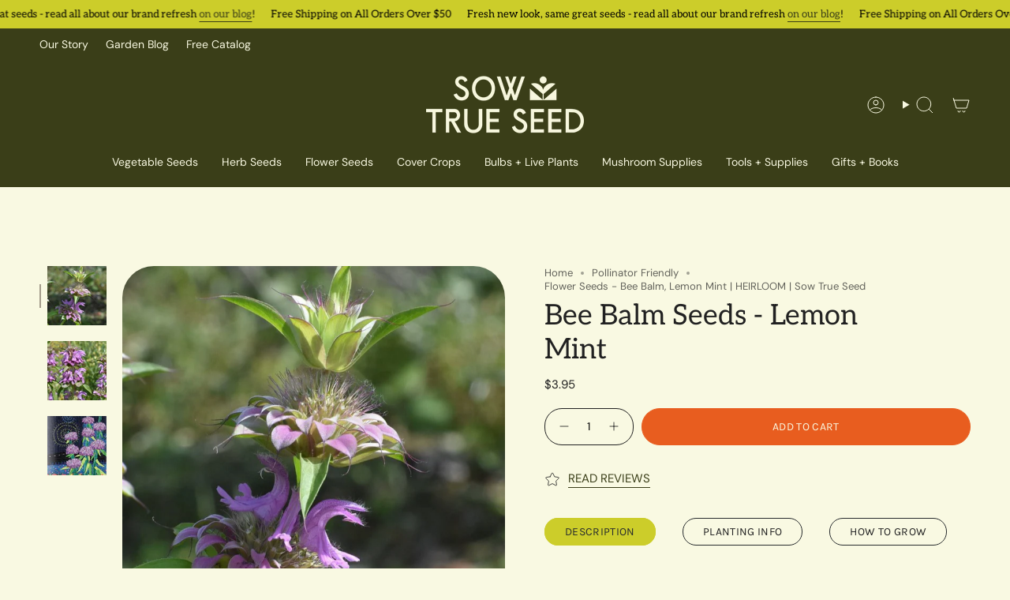

--- FILE ---
content_type: text/html; charset=utf-8
request_url: https://sowtrueseed.com/collections/pollinator-friendly/products/lemon-mint-bee-balm
body_size: 48304
content:
<!doctype html>
<html class="no-js no-touch supports-no-cookies" lang="en">
  <head><meta charset="UTF-8">
<meta http-equiv="X-UA-Compatible" content="IE=edge">
<meta name="viewport" content="width=device-width,initial-scale=1"><meta name="theme-color" content="#fbcbb8">
<link rel="canonical" href="https://sowtrueseed.com/products/lemon-mint-bee-balm">

<!-- ======================= Broadcast Theme V7.1.1 ========================= -->


  <link rel="icon" type="image/png" href="//sowtrueseed.com/cdn/shop/files/iconloading-icon1.png?crop=center&height=32&v=1751483683&width=32">

<link rel="preconnect" href="https://fonts.shopifycdn.com" crossorigin><!-- Title and description ================================================ -->


<title>
    
    Flower Seeds - Bee Balm, Lemon Mint | HEIRLOOM | Sow True Seed
    
    
    
  </title>


  <meta name="description" content="Flower seeds - Bee Balm, Lemon Mint [Monarda citriodora] HEIRLOOM. A brilliant addition to late summer gardens. Butterflies, hummingbirds, and bees flock to these edible, lavender colored flowers on 12-24&quot; tall plants. Leaves and flowers are used for tea. Full sun. Summer blooming. Self-seeding annual. Average Seed / oz Seed / 100&#39; Row Average Yield / 100&#39;">


<meta property="og:site_name" content="Sow True Seed">
<meta property="og:url" content="https://sowtrueseed.com/products/lemon-mint-bee-balm">
<meta property="og:title" content="Flower Seeds - Bee Balm, Lemon Mint | HEIRLOOM | Sow True Seed">
<meta property="og:type" content="product">
<meta property="og:description" content="Flower seeds - Bee Balm, Lemon Mint [Monarda citriodora] HEIRLOOM. A brilliant addition to late summer gardens. Butterflies, hummingbirds, and bees flock to these edible, lavender colored flowers on 12-24&quot; tall plants. Leaves and flowers are used for tea. Full sun. Summer blooming. Self-seeding annual. Average Seed / oz Seed / 100&#39; Row Average Yield / 100&#39;"><meta property="og:image" content="http://sowtrueseed.com/cdn/shop/files/monarda-4400555_1280.jpg?v=1752073887">
  <meta property="og:image:secure_url" content="https://sowtrueseed.com/cdn/shop/files/monarda-4400555_1280.jpg?v=1752073887">
  <meta property="og:image:width" content="853">
  <meta property="og:image:height" content="853"><meta property="og:price:amount" content="3.95">
  <meta property="og:price:currency" content="USD"><meta name="twitter:card" content="summary_large_image">
<meta name="twitter:title" content="Flower Seeds - Bee Balm, Lemon Mint | HEIRLOOM | Sow True Seed">
<meta name="twitter:description" content="Flower seeds - Bee Balm, Lemon Mint [Monarda citriodora] HEIRLOOM. A brilliant addition to late summer gardens. Butterflies, hummingbirds, and bees flock to these edible, lavender colored flowers on 12-24&quot; tall plants. Leaves and flowers are used for tea. Full sun. Summer blooming. Self-seeding annual. Average Seed / oz Seed / 100&#39; Row Average Yield / 100&#39;">
<style data-shopify>.loading { position: fixed; top: 0; left: 0; z-index: 99999; width: 100%; height: 100%; background: var(--bg); transition: opacity 0.2s ease-out, visibility 0.2s ease-out; }
    body.is-loaded .loading { opacity: 0; visibility: hidden; pointer-events: none; }
    .loading__image__holder { position: absolute; top: 0; left: 0; width: 100%; height: 100%; font-size: 0; display: flex; align-items: center; justify-content: center; }
    .loading__image__holder:nth-child(2) { opacity: 0; }
    .loading__image { max-width: 120px; max-height: 120px; object-fit: contain; }
    .loading--animate .loading__image__holder:nth-child(1) { animation: pulse1 2s infinite ease-in-out; }
    .loading--animate .loading__image__holder:nth-child(2) { animation: pulse2 2s infinite ease-in-out; }
    @keyframes pulse1 {
      0% { opacity: 1; }
      50% { opacity: 0; }
      100% { opacity: 1; }
    }
    @keyframes pulse2 {
      0% { opacity: 0; }
      50% { opacity: 1; }
      100% { opacity: 0; }
    }</style><!-- CSS ================================================================== -->
<style data-shopify>
  @font-face {
  font-family: Aleo;
  font-weight: 400;
  font-style: normal;
  font-display: swap;
  src: url("//sowtrueseed.com/cdn/fonts/aleo/aleo_n4.136670fa4cfe14df9f97954729b65c53d88b12be.woff2") format("woff2"),
       url("//sowtrueseed.com/cdn/fonts/aleo/aleo_n4.5d64991d1f526ac4e19640bbdebcbc191ef24ad0.woff") format("woff");
}

  @font-face {
  font-family: "DM Sans";
  font-weight: 400;
  font-style: normal;
  font-display: swap;
  src: url("//sowtrueseed.com/cdn/fonts/dm_sans/dmsans_n4.ec80bd4dd7e1a334c969c265873491ae56018d72.woff2") format("woff2"),
       url("//sowtrueseed.com/cdn/fonts/dm_sans/dmsans_n4.87bdd914d8a61247b911147ae68e754d695c58a6.woff") format("woff");
}

  @font-face {
  font-family: "DM Sans";
  font-weight: 400;
  font-style: normal;
  font-display: swap;
  src: url("//sowtrueseed.com/cdn/fonts/dm_sans/dmsans_n4.ec80bd4dd7e1a334c969c265873491ae56018d72.woff2") format("woff2"),
       url("//sowtrueseed.com/cdn/fonts/dm_sans/dmsans_n4.87bdd914d8a61247b911147ae68e754d695c58a6.woff") format("woff");
}

  @font-face {
  font-family: Karla;
  font-weight: 400;
  font-style: normal;
  font-display: swap;
  src: url("//sowtrueseed.com/cdn/fonts/karla/karla_n4.40497e07df527e6a50e58fb17ef1950c72f3e32c.woff2") format("woff2"),
       url("//sowtrueseed.com/cdn/fonts/karla/karla_n4.e9f6f9de321061073c6bfe03c28976ba8ce6ee18.woff") format("woff");
}

  @font-face {
  font-family: "DM Sans";
  font-weight: 400;
  font-style: normal;
  font-display: swap;
  src: url("//sowtrueseed.com/cdn/fonts/dm_sans/dmsans_n4.ec80bd4dd7e1a334c969c265873491ae56018d72.woff2") format("woff2"),
       url("//sowtrueseed.com/cdn/fonts/dm_sans/dmsans_n4.87bdd914d8a61247b911147ae68e754d695c58a6.woff") format("woff");
}


  
    @font-face {
  font-family: "DM Sans";
  font-weight: 500;
  font-style: normal;
  font-display: swap;
  src: url("//sowtrueseed.com/cdn/fonts/dm_sans/dmsans_n5.8a0f1984c77eb7186ceb87c4da2173ff65eb012e.woff2") format("woff2"),
       url("//sowtrueseed.com/cdn/fonts/dm_sans/dmsans_n5.9ad2e755a89e15b3d6c53259daad5fc9609888e6.woff") format("woff");
}

  

  
    @font-face {
  font-family: "DM Sans";
  font-weight: 400;
  font-style: italic;
  font-display: swap;
  src: url("//sowtrueseed.com/cdn/fonts/dm_sans/dmsans_i4.b8fe05e69ee95d5a53155c346957d8cbf5081c1a.woff2") format("woff2"),
       url("//sowtrueseed.com/cdn/fonts/dm_sans/dmsans_i4.403fe28ee2ea63e142575c0aa47684d65f8c23a0.woff") format("woff");
}

  

  
    @font-face {
  font-family: "DM Sans";
  font-weight: 500;
  font-style: italic;
  font-display: swap;
  src: url("//sowtrueseed.com/cdn/fonts/dm_sans/dmsans_i5.8654104650c013677e3def7db9b31bfbaa34e59a.woff2") format("woff2"),
       url("//sowtrueseed.com/cdn/fonts/dm_sans/dmsans_i5.a0dc844d8a75a4232f255fc600ad5a295572bed9.woff") format("woff");
}

  

  
    @font-face {
  font-family: "DM Sans";
  font-weight: 500;
  font-style: normal;
  font-display: swap;
  src: url("//sowtrueseed.com/cdn/fonts/dm_sans/dmsans_n5.8a0f1984c77eb7186ceb87c4da2173ff65eb012e.woff2") format("woff2"),
       url("//sowtrueseed.com/cdn/fonts/dm_sans/dmsans_n5.9ad2e755a89e15b3d6c53259daad5fc9609888e6.woff") format("woff");
}

  

  

  
    :root,
    .color-scheme-1 {--COLOR-BG-GRADIENT: #f9f9e2;
      --COLOR-BG: #f9f9e2;
      --COLOR-BG-RGB: 249, 249, 226;

      --COLOR-BG-ACCENT: #f9f9e2;
      --COLOR-BG-ACCENT-LIGHTEN: #ffffff;

      /* === Link Color ===*/

      --COLOR-LINK: #3a3e18;
      --COLOR-LINK-A50: rgba(58, 62, 24, 0.5);
      --COLOR-LINK-A70: rgba(58, 62, 24, 0.7);
      --COLOR-LINK-HOVER: rgba(58, 62, 24, 0.7);
      --COLOR-LINK-OPPOSITE: #ffffff;

      --COLOR-TEXT: #212121;
      --COLOR-TEXT-HOVER: rgba(33, 33, 33, 0.7);
      --COLOR-TEXT-LIGHT: #62625b;
      --COLOR-TEXT-DARK: #000000;
      --COLOR-TEXT-A5:  rgba(33, 33, 33, 0.05);
      --COLOR-TEXT-A35: rgba(33, 33, 33, 0.35);
      --COLOR-TEXT-A50: rgba(33, 33, 33, 0.5);
      --COLOR-TEXT-A80: rgba(33, 33, 33, 0.8);


      --COLOR-BORDER: rgb(209, 205, 196);
      --COLOR-BORDER-LIGHT: #e1dfd0;
      --COLOR-BORDER-DARK: #a49c8b;
      --COLOR-BORDER-HAIRLINE: #f6f6d5;

      --overlay-bg: #000000;

      /* === Bright color ===*/
      --COLOR-ACCENT: #fbcbb8;
      --COLOR-ACCENT-HOVER: #ff9268;
      --COLOR-ACCENT-FADE: rgba(251, 203, 184, 0.05);
      --COLOR-ACCENT-LIGHT: #ffffff;

      /* === Default Cart Gradient ===*/

      --FREE-SHIPPING-GRADIENT: linear-gradient(to right, var(--COLOR-ACCENT-LIGHT) 0%, var(--accent) 100%);

      /* === Buttons ===*/
      --BTN-PRIMARY-BG: #e85d1f;
      --BTN-PRIMARY-TEXT: #f9f9e2;
      --BTN-PRIMARY-BORDER: #212121;
      --BTN-PRIMARY-BORDER-A70: rgba(33, 33, 33, 0.7);

      
      
        --BTN-PRIMARY-BG-BRIGHTER: #d75216;
      

      --BTN-SECONDARY-BG: #f9f9e2;
      --BTN-SECONDARY-TEXT: #3a3e18;
      --BTN-SECONDARY-BORDER: #ab8c52;
      --BTN-SECONDARY-BORDER-A70: rgba(171, 140, 82, 0.7);

      
      
        --BTN-SECONDARY-BG-BRIGHTER: #f5f5cd;
      

      
--COLOR-BG-BRIGHTER: #f5f5cd;

      --COLOR-BG-ALPHA-25: rgba(249, 249, 226, 0.25);
      --COLOR-BG-TRANSPARENT: rgba(249, 249, 226, 0);--COLOR-FOOTER-BG-HAIRLINE: #f6f6d5;

      /* Dynamic color variables */
      --accent: var(--COLOR-ACCENT);
      --accent-fade: var(--COLOR-ACCENT-FADE);
      --accent-hover: var(--COLOR-ACCENT-HOVER);
      --border: var(--COLOR-BORDER);
      --border-dark: var(--COLOR-BORDER-DARK);
      --border-light: var(--COLOR-BORDER-LIGHT);
      --border-hairline: var(--COLOR-BORDER-HAIRLINE);
      --bg: var(--COLOR-BG-GRADIENT, var(--COLOR-BG));
      --bg-accent: var(--COLOR-BG-ACCENT);
      --bg-accent-lighten: var(--COLOR-BG-ACCENT-LIGHTEN);
      --icons: var(--COLOR-TEXT);
      --link: var(--COLOR-LINK);
      --link-a50: var(--COLOR-LINK-A50);
      --link-a70: var(--COLOR-LINK-A70);
      --link-hover: var(--COLOR-LINK-HOVER);
      --link-opposite: var(--COLOR-LINK-OPPOSITE);
      --text: var(--COLOR-TEXT);
      --text-dark: var(--COLOR-TEXT-DARK);
      --text-light: var(--COLOR-TEXT-LIGHT);
      --text-hover: var(--COLOR-TEXT-HOVER);
      --text-a5: var(--COLOR-TEXT-A5);
      --text-a35: var(--COLOR-TEXT-A35);
      --text-a50: var(--COLOR-TEXT-A50);
      --text-a80: var(--COLOR-TEXT-A80);
    }
  
    
    .color-scheme-2 {--COLOR-BG-GRADIENT: #cccd2a;
      --COLOR-BG: #cccd2a;
      --COLOR-BG-RGB: 204, 205, 42;

      --COLOR-BG-ACCENT: #f5f2ec;
      --COLOR-BG-ACCENT-LIGHTEN: #ffffff;

      /* === Link Color ===*/

      --COLOR-LINK: #3a3e18;
      --COLOR-LINK-A50: rgba(58, 62, 24, 0.5);
      --COLOR-LINK-A70: rgba(58, 62, 24, 0.7);
      --COLOR-LINK-HOVER: rgba(58, 62, 24, 0.7);
      --COLOR-LINK-OPPOSITE: #ffffff;

      --COLOR-TEXT: #000000;
      --COLOR-TEXT-HOVER: rgba(0, 0, 0, 0.7);
      --COLOR-TEXT-LIGHT: #3d3e0d;
      --COLOR-TEXT-DARK: #000000;
      --COLOR-TEXT-A5:  rgba(0, 0, 0, 0.05);
      --COLOR-TEXT-A35: rgba(0, 0, 0, 0.35);
      --COLOR-TEXT-A50: rgba(0, 0, 0, 0.5);
      --COLOR-TEXT-A80: rgba(0, 0, 0, 0.8);


      --COLOR-BORDER: rgb(58, 62, 24);
      --COLOR-BORDER-LIGHT: #74771f;
      --COLOR-BORDER-DARK: #000000;
      --COLOR-BORDER-HAIRLINE: #bfc027;

      --overlay-bg: #644d3e;

      /* === Bright color ===*/
      --COLOR-ACCENT: #ab8c52;
      --COLOR-ACCENT-HOVER: #806430;
      --COLOR-ACCENT-FADE: rgba(171, 140, 82, 0.05);
      --COLOR-ACCENT-LIGHT: #e8d4ae;

      /* === Default Cart Gradient ===*/

      --FREE-SHIPPING-GRADIENT: linear-gradient(to right, var(--COLOR-ACCENT-LIGHT) 0%, var(--accent) 100%);

      /* === Buttons ===*/
      --BTN-PRIMARY-BG: #f9f9e2;
      --BTN-PRIMARY-TEXT: #3a3e18;
      --BTN-PRIMARY-BORDER: #212121;
      --BTN-PRIMARY-BORDER-A70: rgba(33, 33, 33, 0.7);

      
      
        --BTN-PRIMARY-BG-BRIGHTER: #f5f5cd;
      

      --BTN-SECONDARY-BG: #3a3e18;
      --BTN-SECONDARY-TEXT: #f9f9e2;
      --BTN-SECONDARY-BORDER: #ab8c52;
      --BTN-SECONDARY-BORDER-A70: rgba(171, 140, 82, 0.7);

      
      
        --BTN-SECONDARY-BG-BRIGHTER: #4b501f;
      

      
--COLOR-BG-BRIGHTER: #b7b826;

      --COLOR-BG-ALPHA-25: rgba(204, 205, 42, 0.25);
      --COLOR-BG-TRANSPARENT: rgba(204, 205, 42, 0);--COLOR-FOOTER-BG-HAIRLINE: #bfc027;

      /* Dynamic color variables */
      --accent: var(--COLOR-ACCENT);
      --accent-fade: var(--COLOR-ACCENT-FADE);
      --accent-hover: var(--COLOR-ACCENT-HOVER);
      --border: var(--COLOR-BORDER);
      --border-dark: var(--COLOR-BORDER-DARK);
      --border-light: var(--COLOR-BORDER-LIGHT);
      --border-hairline: var(--COLOR-BORDER-HAIRLINE);
      --bg: var(--COLOR-BG-GRADIENT, var(--COLOR-BG));
      --bg-accent: var(--COLOR-BG-ACCENT);
      --bg-accent-lighten: var(--COLOR-BG-ACCENT-LIGHTEN);
      --icons: var(--COLOR-TEXT);
      --link: var(--COLOR-LINK);
      --link-a50: var(--COLOR-LINK-A50);
      --link-a70: var(--COLOR-LINK-A70);
      --link-hover: var(--COLOR-LINK-HOVER);
      --link-opposite: var(--COLOR-LINK-OPPOSITE);
      --text: var(--COLOR-TEXT);
      --text-dark: var(--COLOR-TEXT-DARK);
      --text-light: var(--COLOR-TEXT-LIGHT);
      --text-hover: var(--COLOR-TEXT-HOVER);
      --text-a5: var(--COLOR-TEXT-A5);
      --text-a35: var(--COLOR-TEXT-A35);
      --text-a50: var(--COLOR-TEXT-A50);
      --text-a80: var(--COLOR-TEXT-A80);
    }
  
    
    .color-scheme-3 {--COLOR-BG-GRADIENT: #fbcbb8;
      --COLOR-BG: #fbcbb8;
      --COLOR-BG-RGB: 251, 203, 184;

      --COLOR-BG-ACCENT: #ffffff;
      --COLOR-BG-ACCENT-LIGHTEN: #ffffff;

      /* === Link Color ===*/

      --COLOR-LINK: #282c2e;
      --COLOR-LINK-A50: rgba(40, 44, 46, 0.5);
      --COLOR-LINK-A70: rgba(40, 44, 46, 0.7);
      --COLOR-LINK-HOVER: rgba(40, 44, 46, 0.7);
      --COLOR-LINK-OPPOSITE: #ffffff;

      --COLOR-TEXT: #000000;
      --COLOR-TEXT-HOVER: rgba(0, 0, 0, 0.7);
      --COLOR-TEXT-LIGHT: #4b3d37;
      --COLOR-TEXT-DARK: #000000;
      --COLOR-TEXT-A5:  rgba(0, 0, 0, 0.05);
      --COLOR-TEXT-A35: rgba(0, 0, 0, 0.35);
      --COLOR-TEXT-A50: rgba(0, 0, 0, 0.5);
      --COLOR-TEXT-A80: rgba(0, 0, 0, 0.8);


      --COLOR-BORDER: rgb(209, 205, 196);
      --COLOR-BORDER-LIGHT: #e2ccbf;
      --COLOR-BORDER-DARK: #a49c8b;
      --COLOR-BORDER-HAIRLINE: #fac0aa;

      --overlay-bg: #000000;

      /* === Bright color ===*/
      --COLOR-ACCENT: #ab8c52;
      --COLOR-ACCENT-HOVER: #806430;
      --COLOR-ACCENT-FADE: rgba(171, 140, 82, 0.05);
      --COLOR-ACCENT-LIGHT: #e8d4ae;

      /* === Default Cart Gradient ===*/

      --FREE-SHIPPING-GRADIENT: linear-gradient(to right, var(--COLOR-ACCENT-LIGHT) 0%, var(--accent) 100%);

      /* === Buttons ===*/
      --BTN-PRIMARY-BG: #212121;
      --BTN-PRIMARY-TEXT: #ffffff;
      --BTN-PRIMARY-BORDER: #212121;
      --BTN-PRIMARY-BORDER-A70: rgba(33, 33, 33, 0.7);

      
      
        --BTN-PRIMARY-BG-BRIGHTER: #2e2e2e;
      

      --BTN-SECONDARY-BG: #ab8c52;
      --BTN-SECONDARY-TEXT: #ffffff;
      --BTN-SECONDARY-BORDER: #ab8c52;
      --BTN-SECONDARY-BORDER-A70: rgba(171, 140, 82, 0.7);

      
      
        --BTN-SECONDARY-BG-BRIGHTER: #9a7e4a;
      

      
--COLOR-BG-BRIGHTER: #fab9a0;

      --COLOR-BG-ALPHA-25: rgba(251, 203, 184, 0.25);
      --COLOR-BG-TRANSPARENT: rgba(251, 203, 184, 0);--COLOR-FOOTER-BG-HAIRLINE: #fac0aa;

      /* Dynamic color variables */
      --accent: var(--COLOR-ACCENT);
      --accent-fade: var(--COLOR-ACCENT-FADE);
      --accent-hover: var(--COLOR-ACCENT-HOVER);
      --border: var(--COLOR-BORDER);
      --border-dark: var(--COLOR-BORDER-DARK);
      --border-light: var(--COLOR-BORDER-LIGHT);
      --border-hairline: var(--COLOR-BORDER-HAIRLINE);
      --bg: var(--COLOR-BG-GRADIENT, var(--COLOR-BG));
      --bg-accent: var(--COLOR-BG-ACCENT);
      --bg-accent-lighten: var(--COLOR-BG-ACCENT-LIGHTEN);
      --icons: var(--COLOR-TEXT);
      --link: var(--COLOR-LINK);
      --link-a50: var(--COLOR-LINK-A50);
      --link-a70: var(--COLOR-LINK-A70);
      --link-hover: var(--COLOR-LINK-HOVER);
      --link-opposite: var(--COLOR-LINK-OPPOSITE);
      --text: var(--COLOR-TEXT);
      --text-dark: var(--COLOR-TEXT-DARK);
      --text-light: var(--COLOR-TEXT-LIGHT);
      --text-hover: var(--COLOR-TEXT-HOVER);
      --text-a5: var(--COLOR-TEXT-A5);
      --text-a35: var(--COLOR-TEXT-A35);
      --text-a50: var(--COLOR-TEXT-A50);
      --text-a80: var(--COLOR-TEXT-A80);
    }
  
    
    .color-scheme-4 {--COLOR-BG-GRADIENT: #3a3e18;
      --COLOR-BG: #3a3e18;
      --COLOR-BG-RGB: 58, 62, 24;

      --COLOR-BG-ACCENT: #f5f2ec;
      --COLOR-BG-ACCENT-LIGHTEN: #ffffff;

      /* === Link Color ===*/

      --COLOR-LINK: #f9f9e2;
      --COLOR-LINK-A50: rgba(249, 249, 226, 0.5);
      --COLOR-LINK-A70: rgba(249, 249, 226, 0.7);
      --COLOR-LINK-HOVER: rgba(249, 249, 226, 0.7);
      --COLOR-LINK-OPPOSITE: #000000;

      --COLOR-TEXT: #f9f9e2;
      --COLOR-TEXT-HOVER: rgba(249, 249, 226, 0.7);
      --COLOR-TEXT-LIGHT: #c0c1a5;
      --COLOR-TEXT-DARK: #f2f29c;
      --COLOR-TEXT-A5:  rgba(249, 249, 226, 0.05);
      --COLOR-TEXT-A35: rgba(249, 249, 226, 0.35);
      --COLOR-TEXT-A50: rgba(249, 249, 226, 0.5);
      --COLOR-TEXT-A80: rgba(249, 249, 226, 0.8);


      --COLOR-BORDER: rgb(243, 243, 243);
      --COLOR-BORDER-LIGHT: #a9ab9b;
      --COLOR-BORDER-DARK: #c0c0c0;
      --COLOR-BORDER-HAIRLINE: #303314;

      --overlay-bg: #000000;

      /* === Bright color ===*/
      --COLOR-ACCENT: #ab8c52;
      --COLOR-ACCENT-HOVER: #806430;
      --COLOR-ACCENT-FADE: rgba(171, 140, 82, 0.05);
      --COLOR-ACCENT-LIGHT: #e8d4ae;

      /* === Default Cart Gradient ===*/

      --FREE-SHIPPING-GRADIENT: linear-gradient(to right, var(--COLOR-ACCENT-LIGHT) 0%, var(--accent) 100%);

      /* === Buttons ===*/
      --BTN-PRIMARY-BG: #212121;
      --BTN-PRIMARY-TEXT: #f9f9e2;
      --BTN-PRIMARY-BORDER: #f9f9e2;
      --BTN-PRIMARY-BORDER-A70: rgba(249, 249, 226, 0.7);

      
      
        --BTN-PRIMARY-BG-BRIGHTER: #2e2e2e;
      

      --BTN-SECONDARY-BG: #ab8c52;
      --BTN-SECONDARY-TEXT: #f9f9e2;
      --BTN-SECONDARY-BORDER: #ab8c52;
      --BTN-SECONDARY-BORDER-A70: rgba(171, 140, 82, 0.7);

      
      
        --BTN-SECONDARY-BG-BRIGHTER: #9a7e4a;
      

      
--COLOR-BG-BRIGHTER: #4b501f;

      --COLOR-BG-ALPHA-25: rgba(58, 62, 24, 0.25);
      --COLOR-BG-TRANSPARENT: rgba(58, 62, 24, 0);--COLOR-FOOTER-BG-HAIRLINE: #44491c;

      /* Dynamic color variables */
      --accent: var(--COLOR-ACCENT);
      --accent-fade: var(--COLOR-ACCENT-FADE);
      --accent-hover: var(--COLOR-ACCENT-HOVER);
      --border: var(--COLOR-BORDER);
      --border-dark: var(--COLOR-BORDER-DARK);
      --border-light: var(--COLOR-BORDER-LIGHT);
      --border-hairline: var(--COLOR-BORDER-HAIRLINE);
      --bg: var(--COLOR-BG-GRADIENT, var(--COLOR-BG));
      --bg-accent: var(--COLOR-BG-ACCENT);
      --bg-accent-lighten: var(--COLOR-BG-ACCENT-LIGHTEN);
      --icons: var(--COLOR-TEXT);
      --link: var(--COLOR-LINK);
      --link-a50: var(--COLOR-LINK-A50);
      --link-a70: var(--COLOR-LINK-A70);
      --link-hover: var(--COLOR-LINK-HOVER);
      --link-opposite: var(--COLOR-LINK-OPPOSITE);
      --text: var(--COLOR-TEXT);
      --text-dark: var(--COLOR-TEXT-DARK);
      --text-light: var(--COLOR-TEXT-LIGHT);
      --text-hover: var(--COLOR-TEXT-HOVER);
      --text-a5: var(--COLOR-TEXT-A5);
      --text-a35: var(--COLOR-TEXT-A35);
      --text-a50: var(--COLOR-TEXT-A50);
      --text-a80: var(--COLOR-TEXT-A80);
    }
  
    
    .color-scheme-5 {--COLOR-BG-GRADIENT: #3a3e18;
      --COLOR-BG: #3a3e18;
      --COLOR-BG-RGB: 58, 62, 24;

      --COLOR-BG-ACCENT: #f5f2ec;
      --COLOR-BG-ACCENT-LIGHTEN: #ffffff;

      /* === Link Color ===*/

      --COLOR-LINK: #282c2e;
      --COLOR-LINK-A50: rgba(40, 44, 46, 0.5);
      --COLOR-LINK-A70: rgba(40, 44, 46, 0.7);
      --COLOR-LINK-HOVER: rgba(40, 44, 46, 0.7);
      --COLOR-LINK-OPPOSITE: #ffffff;

      --COLOR-TEXT: #fcfbf9;
      --COLOR-TEXT-HOVER: rgba(252, 251, 249, 0.7);
      --COLOR-TEXT-LIGHT: #c2c2b5;
      --COLOR-TEXT-DARK: #e3d9c6;
      --COLOR-TEXT-A5:  rgba(252, 251, 249, 0.05);
      --COLOR-TEXT-A35: rgba(252, 251, 249, 0.35);
      --COLOR-TEXT-A50: rgba(252, 251, 249, 0.5);
      --COLOR-TEXT-A80: rgba(252, 251, 249, 0.8);


      --COLOR-BORDER: rgb(243, 243, 243);
      --COLOR-BORDER-LIGHT: #a9ab9b;
      --COLOR-BORDER-DARK: #c0c0c0;
      --COLOR-BORDER-HAIRLINE: #303314;

      --overlay-bg: #000000;

      /* === Bright color ===*/
      --COLOR-ACCENT: #ab8c52;
      --COLOR-ACCENT-HOVER: #806430;
      --COLOR-ACCENT-FADE: rgba(171, 140, 82, 0.05);
      --COLOR-ACCENT-LIGHT: #e8d4ae;

      /* === Default Cart Gradient ===*/

      --FREE-SHIPPING-GRADIENT: linear-gradient(to right, var(--COLOR-ACCENT-LIGHT) 0%, var(--accent) 100%);

      /* === Buttons ===*/
      --BTN-PRIMARY-BG: #e85d1f;
      --BTN-PRIMARY-TEXT: #ffffff;
      --BTN-PRIMARY-BORDER: #212121;
      --BTN-PRIMARY-BORDER-A70: rgba(33, 33, 33, 0.7);

      
      
        --BTN-PRIMARY-BG-BRIGHTER: #d75216;
      

      --BTN-SECONDARY-BG: #ab8c52;
      --BTN-SECONDARY-TEXT: #ffffff;
      --BTN-SECONDARY-BORDER: #ab8c52;
      --BTN-SECONDARY-BORDER-A70: rgba(171, 140, 82, 0.7);

      
      
        --BTN-SECONDARY-BG-BRIGHTER: #9a7e4a;
      

      
--COLOR-BG-BRIGHTER: #4b501f;

      --COLOR-BG-ALPHA-25: rgba(58, 62, 24, 0.25);
      --COLOR-BG-TRANSPARENT: rgba(58, 62, 24, 0);--COLOR-FOOTER-BG-HAIRLINE: #44491c;

      /* Dynamic color variables */
      --accent: var(--COLOR-ACCENT);
      --accent-fade: var(--COLOR-ACCENT-FADE);
      --accent-hover: var(--COLOR-ACCENT-HOVER);
      --border: var(--COLOR-BORDER);
      --border-dark: var(--COLOR-BORDER-DARK);
      --border-light: var(--COLOR-BORDER-LIGHT);
      --border-hairline: var(--COLOR-BORDER-HAIRLINE);
      --bg: var(--COLOR-BG-GRADIENT, var(--COLOR-BG));
      --bg-accent: var(--COLOR-BG-ACCENT);
      --bg-accent-lighten: var(--COLOR-BG-ACCENT-LIGHTEN);
      --icons: var(--COLOR-TEXT);
      --link: var(--COLOR-LINK);
      --link-a50: var(--COLOR-LINK-A50);
      --link-a70: var(--COLOR-LINK-A70);
      --link-hover: var(--COLOR-LINK-HOVER);
      --link-opposite: var(--COLOR-LINK-OPPOSITE);
      --text: var(--COLOR-TEXT);
      --text-dark: var(--COLOR-TEXT-DARK);
      --text-light: var(--COLOR-TEXT-LIGHT);
      --text-hover: var(--COLOR-TEXT-HOVER);
      --text-a5: var(--COLOR-TEXT-A5);
      --text-a35: var(--COLOR-TEXT-A35);
      --text-a50: var(--COLOR-TEXT-A50);
      --text-a80: var(--COLOR-TEXT-A80);
    }
  
    
    .color-scheme-6 {--COLOR-BG-GRADIENT: #fcfbf9;
      --COLOR-BG: #fcfbf9;
      --COLOR-BG-RGB: 252, 251, 249;

      --COLOR-BG-ACCENT: #f5f2ec;
      --COLOR-BG-ACCENT-LIGHTEN: #ffffff;

      /* === Link Color ===*/

      --COLOR-LINK: #282c2e;
      --COLOR-LINK-A50: rgba(40, 44, 46, 0.5);
      --COLOR-LINK-A70: rgba(40, 44, 46, 0.7);
      --COLOR-LINK-HOVER: rgba(40, 44, 46, 0.7);
      --COLOR-LINK-OPPOSITE: #ffffff;

      --COLOR-TEXT: #212121;
      --COLOR-TEXT-HOVER: rgba(33, 33, 33, 0.7);
      --COLOR-TEXT-LIGHT: #636262;
      --COLOR-TEXT-DARK: #000000;
      --COLOR-TEXT-A5:  rgba(33, 33, 33, 0.05);
      --COLOR-TEXT-A35: rgba(33, 33, 33, 0.35);
      --COLOR-TEXT-A50: rgba(33, 33, 33, 0.5);
      --COLOR-TEXT-A80: rgba(33, 33, 33, 0.8);


      --COLOR-BORDER: rgb(209, 208, 206);
      --COLOR-BORDER-LIGHT: #e2e1df;
      --COLOR-BORDER-DARK: #a09e99;
      --COLOR-BORDER-HAIRLINE: #f7f4ef;

      --overlay-bg: #000000;

      /* === Bright color ===*/
      --COLOR-ACCENT: #ab8c52;
      --COLOR-ACCENT-HOVER: #806430;
      --COLOR-ACCENT-FADE: rgba(171, 140, 82, 0.05);
      --COLOR-ACCENT-LIGHT: #e8d4ae;

      /* === Default Cart Gradient ===*/

      --FREE-SHIPPING-GRADIENT: linear-gradient(to right, var(--COLOR-ACCENT-LIGHT) 0%, var(--accent) 100%);

      /* === Buttons ===*/
      --BTN-PRIMARY-BG: #3a3e18;
      --BTN-PRIMARY-TEXT: #212121;
      --BTN-PRIMARY-BORDER: #3a3e18;
      --BTN-PRIMARY-BORDER-A70: rgba(58, 62, 24, 0.7);

      
      
        --BTN-PRIMARY-BG-BRIGHTER: #4b501f;
      

      --BTN-SECONDARY-BG: #ab8c52;
      --BTN-SECONDARY-TEXT: #3a3e18;
      --BTN-SECONDARY-BORDER: #ab8c52;
      --BTN-SECONDARY-BORDER-A70: rgba(171, 140, 82, 0.7);

      
      
        --BTN-SECONDARY-BG-BRIGHTER: #9a7e4a;
      

      
--COLOR-BG-BRIGHTER: #f4f0e8;

      --COLOR-BG-ALPHA-25: rgba(252, 251, 249, 0.25);
      --COLOR-BG-TRANSPARENT: rgba(252, 251, 249, 0);--COLOR-FOOTER-BG-HAIRLINE: #f7f4ef;

      /* Dynamic color variables */
      --accent: var(--COLOR-ACCENT);
      --accent-fade: var(--COLOR-ACCENT-FADE);
      --accent-hover: var(--COLOR-ACCENT-HOVER);
      --border: var(--COLOR-BORDER);
      --border-dark: var(--COLOR-BORDER-DARK);
      --border-light: var(--COLOR-BORDER-LIGHT);
      --border-hairline: var(--COLOR-BORDER-HAIRLINE);
      --bg: var(--COLOR-BG-GRADIENT, var(--COLOR-BG));
      --bg-accent: var(--COLOR-BG-ACCENT);
      --bg-accent-lighten: var(--COLOR-BG-ACCENT-LIGHTEN);
      --icons: var(--COLOR-TEXT);
      --link: var(--COLOR-LINK);
      --link-a50: var(--COLOR-LINK-A50);
      --link-a70: var(--COLOR-LINK-A70);
      --link-hover: var(--COLOR-LINK-HOVER);
      --link-opposite: var(--COLOR-LINK-OPPOSITE);
      --text: var(--COLOR-TEXT);
      --text-dark: var(--COLOR-TEXT-DARK);
      --text-light: var(--COLOR-TEXT-LIGHT);
      --text-hover: var(--COLOR-TEXT-HOVER);
      --text-a5: var(--COLOR-TEXT-A5);
      --text-a35: var(--COLOR-TEXT-A35);
      --text-a50: var(--COLOR-TEXT-A50);
      --text-a80: var(--COLOR-TEXT-A80);
    }
  
    
    .color-scheme-7 {--COLOR-BG-GRADIENT: #f5f2ec;
      --COLOR-BG: #f5f2ec;
      --COLOR-BG-RGB: 245, 242, 236;

      --COLOR-BG-ACCENT: #f5f2ec;
      --COLOR-BG-ACCENT-LIGHTEN: #ffffff;

      /* === Link Color ===*/

      --COLOR-LINK: #282c2e;
      --COLOR-LINK-A50: rgba(40, 44, 46, 0.5);
      --COLOR-LINK-A70: rgba(40, 44, 46, 0.7);
      --COLOR-LINK-HOVER: rgba(40, 44, 46, 0.7);
      --COLOR-LINK-OPPOSITE: #ffffff;

      --COLOR-TEXT: #685a3f;
      --COLOR-TEXT-HOVER: rgba(104, 90, 63, 0.7);
      --COLOR-TEXT-LIGHT: #928873;
      --COLOR-TEXT-DARK: #3d321e;
      --COLOR-TEXT-A5:  rgba(104, 90, 63, 0.05);
      --COLOR-TEXT-A35: rgba(104, 90, 63, 0.35);
      --COLOR-TEXT-A50: rgba(104, 90, 63, 0.5);
      --COLOR-TEXT-A80: rgba(104, 90, 63, 0.8);


      --COLOR-BORDER: rgb(209, 205, 196);
      --COLOR-BORDER-LIGHT: #dfdcd4;
      --COLOR-BORDER-DARK: #a49c8b;
      --COLOR-BORDER-HAIRLINE: #f0ebe2;

      --overlay-bg: #000000;

      /* === Bright color ===*/
      --COLOR-ACCENT: #ab8c52;
      --COLOR-ACCENT-HOVER: #806430;
      --COLOR-ACCENT-FADE: rgba(171, 140, 82, 0.05);
      --COLOR-ACCENT-LIGHT: #e8d4ae;

      /* === Default Cart Gradient ===*/

      --FREE-SHIPPING-GRADIENT: linear-gradient(to right, var(--COLOR-ACCENT-LIGHT) 0%, var(--accent) 100%);

      /* === Buttons ===*/
      --BTN-PRIMARY-BG: #212121;
      --BTN-PRIMARY-TEXT: #ffffff;
      --BTN-PRIMARY-BORDER: #212121;
      --BTN-PRIMARY-BORDER-A70: rgba(33, 33, 33, 0.7);

      
      
        --BTN-PRIMARY-BG-BRIGHTER: #2e2e2e;
      

      --BTN-SECONDARY-BG: #ab8c52;
      --BTN-SECONDARY-TEXT: #ffffff;
      --BTN-SECONDARY-BORDER: #ab8c52;
      --BTN-SECONDARY-BORDER-A70: rgba(171, 140, 82, 0.7);

      
      
        --BTN-SECONDARY-BG-BRIGHTER: #9a7e4a;
      

      
--COLOR-BG-BRIGHTER: #ece7db;

      --COLOR-BG-ALPHA-25: rgba(245, 242, 236, 0.25);
      --COLOR-BG-TRANSPARENT: rgba(245, 242, 236, 0);--COLOR-FOOTER-BG-HAIRLINE: #f0ebe2;

      /* Dynamic color variables */
      --accent: var(--COLOR-ACCENT);
      --accent-fade: var(--COLOR-ACCENT-FADE);
      --accent-hover: var(--COLOR-ACCENT-HOVER);
      --border: var(--COLOR-BORDER);
      --border-dark: var(--COLOR-BORDER-DARK);
      --border-light: var(--COLOR-BORDER-LIGHT);
      --border-hairline: var(--COLOR-BORDER-HAIRLINE);
      --bg: var(--COLOR-BG-GRADIENT, var(--COLOR-BG));
      --bg-accent: var(--COLOR-BG-ACCENT);
      --bg-accent-lighten: var(--COLOR-BG-ACCENT-LIGHTEN);
      --icons: var(--COLOR-TEXT);
      --link: var(--COLOR-LINK);
      --link-a50: var(--COLOR-LINK-A50);
      --link-a70: var(--COLOR-LINK-A70);
      --link-hover: var(--COLOR-LINK-HOVER);
      --link-opposite: var(--COLOR-LINK-OPPOSITE);
      --text: var(--COLOR-TEXT);
      --text-dark: var(--COLOR-TEXT-DARK);
      --text-light: var(--COLOR-TEXT-LIGHT);
      --text-hover: var(--COLOR-TEXT-HOVER);
      --text-a5: var(--COLOR-TEXT-A5);
      --text-a35: var(--COLOR-TEXT-A35);
      --text-a50: var(--COLOR-TEXT-A50);
      --text-a80: var(--COLOR-TEXT-A80);
    }
  
    
    .color-scheme-8 {--COLOR-BG-GRADIENT: #eae6dd;
      --COLOR-BG: #eae6dd;
      --COLOR-BG-RGB: 234, 230, 221;

      --COLOR-BG-ACCENT: #f5f2ec;
      --COLOR-BG-ACCENT-LIGHTEN: #ffffff;

      /* === Link Color ===*/

      --COLOR-LINK: #282c2e;
      --COLOR-LINK-A50: rgba(40, 44, 46, 0.5);
      --COLOR-LINK-A70: rgba(40, 44, 46, 0.7);
      --COLOR-LINK-HOVER: rgba(40, 44, 46, 0.7);
      --COLOR-LINK-OPPOSITE: #ffffff;

      --COLOR-TEXT: #212121;
      --COLOR-TEXT-HOVER: rgba(33, 33, 33, 0.7);
      --COLOR-TEXT-LIGHT: #5d5c59;
      --COLOR-TEXT-DARK: #000000;
      --COLOR-TEXT-A5:  rgba(33, 33, 33, 0.05);
      --COLOR-TEXT-A35: rgba(33, 33, 33, 0.35);
      --COLOR-TEXT-A50: rgba(33, 33, 33, 0.5);
      --COLOR-TEXT-A80: rgba(33, 33, 33, 0.8);


      --COLOR-BORDER: rgb(209, 205, 196);
      --COLOR-BORDER-LIGHT: #dbd7ce;
      --COLOR-BORDER-DARK: #a49c8b;
      --COLOR-BORDER-HAIRLINE: #e4dfd4;

      --overlay-bg: #000000;

      /* === Bright color ===*/
      --COLOR-ACCENT: #ab8c52;
      --COLOR-ACCENT-HOVER: #806430;
      --COLOR-ACCENT-FADE: rgba(171, 140, 82, 0.05);
      --COLOR-ACCENT-LIGHT: #e8d4ae;

      /* === Default Cart Gradient ===*/

      --FREE-SHIPPING-GRADIENT: linear-gradient(to right, var(--COLOR-ACCENT-LIGHT) 0%, var(--accent) 100%);

      /* === Buttons ===*/
      --BTN-PRIMARY-BG: #212121;
      --BTN-PRIMARY-TEXT: #ffffff;
      --BTN-PRIMARY-BORDER: #212121;
      --BTN-PRIMARY-BORDER-A70: rgba(33, 33, 33, 0.7);

      
      
        --BTN-PRIMARY-BG-BRIGHTER: #2e2e2e;
      

      --BTN-SECONDARY-BG: #ab8c52;
      --BTN-SECONDARY-TEXT: #ffffff;
      --BTN-SECONDARY-BORDER: #ab8c52;
      --BTN-SECONDARY-BORDER-A70: rgba(171, 140, 82, 0.7);

      
      
        --BTN-SECONDARY-BG-BRIGHTER: #9a7e4a;
      

      
--COLOR-BG-BRIGHTER: #e0dacd;

      --COLOR-BG-ALPHA-25: rgba(234, 230, 221, 0.25);
      --COLOR-BG-TRANSPARENT: rgba(234, 230, 221, 0);--COLOR-FOOTER-BG-HAIRLINE: #e4dfd4;

      /* Dynamic color variables */
      --accent: var(--COLOR-ACCENT);
      --accent-fade: var(--COLOR-ACCENT-FADE);
      --accent-hover: var(--COLOR-ACCENT-HOVER);
      --border: var(--COLOR-BORDER);
      --border-dark: var(--COLOR-BORDER-DARK);
      --border-light: var(--COLOR-BORDER-LIGHT);
      --border-hairline: var(--COLOR-BORDER-HAIRLINE);
      --bg: var(--COLOR-BG-GRADIENT, var(--COLOR-BG));
      --bg-accent: var(--COLOR-BG-ACCENT);
      --bg-accent-lighten: var(--COLOR-BG-ACCENT-LIGHTEN);
      --icons: var(--COLOR-TEXT);
      --link: var(--COLOR-LINK);
      --link-a50: var(--COLOR-LINK-A50);
      --link-a70: var(--COLOR-LINK-A70);
      --link-hover: var(--COLOR-LINK-HOVER);
      --link-opposite: var(--COLOR-LINK-OPPOSITE);
      --text: var(--COLOR-TEXT);
      --text-dark: var(--COLOR-TEXT-DARK);
      --text-light: var(--COLOR-TEXT-LIGHT);
      --text-hover: var(--COLOR-TEXT-HOVER);
      --text-a5: var(--COLOR-TEXT-A5);
      --text-a35: var(--COLOR-TEXT-A35);
      --text-a50: var(--COLOR-TEXT-A50);
      --text-a80: var(--COLOR-TEXT-A80);
    }
  
    
    .color-scheme-9 {--COLOR-BG-GRADIENT: #fcfbf9;
      --COLOR-BG: #fcfbf9;
      --COLOR-BG-RGB: 252, 251, 249;

      --COLOR-BG-ACCENT: #f5f2ec;
      --COLOR-BG-ACCENT-LIGHTEN: #ffffff;

      /* === Link Color ===*/

      --COLOR-LINK: #282c2e;
      --COLOR-LINK-A50: rgba(40, 44, 46, 0.5);
      --COLOR-LINK-A70: rgba(40, 44, 46, 0.7);
      --COLOR-LINK-HOVER: rgba(40, 44, 46, 0.7);
      --COLOR-LINK-OPPOSITE: #ffffff;

      --COLOR-TEXT: #212121;
      --COLOR-TEXT-HOVER: rgba(33, 33, 33, 0.7);
      --COLOR-TEXT-LIGHT: #636262;
      --COLOR-TEXT-DARK: #000000;
      --COLOR-TEXT-A5:  rgba(33, 33, 33, 0.05);
      --COLOR-TEXT-A35: rgba(33, 33, 33, 0.35);
      --COLOR-TEXT-A50: rgba(33, 33, 33, 0.5);
      --COLOR-TEXT-A80: rgba(33, 33, 33, 0.8);


      --COLOR-BORDER: rgb(234, 234, 234);
      --COLOR-BORDER-LIGHT: #f1f1f0;
      --COLOR-BORDER-DARK: #b7b7b7;
      --COLOR-BORDER-HAIRLINE: #f7f4ef;

      --overlay-bg: #000000;

      /* === Bright color ===*/
      --COLOR-ACCENT: #ab8c52;
      --COLOR-ACCENT-HOVER: #806430;
      --COLOR-ACCENT-FADE: rgba(171, 140, 82, 0.05);
      --COLOR-ACCENT-LIGHT: #e8d4ae;

      /* === Default Cart Gradient ===*/

      --FREE-SHIPPING-GRADIENT: linear-gradient(to right, var(--COLOR-ACCENT-LIGHT) 0%, var(--accent) 100%);

      /* === Buttons ===*/
      --BTN-PRIMARY-BG: #212121;
      --BTN-PRIMARY-TEXT: #ffffff;
      --BTN-PRIMARY-BORDER: #212121;
      --BTN-PRIMARY-BORDER-A70: rgba(33, 33, 33, 0.7);

      
      
        --BTN-PRIMARY-BG-BRIGHTER: #2e2e2e;
      

      --BTN-SECONDARY-BG: #f5f2ec;
      --BTN-SECONDARY-TEXT: #212121;
      --BTN-SECONDARY-BORDER: #f5f2ec;
      --BTN-SECONDARY-BORDER-A70: rgba(245, 242, 236, 0.7);

      
      
        --BTN-SECONDARY-BG-BRIGHTER: #ece7db;
      

      
--COLOR-BG-BRIGHTER: #f4f0e8;

      --COLOR-BG-ALPHA-25: rgba(252, 251, 249, 0.25);
      --COLOR-BG-TRANSPARENT: rgba(252, 251, 249, 0);--COLOR-FOOTER-BG-HAIRLINE: #f7f4ef;

      /* Dynamic color variables */
      --accent: var(--COLOR-ACCENT);
      --accent-fade: var(--COLOR-ACCENT-FADE);
      --accent-hover: var(--COLOR-ACCENT-HOVER);
      --border: var(--COLOR-BORDER);
      --border-dark: var(--COLOR-BORDER-DARK);
      --border-light: var(--COLOR-BORDER-LIGHT);
      --border-hairline: var(--COLOR-BORDER-HAIRLINE);
      --bg: var(--COLOR-BG-GRADIENT, var(--COLOR-BG));
      --bg-accent: var(--COLOR-BG-ACCENT);
      --bg-accent-lighten: var(--COLOR-BG-ACCENT-LIGHTEN);
      --icons: var(--COLOR-TEXT);
      --link: var(--COLOR-LINK);
      --link-a50: var(--COLOR-LINK-A50);
      --link-a70: var(--COLOR-LINK-A70);
      --link-hover: var(--COLOR-LINK-HOVER);
      --link-opposite: var(--COLOR-LINK-OPPOSITE);
      --text: var(--COLOR-TEXT);
      --text-dark: var(--COLOR-TEXT-DARK);
      --text-light: var(--COLOR-TEXT-LIGHT);
      --text-hover: var(--COLOR-TEXT-HOVER);
      --text-a5: var(--COLOR-TEXT-A5);
      --text-a35: var(--COLOR-TEXT-A35);
      --text-a50: var(--COLOR-TEXT-A50);
      --text-a80: var(--COLOR-TEXT-A80);
    }
  
    
    .color-scheme-10 {--COLOR-BG-GRADIENT: rgba(0,0,0,0);
      --COLOR-BG: rgba(0,0,0,0);
      --COLOR-BG-RGB: 0, 0, 0;

      --COLOR-BG-ACCENT: #f5f2ec;
      --COLOR-BG-ACCENT-LIGHTEN: #ffffff;

      /* === Link Color ===*/

      --COLOR-LINK: #282c2e;
      --COLOR-LINK-A50: rgba(40, 44, 46, 0.5);
      --COLOR-LINK-A70: rgba(40, 44, 46, 0.7);
      --COLOR-LINK-HOVER: rgba(40, 44, 46, 0.7);
      --COLOR-LINK-OPPOSITE: #ffffff;

      --COLOR-TEXT: #212121;
      --COLOR-TEXT-HOVER: rgba(33, 33, 33, 0.7);
      --COLOR-TEXT-LIGHT: rgba(23, 23, 23, 0.7);
      --COLOR-TEXT-DARK: #000000;
      --COLOR-TEXT-A5:  rgba(33, 33, 33, 0.05);
      --COLOR-TEXT-A35: rgba(33, 33, 33, 0.35);
      --COLOR-TEXT-A50: rgba(33, 33, 33, 0.5);
      --COLOR-TEXT-A80: rgba(33, 33, 33, 0.8);


      --COLOR-BORDER: rgb(209, 205, 196);
      --COLOR-BORDER-LIGHT: rgba(125, 123, 118, 0.6);
      --COLOR-BORDER-DARK: #a49c8b;
      --COLOR-BORDER-HAIRLINE: rgba(0, 0, 0, 0.0);

      --overlay-bg: #000000;

      /* === Bright color ===*/
      --COLOR-ACCENT: #ab8c52;
      --COLOR-ACCENT-HOVER: #806430;
      --COLOR-ACCENT-FADE: rgba(171, 140, 82, 0.05);
      --COLOR-ACCENT-LIGHT: #e8d4ae;

      /* === Default Cart Gradient ===*/

      --FREE-SHIPPING-GRADIENT: linear-gradient(to right, var(--COLOR-ACCENT-LIGHT) 0%, var(--accent) 100%);

      /* === Buttons ===*/
      --BTN-PRIMARY-BG: #212121;
      --BTN-PRIMARY-TEXT: #212121;
      --BTN-PRIMARY-BORDER: #212121;
      --BTN-PRIMARY-BORDER-A70: rgba(33, 33, 33, 0.7);

      
      
        --BTN-PRIMARY-BG-BRIGHTER: #2e2e2e;
      

      --BTN-SECONDARY-BG: #ab8c52;
      --BTN-SECONDARY-TEXT: #212121;
      --BTN-SECONDARY-BORDER: #ab8c52;
      --BTN-SECONDARY-BORDER-A70: rgba(171, 140, 82, 0.7);

      
      
        --BTN-SECONDARY-BG-BRIGHTER: #9a7e4a;
      

      
--COLOR-BG-BRIGHTER: rgba(26, 26, 26, 0.0);

      --COLOR-BG-ALPHA-25: rgba(0, 0, 0, 0.25);
      --COLOR-BG-TRANSPARENT: rgba(0, 0, 0, 0);--COLOR-FOOTER-BG-HAIRLINE: rgba(8, 8, 8, 0.0);

      /* Dynamic color variables */
      --accent: var(--COLOR-ACCENT);
      --accent-fade: var(--COLOR-ACCENT-FADE);
      --accent-hover: var(--COLOR-ACCENT-HOVER);
      --border: var(--COLOR-BORDER);
      --border-dark: var(--COLOR-BORDER-DARK);
      --border-light: var(--COLOR-BORDER-LIGHT);
      --border-hairline: var(--COLOR-BORDER-HAIRLINE);
      --bg: var(--COLOR-BG-GRADIENT, var(--COLOR-BG));
      --bg-accent: var(--COLOR-BG-ACCENT);
      --bg-accent-lighten: var(--COLOR-BG-ACCENT-LIGHTEN);
      --icons: var(--COLOR-TEXT);
      --link: var(--COLOR-LINK);
      --link-a50: var(--COLOR-LINK-A50);
      --link-a70: var(--COLOR-LINK-A70);
      --link-hover: var(--COLOR-LINK-HOVER);
      --link-opposite: var(--COLOR-LINK-OPPOSITE);
      --text: var(--COLOR-TEXT);
      --text-dark: var(--COLOR-TEXT-DARK);
      --text-light: var(--COLOR-TEXT-LIGHT);
      --text-hover: var(--COLOR-TEXT-HOVER);
      --text-a5: var(--COLOR-TEXT-A5);
      --text-a35: var(--COLOR-TEXT-A35);
      --text-a50: var(--COLOR-TEXT-A50);
      --text-a80: var(--COLOR-TEXT-A80);
    }
  
    
    .color-scheme-11 {--COLOR-BG-GRADIENT: rgba(0,0,0,0);
      --COLOR-BG: rgba(0,0,0,0);
      --COLOR-BG-RGB: 0, 0, 0;

      --COLOR-BG-ACCENT: #f5f2ec;
      --COLOR-BG-ACCENT-LIGHTEN: #ffffff;

      /* === Link Color ===*/

      --COLOR-LINK: #282c2e;
      --COLOR-LINK-A50: rgba(40, 44, 46, 0.5);
      --COLOR-LINK-A70: rgba(40, 44, 46, 0.7);
      --COLOR-LINK-HOVER: rgba(40, 44, 46, 0.7);
      --COLOR-LINK-OPPOSITE: #ffffff;

      --COLOR-TEXT: #ffffff;
      --COLOR-TEXT-HOVER: rgba(255, 255, 255, 0.7);
      --COLOR-TEXT-LIGHT: rgba(179, 179, 179, 0.7);
      --COLOR-TEXT-DARK: #d9d9d9;
      --COLOR-TEXT-A5:  rgba(255, 255, 255, 0.05);
      --COLOR-TEXT-A35: rgba(255, 255, 255, 0.35);
      --COLOR-TEXT-A50: rgba(255, 255, 255, 0.5);
      --COLOR-TEXT-A80: rgba(255, 255, 255, 0.8);


      --COLOR-BORDER: rgb(209, 205, 196);
      --COLOR-BORDER-LIGHT: rgba(125, 123, 118, 0.6);
      --COLOR-BORDER-DARK: #a49c8b;
      --COLOR-BORDER-HAIRLINE: rgba(0, 0, 0, 0.0);

      --overlay-bg: #000000;

      /* === Bright color ===*/
      --COLOR-ACCENT: #ab8c52;
      --COLOR-ACCENT-HOVER: #806430;
      --COLOR-ACCENT-FADE: rgba(171, 140, 82, 0.05);
      --COLOR-ACCENT-LIGHT: #e8d4ae;

      /* === Default Cart Gradient ===*/

      --FREE-SHIPPING-GRADIENT: linear-gradient(to right, var(--COLOR-ACCENT-LIGHT) 0%, var(--accent) 100%);

      /* === Buttons ===*/
      --BTN-PRIMARY-BG: #212121;
      --BTN-PRIMARY-TEXT: #ffffff;
      --BTN-PRIMARY-BORDER: #ffffff;
      --BTN-PRIMARY-BORDER-A70: rgba(255, 255, 255, 0.7);

      
      
        --BTN-PRIMARY-BG-BRIGHTER: #2e2e2e;
      

      --BTN-SECONDARY-BG: #ab8c52;
      --BTN-SECONDARY-TEXT: #ffffff;
      --BTN-SECONDARY-BORDER: #ab8c52;
      --BTN-SECONDARY-BORDER-A70: rgba(171, 140, 82, 0.7);

      
      
        --BTN-SECONDARY-BG-BRIGHTER: #9a7e4a;
      

      
--COLOR-BG-BRIGHTER: rgba(26, 26, 26, 0.0);

      --COLOR-BG-ALPHA-25: rgba(0, 0, 0, 0.25);
      --COLOR-BG-TRANSPARENT: rgba(0, 0, 0, 0);--COLOR-FOOTER-BG-HAIRLINE: rgba(8, 8, 8, 0.0);

      /* Dynamic color variables */
      --accent: var(--COLOR-ACCENT);
      --accent-fade: var(--COLOR-ACCENT-FADE);
      --accent-hover: var(--COLOR-ACCENT-HOVER);
      --border: var(--COLOR-BORDER);
      --border-dark: var(--COLOR-BORDER-DARK);
      --border-light: var(--COLOR-BORDER-LIGHT);
      --border-hairline: var(--COLOR-BORDER-HAIRLINE);
      --bg: var(--COLOR-BG-GRADIENT, var(--COLOR-BG));
      --bg-accent: var(--COLOR-BG-ACCENT);
      --bg-accent-lighten: var(--COLOR-BG-ACCENT-LIGHTEN);
      --icons: var(--COLOR-TEXT);
      --link: var(--COLOR-LINK);
      --link-a50: var(--COLOR-LINK-A50);
      --link-a70: var(--COLOR-LINK-A70);
      --link-hover: var(--COLOR-LINK-HOVER);
      --link-opposite: var(--COLOR-LINK-OPPOSITE);
      --text: var(--COLOR-TEXT);
      --text-dark: var(--COLOR-TEXT-DARK);
      --text-light: var(--COLOR-TEXT-LIGHT);
      --text-hover: var(--COLOR-TEXT-HOVER);
      --text-a5: var(--COLOR-TEXT-A5);
      --text-a35: var(--COLOR-TEXT-A35);
      --text-a50: var(--COLOR-TEXT-A50);
      --text-a80: var(--COLOR-TEXT-A80);
    }
  
    
    .color-scheme-d69e7735-e4a2-436b-b9b7-f69baedbc6a8 {--COLOR-BG-GRADIENT: #f2edce;
      --COLOR-BG: #f2edce;
      --COLOR-BG-RGB: 242, 237, 206;

      --COLOR-BG-ACCENT: #f9f9e2;
      --COLOR-BG-ACCENT-LIGHTEN: #ffffff;

      /* === Link Color ===*/

      --COLOR-LINK: #282c2e;
      --COLOR-LINK-A50: rgba(40, 44, 46, 0.5);
      --COLOR-LINK-A70: rgba(40, 44, 46, 0.7);
      --COLOR-LINK-HOVER: rgba(40, 44, 46, 0.7);
      --COLOR-LINK-OPPOSITE: #ffffff;

      --COLOR-TEXT: #212121;
      --COLOR-TEXT-HOVER: rgba(33, 33, 33, 0.7);
      --COLOR-TEXT-LIGHT: #605e55;
      --COLOR-TEXT-DARK: #000000;
      --COLOR-TEXT-A5:  rgba(33, 33, 33, 0.05);
      --COLOR-TEXT-A35: rgba(33, 33, 33, 0.35);
      --COLOR-TEXT-A50: rgba(33, 33, 33, 0.5);
      --COLOR-TEXT-A80: rgba(33, 33, 33, 0.8);


      --COLOR-BORDER: rgb(209, 205, 196);
      --COLOR-BORDER-LIGHT: #dedac8;
      --COLOR-BORDER-DARK: #a49c8b;
      --COLOR-BORDER-HAIRLINE: #efe9c2;

      --overlay-bg: #000000;

      /* === Bright color ===*/
      --COLOR-ACCENT: #ab8c52;
      --COLOR-ACCENT-HOVER: #806430;
      --COLOR-ACCENT-FADE: rgba(171, 140, 82, 0.05);
      --COLOR-ACCENT-LIGHT: #e8d4ae;

      /* === Default Cart Gradient ===*/

      --FREE-SHIPPING-GRADIENT: linear-gradient(to right, var(--COLOR-ACCENT-LIGHT) 0%, var(--accent) 100%);

      /* === Buttons ===*/
      --BTN-PRIMARY-BG: #e85d1f;
      --BTN-PRIMARY-TEXT: #212121;
      --BTN-PRIMARY-BORDER: #212121;
      --BTN-PRIMARY-BORDER-A70: rgba(33, 33, 33, 0.7);

      
      
        --BTN-PRIMARY-BG-BRIGHTER: #d75216;
      

      --BTN-SECONDARY-BG: #ab8c52;
      --BTN-SECONDARY-TEXT: #212121;
      --BTN-SECONDARY-BORDER: #ab8c52;
      --BTN-SECONDARY-BORDER-A70: rgba(171, 140, 82, 0.7);

      
      
        --BTN-SECONDARY-BG-BRIGHTER: #9a7e4a;
      

      
--COLOR-BG-BRIGHTER: #ede6ba;

      --COLOR-BG-ALPHA-25: rgba(242, 237, 206, 0.25);
      --COLOR-BG-TRANSPARENT: rgba(242, 237, 206, 0);--COLOR-FOOTER-BG-HAIRLINE: #efe9c2;

      /* Dynamic color variables */
      --accent: var(--COLOR-ACCENT);
      --accent-fade: var(--COLOR-ACCENT-FADE);
      --accent-hover: var(--COLOR-ACCENT-HOVER);
      --border: var(--COLOR-BORDER);
      --border-dark: var(--COLOR-BORDER-DARK);
      --border-light: var(--COLOR-BORDER-LIGHT);
      --border-hairline: var(--COLOR-BORDER-HAIRLINE);
      --bg: var(--COLOR-BG-GRADIENT, var(--COLOR-BG));
      --bg-accent: var(--COLOR-BG-ACCENT);
      --bg-accent-lighten: var(--COLOR-BG-ACCENT-LIGHTEN);
      --icons: var(--COLOR-TEXT);
      --link: var(--COLOR-LINK);
      --link-a50: var(--COLOR-LINK-A50);
      --link-a70: var(--COLOR-LINK-A70);
      --link-hover: var(--COLOR-LINK-HOVER);
      --link-opposite: var(--COLOR-LINK-OPPOSITE);
      --text: var(--COLOR-TEXT);
      --text-dark: var(--COLOR-TEXT-DARK);
      --text-light: var(--COLOR-TEXT-LIGHT);
      --text-hover: var(--COLOR-TEXT-HOVER);
      --text-a5: var(--COLOR-TEXT-A5);
      --text-a35: var(--COLOR-TEXT-A35);
      --text-a50: var(--COLOR-TEXT-A50);
      --text-a80: var(--COLOR-TEXT-A80);
    }
  
    
    .color-scheme-8cb45f66-389a-4f8d-bd6e-bf9f8a539ce8 {--COLOR-BG-GRADIENT: #e9d2c2;
      --COLOR-BG: #e9d2c2;
      --COLOR-BG-RGB: 233, 210, 194;

      --COLOR-BG-ACCENT: #f9f9e2;
      --COLOR-BG-ACCENT-LIGHTEN: #ffffff;

      /* === Link Color ===*/

      --COLOR-LINK: #282c2e;
      --COLOR-LINK-A50: rgba(40, 44, 46, 0.5);
      --COLOR-LINK-A70: rgba(40, 44, 46, 0.7);
      --COLOR-LINK-HOVER: rgba(40, 44, 46, 0.7);
      --COLOR-LINK-OPPOSITE: #ffffff;

      --COLOR-TEXT: #f9f9e2;
      --COLOR-TEXT-HOVER: rgba(249, 249, 226, 0.7);
      --COLOR-TEXT-LIGHT: #f4edd8;
      --COLOR-TEXT-DARK: #f2f29c;
      --COLOR-TEXT-A5:  rgba(249, 249, 226, 0.05);
      --COLOR-TEXT-A35: rgba(249, 249, 226, 0.35);
      --COLOR-TEXT-A50: rgba(249, 249, 226, 0.5);
      --COLOR-TEXT-A80: rgba(249, 249, 226, 0.8);


      --COLOR-BORDER: rgb(209, 205, 196);
      --COLOR-BORDER-LIGHT: #dbcfc3;
      --COLOR-BORDER-DARK: #a49c8b;
      --COLOR-BORDER-HAIRLINE: #e5cab7;

      --overlay-bg: #000000;

      /* === Bright color ===*/
      --COLOR-ACCENT: #ab8c52;
      --COLOR-ACCENT-HOVER: #806430;
      --COLOR-ACCENT-FADE: rgba(171, 140, 82, 0.05);
      --COLOR-ACCENT-LIGHT: #e8d4ae;

      /* === Default Cart Gradient ===*/

      --FREE-SHIPPING-GRADIENT: linear-gradient(to right, var(--COLOR-ACCENT-LIGHT) 0%, var(--accent) 100%);

      /* === Buttons ===*/
      --BTN-PRIMARY-BG: #e85d1f;
      --BTN-PRIMARY-TEXT: #ffffff;
      --BTN-PRIMARY-BORDER: #212121;
      --BTN-PRIMARY-BORDER-A70: rgba(33, 33, 33, 0.7);

      
      
        --BTN-PRIMARY-BG-BRIGHTER: #d75216;
      

      --BTN-SECONDARY-BG: #ab8c52;
      --BTN-SECONDARY-TEXT: #ffffff;
      --BTN-SECONDARY-BORDER: #ab8c52;
      --BTN-SECONDARY-BORDER-A70: rgba(171, 140, 82, 0.7);

      
      
        --BTN-SECONDARY-BG-BRIGHTER: #9a7e4a;
      

      
--COLOR-BG-BRIGHTER: #e2c4af;

      --COLOR-BG-ALPHA-25: rgba(233, 210, 194, 0.25);
      --COLOR-BG-TRANSPARENT: rgba(233, 210, 194, 0);--COLOR-FOOTER-BG-HAIRLINE: #e5cab7;

      /* Dynamic color variables */
      --accent: var(--COLOR-ACCENT);
      --accent-fade: var(--COLOR-ACCENT-FADE);
      --accent-hover: var(--COLOR-ACCENT-HOVER);
      --border: var(--COLOR-BORDER);
      --border-dark: var(--COLOR-BORDER-DARK);
      --border-light: var(--COLOR-BORDER-LIGHT);
      --border-hairline: var(--COLOR-BORDER-HAIRLINE);
      --bg: var(--COLOR-BG-GRADIENT, var(--COLOR-BG));
      --bg-accent: var(--COLOR-BG-ACCENT);
      --bg-accent-lighten: var(--COLOR-BG-ACCENT-LIGHTEN);
      --icons: var(--COLOR-TEXT);
      --link: var(--COLOR-LINK);
      --link-a50: var(--COLOR-LINK-A50);
      --link-a70: var(--COLOR-LINK-A70);
      --link-hover: var(--COLOR-LINK-HOVER);
      --link-opposite: var(--COLOR-LINK-OPPOSITE);
      --text: var(--COLOR-TEXT);
      --text-dark: var(--COLOR-TEXT-DARK);
      --text-light: var(--COLOR-TEXT-LIGHT);
      --text-hover: var(--COLOR-TEXT-HOVER);
      --text-a5: var(--COLOR-TEXT-A5);
      --text-a35: var(--COLOR-TEXT-A35);
      --text-a50: var(--COLOR-TEXT-A50);
      --text-a80: var(--COLOR-TEXT-A80);
    }
  

  body, .color-scheme-1, .color-scheme-2, .color-scheme-3, .color-scheme-4, .color-scheme-5, .color-scheme-6, .color-scheme-7, .color-scheme-8, .color-scheme-9, .color-scheme-10, .color-scheme-11, .color-scheme-d69e7735-e4a2-436b-b9b7-f69baedbc6a8, .color-scheme-8cb45f66-389a-4f8d-bd6e-bf9f8a539ce8 {
    color: var(--text);
    background: var(--bg);
  }

  :root {
    --scrollbar-width: 0px;

    /* === Product grid badges ===*/
    --COLOR-SALE-BG: #cccd2a;
    --COLOR-SALE-TEXT: #212121;

    --COLOR-BADGE-BG: #e85d1f;
    --COLOR-BADGE-TEXT: #f9f9e2;

    --COLOR-SOLD-BG: #444444;
    --COLOR-SOLD-TEXT: #ffffff;

    --COLOR-NEW-BADGE-BG: #e85d1f;
    --COLOR-NEW-BADGE-TEXT: #ffffff;

    --COLOR-PREORDER-BG: #444444;
    --COLOR-PREORDER-TEXT: #ffffff;

    /* === Quick Add ===*/
    --COLOR-QUICK-ADD-BG: #ffffff;
    --COLOR-QUICK-ADD-BG-BRIGHTER: #f2f2f2;
    --COLOR-QUICK-ADD-TEXT: #000000;

    /* === Product sale color ===*/
    --COLOR-SALE: #212121;

    /* === Helper colors for form error states ===*/
    --COLOR-ERROR: #721C24;
    --COLOR-ERROR-BG: #F8D7DA;
    --COLOR-ERROR-BORDER: #F5C6CB;

    --COLOR-SUCCESS: #56AD6A;
    --COLOR-SUCCESS-BG: rgba(86, 173, 106, 0.2);

    
      --RADIUS: 300px;
      --RADIUS-SELECT: 22px;
    

    --COLOR-HEADER-LINK: #f9f9e2;
    --COLOR-HEADER-LINK-HOVER: #f9f9e2;

    --COLOR-MENU-BG: #3a3e18;
    --COLOR-SUBMENU-BG: #f2edce;
    --COLOR-SUBMENU-LINK: #212121;
    --COLOR-SUBMENU-LINK-HOVER: rgba(33, 33, 33, 0.7);
    --COLOR-SUBMENU-TEXT-LIGHT: #605e55;

    
      --COLOR-MENU-TRANSPARENT: #f9f9e2;
      --COLOR-MENU-TRANSPARENT-HOVER: #f9f9e2;
    

    --TRANSPARENT: rgba(255, 255, 255, 0);

    /* === Default overlay opacity ===*/
    --overlay-opacity: 0;
    --underlay-opacity: 1;
    --underlay-bg: rgba(0,0,0,0.4);
    --header-overlay-color: transparent;

    /* === Custom Cursor ===*/
    --ICON-ZOOM-IN: url( "//sowtrueseed.com/cdn/shop/t/45/assets/icon-zoom-in.svg?v=182473373117644429561758912873" );
    --ICON-ZOOM-OUT: url( "//sowtrueseed.com/cdn/shop/t/45/assets/icon-zoom-out.svg?v=101497157853986683871758912873" );

    /* === Custom Icons ===*/
    
    
      
      --ICON-ADD-BAG: url( "//sowtrueseed.com/cdn/shop/t/45/assets/icon-add-bag.svg?v=23763382405227654651758912873" );
      --ICON-ADD-CART: url( "//sowtrueseed.com/cdn/shop/t/45/assets/icon-add-cart.svg?v=3962293684743587821758912873" );
      --ICON-ARROW-LEFT: url( "//sowtrueseed.com/cdn/shop/t/45/assets/icon-nav-arrow-left.svg?v=106782211883556531691758912873" );
      --ICON-ARROW-RIGHT: url( "//sowtrueseed.com/cdn/shop/t/45/assets/icon-nav-arrow-right.svg?v=159363876971816882971758912873" );
      --ICON-SELECT: url("//sowtrueseed.com/cdn/shop/t/45/assets/icon-select.svg?v=150573211567947701091758912873");
    

    --PRODUCT-GRID-ASPECT-RATIO: 120.0%;

    /* === Typography ===*/
    --FONT-HEADING-MINI: 12px;
    --FONT-HEADING-X-SMALL: 16px;
    --FONT-HEADING-SMALL: 23px;
    --FONT-HEADING-MEDIUM: 36px;
    --FONT-HEADING-LARGE: 48px;
    --FONT-HEADING-X-LARGE: 62px;

    --FONT-HEADING-MINI-MOBILE: 12px;
    --FONT-HEADING-X-SMALL-MOBILE: 16px;
    --FONT-HEADING-SMALL-MOBILE: 20px;
    --FONT-HEADING-MEDIUM-MOBILE: 24px;
    --FONT-HEADING-LARGE-MOBILE: 32px;
    --FONT-HEADING-X-LARGE-MOBILE: 45px;

    --FONT-STACK-BODY: "DM Sans", sans-serif;
    --FONT-STYLE-BODY: normal;
    --FONT-WEIGHT-BODY: 400;
    --FONT-WEIGHT-BODY-BOLD: 500;

    --LETTER-SPACING-BODY: 0.0em;

    --FONT-STACK-HEADING: Aleo, serif;
    --FONT-WEIGHT-HEADING: 400;
    --FONT-STYLE-HEADING: normal;

    --FONT-UPPERCASE-HEADING: none;
    --LETTER-SPACING-HEADING: 0.0em;

    --FONT-STACK-SUBHEADING: "DM Sans", sans-serif;
    --FONT-WEIGHT-SUBHEADING: 400;
    --FONT-STYLE-SUBHEADING: normal;
    --FONT-SIZE-SUBHEADING-DESKTOP: 12px;
    --FONT-SIZE-SUBHEADING-MOBILE: 14px;

    --FONT-UPPERCASE-SUBHEADING: uppercase;
    --LETTER-SPACING-SUBHEADING: 0.0em;

    --FONT-STACK-NAV: "DM Sans", sans-serif;
    --FONT-WEIGHT-NAV: 400;
    --FONT-WEIGHT-NAV-BOLD: 500;
    --FONT-STYLE-NAV: normal;
    --FONT-SIZE-NAV: 16px;


    --LETTER-SPACING-NAV: 0.0em;

    --FONT-SIZE-BASE: 15px;

    /* === Parallax ===*/
    --PARALLAX-STRENGTH-MIN: 120.0%;
    --PARALLAX-STRENGTH-MAX: 130.0%;--COLUMNS: 4;
    --COLUMNS-MEDIUM: 3;
    --COLUMNS-SMALL: 2;
    --COLUMNS-MOBILE: 1;--LAYOUT-OUTER: 50px;
      --LAYOUT-GUTTER: 32px;
      --LAYOUT-OUTER-MEDIUM: 30px;
      --LAYOUT-GUTTER-MEDIUM: 22px;
      --LAYOUT-OUTER-SMALL: 16px;
      --LAYOUT-GUTTER-SMALL: 16px;--base-animation-delay: 0ms;
    --line-height-normal: 1.375; /* Equals to line-height: normal; */--SIDEBAR-WIDTH: 288px;
      --SIDEBAR-WIDTH-MEDIUM: 258px;--DRAWER-WIDTH: 380px;--ICON-STROKE-WIDTH: 1px;

    /* === Button General ===*/
    --BTN-FONT-STACK: Karla, sans-serif;
    --BTN-FONT-WEIGHT: 400;
    --BTN-FONT-STYLE: normal;
    --BTN-FONT-SIZE: 14px;
    --BTN-SIZE-SMALL: 7px;
    --BTN-SIZE-MEDIUM: 13px;
    --BTN-SIZE-LARGE: 16px;--BTN-FONT-SIZE-BODY: 0.9333333333333333rem;

    --BTN-LETTER-SPACING: 0.025em;
    --BTN-UPPERCASE: uppercase;
    --BTN-TEXT-ARROW-OFFSET: -1px;

    /* === Button White ===*/
    --COLOR-TEXT-BTN-BG-WHITE: #fff;
    --COLOR-TEXT-BTN-BORDER-WHITE: #fff;
    --COLOR-TEXT-BTN-WHITE: #000;
    --COLOR-TEXT-BTN-WHITE-A70: rgba(255, 255, 255, 0.7);
    --COLOR-TEXT-BTN-BG-WHITE-BRIGHTER: #f2f2f2;

    /* === Button Black ===*/
    --COLOR-TEXT-BTN-BG-BLACK: #000;
    --COLOR-TEXT-BTN-BORDER-BLACK: #000;
    --COLOR-TEXT-BTN-BLACK: #fff;
    --COLOR-TEXT-BTN-BLACK-A70: rgba(0, 0, 0, 0.7);
    --COLOR-TEXT-BTN-BG-BLACK-BRIGHTER: #0d0d0d;

    /* === Swatch Size ===*/
    --swatch-size-filters: 1.15rem;
    --swatch-size-product: 2.2rem;
  }

  /* === Backdrop ===*/
  ::backdrop {
    --underlay-opacity: 1;
    --underlay-bg: rgba(0,0,0,0.4);
  }

  /* === Gray background on Product grid items ===*/
  

  *,
  *::before,
  *::after {
    box-sizing: inherit;
  }

  * { -webkit-font-smoothing: antialiased; }

  html {
    box-sizing: border-box;
    font-size: var(--FONT-SIZE-BASE);
  }

  html,
  body { min-height: 100%; }

  body {
    position: relative;
    min-width: 320px;
    font-size: var(--FONT-SIZE-BASE);
    text-size-adjust: 100%;
    -webkit-text-size-adjust: 100%;
  }
</style>
<link rel="preload" as="font" href="//sowtrueseed.com/cdn/fonts/dm_sans/dmsans_n4.ec80bd4dd7e1a334c969c265873491ae56018d72.woff2" type="font/woff2" crossorigin><link rel="preload" as="font" href="//sowtrueseed.com/cdn/fonts/aleo/aleo_n4.136670fa4cfe14df9f97954729b65c53d88b12be.woff2" type="font/woff2" crossorigin><link rel="preload" as="font" href="//sowtrueseed.com/cdn/fonts/dm_sans/dmsans_n4.ec80bd4dd7e1a334c969c265873491ae56018d72.woff2" type="font/woff2" crossorigin><link rel="preload" as="font" href="//sowtrueseed.com/cdn/fonts/karla/karla_n4.40497e07df527e6a50e58fb17ef1950c72f3e32c.woff2" type="font/woff2" crossorigin><link rel="preload" as="font" href="//sowtrueseed.com/cdn/fonts/dm_sans/dmsans_n4.ec80bd4dd7e1a334c969c265873491ae56018d72.woff2" type="font/woff2" crossorigin><link href="//sowtrueseed.com/cdn/shop/t/45/assets/theme.css?v=78008908674448437101758912873" rel="stylesheet" type="text/css" media="all" />
<link href="//sowtrueseed.com/cdn/shop/t/45/assets/swatches.css?v=157844926215047500451758912873" rel="stylesheet" type="text/css" media="all" />
<style data-shopify>.swatches {
    --black: #000000;--white: #fafafa;--blank: url(//sowtrueseed.com/cdn/shop/files/blank_small.png?v=18677);--bronze: #A07636;--silver: #CECBC7;
  }</style>
<script>
    if (window.navigator.userAgent.indexOf('MSIE ') > 0 || window.navigator.userAgent.indexOf('Trident/') > 0) {
      document.documentElement.className = document.documentElement.className + ' ie';

      var scripts = document.getElementsByTagName('script')[0];
      var polyfill = document.createElement("script");
      polyfill.defer = true;
      polyfill.src = "//sowtrueseed.com/cdn/shop/t/45/assets/ie11.js?v=144489047535103983231758912873";

      scripts.parentNode.insertBefore(polyfill, scripts);
    } else {
      document.documentElement.className = document.documentElement.className.replace('no-js', 'js');
    }

    document.documentElement.style.setProperty('--scrollbar-width', `${getScrollbarWidth()}px`);

    function getScrollbarWidth() {
      // Creating invisible container
      const outer = document.createElement('div');
      outer.style.visibility = 'hidden';
      outer.style.overflow = 'scroll'; // forcing scrollbar to appear
      outer.style.msOverflowStyle = 'scrollbar'; // needed for WinJS apps
      document.documentElement.appendChild(outer);

      // Creating inner element and placing it in the container
      const inner = document.createElement('div');
      outer.appendChild(inner);

      // Calculating difference between container's full width and the child width
      const scrollbarWidth = outer.offsetWidth - inner.offsetWidth;

      // Removing temporary elements from the DOM
      outer.parentNode.removeChild(outer);

      return scrollbarWidth;
    }

    let root = '/';
    if (root[root.length - 1] !== '/') {
      root = root + '/';
    }

    window.theme = {
      routes: {
        root: root,
        cart_url: '/cart',
        cart_add_url: '/cart/add',
        cart_change_url: '/cart/change',
        cart_update_url: '/cart/update',
        product_recommendations_url: '/recommendations/products',
        predictive_search_url: '/search/suggest',
        addresses_url: '/account/addresses'
      },
      assets: {
        photoswipe: '//sowtrueseed.com/cdn/shop/t/45/assets/photoswipe.js?v=162613001030112971491758912873',
        rellax: '//sowtrueseed.com/cdn/shop/t/45/assets/rellax.js?v=4664090443844197101758912873',
        smoothscroll: '//sowtrueseed.com/cdn/shop/t/45/assets/smoothscroll.js?v=37906625415260927261758912873',
      },
      strings: {
        addToCart: "Add to cart",
        cartAcceptanceError: "You must accept our terms and conditions.",
        soldOut: "Sold Out",
        preOrder: "Pre-order",
        sale: "Sale",
        subscription: "Subscription",
        unavailable: "Unavailable",
        discount_not_applicable: "Discount not applicable",
        discount_already_applied: "Discount already applied",
        shippingCalcSubmitButton: "Calculate shipping",
        shippingCalcSubmitButtonDisabled: "Calculating...",
        oneColor: "color",
        otherColor: "colors",
        free: "Free",
        sku: "SKU",
      },
      settings: {
        cartType: "drawer",
        customerLoggedIn: null ? true : false,
        enableQuickAdd: false,
        enableAnimations: true,
        variantOnSale: true,
        collectionSwatchStyle: "limited",
        swatchesType: "disabled",
        mobileMenuType: "new",
        atcButtonShowPrice: false,
      },
      variables: {
        productPageSticky: false,
      },
      sliderArrows: {
        prev: '<button type="button" class="slider__button slider__button--prev" data-button-arrow data-button-prev>' + "Previous" + '</button>',
        next: '<button type="button" class="slider__button slider__button--next" data-button-arrow data-button-next>' + "Next" + '</button>',
      },
      moneyFormat: false ? "${{amount}} USD" : "${{amount}}",
      moneyWithoutCurrencyFormat: "${{amount}}",
      moneyWithCurrencyFormat: "${{amount}} USD",
      subtotal: 0,
      info: {
        name: 'broadcast'
      },
      version: '7.1.1'
    };

    let windowInnerHeight = window.innerHeight;
    document.documentElement.style.setProperty('--full-height', `${windowInnerHeight}px`);
    document.documentElement.style.setProperty('--three-quarters', `${windowInnerHeight * 0.75}px`);
    document.documentElement.style.setProperty('--two-thirds', `${windowInnerHeight * 0.66}px`);
    document.documentElement.style.setProperty('--one-half', `${windowInnerHeight * 0.5}px`);
    document.documentElement.style.setProperty('--one-third', `${windowInnerHeight * 0.33}px`);
    document.documentElement.style.setProperty('--one-fifth', `${windowInnerHeight * 0.2}px`);
</script>



<!-- Theme Javascript ============================================================== -->
<script src="//sowtrueseed.com/cdn/shop/t/45/assets/vendor.js?v=9664966025159750891758912873" defer="defer"></script>
<script src="//sowtrueseed.com/cdn/shop/t/45/assets/theme.js?v=65474605581987513261758912873" defer="defer"></script><!-- Shopify app scripts =========================================================== -->
<script>window.performance && window.performance.mark && window.performance.mark('shopify.content_for_header.start');</script><meta name="google-site-verification" content="dYzY5G5WiATXjkwIpIjctlezJ_12qIMuLqtDhWnRsXM">
<meta name="facebook-domain-verification" content="seh42xumsypyj4aeyy9uv692bvlvj9">
<meta name="facebook-domain-verification" content="o2469au7lwm45mjy1hriny20orl5ue">
<meta id="shopify-digital-wallet" name="shopify-digital-wallet" content="/25508730/digital_wallets/dialog">
<meta name="shopify-checkout-api-token" content="146ffe119a83c39f35632b47e88123a3">
<meta id="in-context-paypal-metadata" data-shop-id="25508730" data-venmo-supported="false" data-environment="production" data-locale="en_US" data-paypal-v4="true" data-currency="USD">
<link rel="alternate" type="application/json+oembed" href="https://sowtrueseed.com/products/lemon-mint-bee-balm.oembed">
<script async="async" src="/checkouts/internal/preloads.js?locale=en-US"></script>
<link rel="preconnect" href="https://shop.app" crossorigin="anonymous">
<script async="async" src="https://shop.app/checkouts/internal/preloads.js?locale=en-US&shop_id=25508730" crossorigin="anonymous"></script>
<script id="apple-pay-shop-capabilities" type="application/json">{"shopId":25508730,"countryCode":"US","currencyCode":"USD","merchantCapabilities":["supports3DS"],"merchantId":"gid:\/\/shopify\/Shop\/25508730","merchantName":"Sow True Seed","requiredBillingContactFields":["postalAddress","email","phone"],"requiredShippingContactFields":["postalAddress","email","phone"],"shippingType":"shipping","supportedNetworks":["visa","masterCard","amex","discover","elo","jcb"],"total":{"type":"pending","label":"Sow True Seed","amount":"1.00"},"shopifyPaymentsEnabled":true,"supportsSubscriptions":true}</script>
<script id="shopify-features" type="application/json">{"accessToken":"146ffe119a83c39f35632b47e88123a3","betas":["rich-media-storefront-analytics"],"domain":"sowtrueseed.com","predictiveSearch":true,"shopId":25508730,"locale":"en"}</script>
<script>var Shopify = Shopify || {};
Shopify.shop = "sow-true-seed.myshopify.com";
Shopify.locale = "en";
Shopify.currency = {"active":"USD","rate":"1.0"};
Shopify.country = "US";
Shopify.theme = {"name":"9\/26\/25 TEST UPDATE","id":147583860905,"schema_name":"Broadcast","schema_version":"7.1.1","theme_store_id":868,"role":"main"};
Shopify.theme.handle = "null";
Shopify.theme.style = {"id":null,"handle":null};
Shopify.cdnHost = "sowtrueseed.com/cdn";
Shopify.routes = Shopify.routes || {};
Shopify.routes.root = "/";</script>
<script type="module">!function(o){(o.Shopify=o.Shopify||{}).modules=!0}(window);</script>
<script>!function(o){function n(){var o=[];function n(){o.push(Array.prototype.slice.apply(arguments))}return n.q=o,n}var t=o.Shopify=o.Shopify||{};t.loadFeatures=n(),t.autoloadFeatures=n()}(window);</script>
<script>
  window.ShopifyPay = window.ShopifyPay || {};
  window.ShopifyPay.apiHost = "shop.app\/pay";
  window.ShopifyPay.redirectState = null;
</script>
<script id="shop-js-analytics" type="application/json">{"pageType":"product"}</script>
<script defer="defer" async type="module" src="//sowtrueseed.com/cdn/shopifycloud/shop-js/modules/v2/client.init-shop-cart-sync_BN7fPSNr.en.esm.js"></script>
<script defer="defer" async type="module" src="//sowtrueseed.com/cdn/shopifycloud/shop-js/modules/v2/chunk.common_Cbph3Kss.esm.js"></script>
<script defer="defer" async type="module" src="//sowtrueseed.com/cdn/shopifycloud/shop-js/modules/v2/chunk.modal_DKumMAJ1.esm.js"></script>
<script type="module">
  await import("//sowtrueseed.com/cdn/shopifycloud/shop-js/modules/v2/client.init-shop-cart-sync_BN7fPSNr.en.esm.js");
await import("//sowtrueseed.com/cdn/shopifycloud/shop-js/modules/v2/chunk.common_Cbph3Kss.esm.js");
await import("//sowtrueseed.com/cdn/shopifycloud/shop-js/modules/v2/chunk.modal_DKumMAJ1.esm.js");

  window.Shopify.SignInWithShop?.initShopCartSync?.({"fedCMEnabled":true,"windoidEnabled":true});

</script>
<script defer="defer" async type="module" src="//sowtrueseed.com/cdn/shopifycloud/shop-js/modules/v2/client.payment-terms_BxzfvcZJ.en.esm.js"></script>
<script defer="defer" async type="module" src="//sowtrueseed.com/cdn/shopifycloud/shop-js/modules/v2/chunk.common_Cbph3Kss.esm.js"></script>
<script defer="defer" async type="module" src="//sowtrueseed.com/cdn/shopifycloud/shop-js/modules/v2/chunk.modal_DKumMAJ1.esm.js"></script>
<script type="module">
  await import("//sowtrueseed.com/cdn/shopifycloud/shop-js/modules/v2/client.payment-terms_BxzfvcZJ.en.esm.js");
await import("//sowtrueseed.com/cdn/shopifycloud/shop-js/modules/v2/chunk.common_Cbph3Kss.esm.js");
await import("//sowtrueseed.com/cdn/shopifycloud/shop-js/modules/v2/chunk.modal_DKumMAJ1.esm.js");

  
</script>
<script>
  window.Shopify = window.Shopify || {};
  if (!window.Shopify.featureAssets) window.Shopify.featureAssets = {};
  window.Shopify.featureAssets['shop-js'] = {"shop-cart-sync":["modules/v2/client.shop-cart-sync_CJVUk8Jm.en.esm.js","modules/v2/chunk.common_Cbph3Kss.esm.js","modules/v2/chunk.modal_DKumMAJ1.esm.js"],"init-fed-cm":["modules/v2/client.init-fed-cm_7Fvt41F4.en.esm.js","modules/v2/chunk.common_Cbph3Kss.esm.js","modules/v2/chunk.modal_DKumMAJ1.esm.js"],"init-shop-email-lookup-coordinator":["modules/v2/client.init-shop-email-lookup-coordinator_Cc088_bR.en.esm.js","modules/v2/chunk.common_Cbph3Kss.esm.js","modules/v2/chunk.modal_DKumMAJ1.esm.js"],"init-windoid":["modules/v2/client.init-windoid_hPopwJRj.en.esm.js","modules/v2/chunk.common_Cbph3Kss.esm.js","modules/v2/chunk.modal_DKumMAJ1.esm.js"],"shop-button":["modules/v2/client.shop-button_B0jaPSNF.en.esm.js","modules/v2/chunk.common_Cbph3Kss.esm.js","modules/v2/chunk.modal_DKumMAJ1.esm.js"],"shop-cash-offers":["modules/v2/client.shop-cash-offers_DPIskqss.en.esm.js","modules/v2/chunk.common_Cbph3Kss.esm.js","modules/v2/chunk.modal_DKumMAJ1.esm.js"],"shop-toast-manager":["modules/v2/client.shop-toast-manager_CK7RT69O.en.esm.js","modules/v2/chunk.common_Cbph3Kss.esm.js","modules/v2/chunk.modal_DKumMAJ1.esm.js"],"init-shop-cart-sync":["modules/v2/client.init-shop-cart-sync_BN7fPSNr.en.esm.js","modules/v2/chunk.common_Cbph3Kss.esm.js","modules/v2/chunk.modal_DKumMAJ1.esm.js"],"init-customer-accounts-sign-up":["modules/v2/client.init-customer-accounts-sign-up_CfPf4CXf.en.esm.js","modules/v2/client.shop-login-button_DeIztwXF.en.esm.js","modules/v2/chunk.common_Cbph3Kss.esm.js","modules/v2/chunk.modal_DKumMAJ1.esm.js"],"pay-button":["modules/v2/client.pay-button_CgIwFSYN.en.esm.js","modules/v2/chunk.common_Cbph3Kss.esm.js","modules/v2/chunk.modal_DKumMAJ1.esm.js"],"init-customer-accounts":["modules/v2/client.init-customer-accounts_DQ3x16JI.en.esm.js","modules/v2/client.shop-login-button_DeIztwXF.en.esm.js","modules/v2/chunk.common_Cbph3Kss.esm.js","modules/v2/chunk.modal_DKumMAJ1.esm.js"],"avatar":["modules/v2/client.avatar_BTnouDA3.en.esm.js"],"init-shop-for-new-customer-accounts":["modules/v2/client.init-shop-for-new-customer-accounts_CsZy_esa.en.esm.js","modules/v2/client.shop-login-button_DeIztwXF.en.esm.js","modules/v2/chunk.common_Cbph3Kss.esm.js","modules/v2/chunk.modal_DKumMAJ1.esm.js"],"shop-follow-button":["modules/v2/client.shop-follow-button_BRMJjgGd.en.esm.js","modules/v2/chunk.common_Cbph3Kss.esm.js","modules/v2/chunk.modal_DKumMAJ1.esm.js"],"checkout-modal":["modules/v2/client.checkout-modal_B9Drz_yf.en.esm.js","modules/v2/chunk.common_Cbph3Kss.esm.js","modules/v2/chunk.modal_DKumMAJ1.esm.js"],"shop-login-button":["modules/v2/client.shop-login-button_DeIztwXF.en.esm.js","modules/v2/chunk.common_Cbph3Kss.esm.js","modules/v2/chunk.modal_DKumMAJ1.esm.js"],"lead-capture":["modules/v2/client.lead-capture_DXYzFM3R.en.esm.js","modules/v2/chunk.common_Cbph3Kss.esm.js","modules/v2/chunk.modal_DKumMAJ1.esm.js"],"shop-login":["modules/v2/client.shop-login_CA5pJqmO.en.esm.js","modules/v2/chunk.common_Cbph3Kss.esm.js","modules/v2/chunk.modal_DKumMAJ1.esm.js"],"payment-terms":["modules/v2/client.payment-terms_BxzfvcZJ.en.esm.js","modules/v2/chunk.common_Cbph3Kss.esm.js","modules/v2/chunk.modal_DKumMAJ1.esm.js"]};
</script>
<script>(function() {
  var isLoaded = false;
  function asyncLoad() {
    if (isLoaded) return;
    isLoaded = true;
    var urls = ["https:\/\/cdn.getcarro.com\/script-tags\/all\/050820094100.js?shop=sow-true-seed.myshopify.com","https:\/\/app.tncapp.com\/get_script\/6e9a784061e811edb1161ee8ac71bc80.js?v=134520\u0026shop=sow-true-seed.myshopify.com","https:\/\/static.klaviyo.com\/onsite\/js\/klaviyo.js?company_id=Ya488p\u0026shop=sow-true-seed.myshopify.com","https:\/\/cdn.attn.tv\/sowtrueseed\/dtag.js?shop=sow-true-seed.myshopify.com","https:\/\/cdn.nfcube.com\/instafeed-3fb11d1308abb2bf3c1e361c62df3111.js?shop=sow-true-seed.myshopify.com"];
    for (var i = 0; i < urls.length; i++) {
      var s = document.createElement('script');
      s.type = 'text/javascript';
      s.async = true;
      s.src = urls[i];
      var x = document.getElementsByTagName('script')[0];
      x.parentNode.insertBefore(s, x);
    }
  };
  if(window.attachEvent) {
    window.attachEvent('onload', asyncLoad);
  } else {
    window.addEventListener('load', asyncLoad, false);
  }
})();</script>
<script id="__st">var __st={"a":25508730,"offset":-18000,"reqid":"1d57dbbf-6710-445a-8efb-14b2a106881e-1769802461","pageurl":"sowtrueseed.com\/collections\/pollinator-friendly\/products\/lemon-mint-bee-balm","u":"e70ce9c8a574","p":"product","rtyp":"product","rid":488459239466};</script>
<script>window.ShopifyPaypalV4VisibilityTracking = true;</script>
<script id="captcha-bootstrap">!function(){'use strict';const t='contact',e='account',n='new_comment',o=[[t,t],['blogs',n],['comments',n],[t,'customer']],c=[[e,'customer_login'],[e,'guest_login'],[e,'recover_customer_password'],[e,'create_customer']],r=t=>t.map((([t,e])=>`form[action*='/${t}']:not([data-nocaptcha='true']) input[name='form_type'][value='${e}']`)).join(','),a=t=>()=>t?[...document.querySelectorAll(t)].map((t=>t.form)):[];function s(){const t=[...o],e=r(t);return a(e)}const i='password',u='form_key',d=['recaptcha-v3-token','g-recaptcha-response','h-captcha-response',i],f=()=>{try{return window.sessionStorage}catch{return}},m='__shopify_v',_=t=>t.elements[u];function p(t,e,n=!1){try{const o=window.sessionStorage,c=JSON.parse(o.getItem(e)),{data:r}=function(t){const{data:e,action:n}=t;return t[m]||n?{data:e,action:n}:{data:t,action:n}}(c);for(const[e,n]of Object.entries(r))t.elements[e]&&(t.elements[e].value=n);n&&o.removeItem(e)}catch(o){console.error('form repopulation failed',{error:o})}}const l='form_type',E='cptcha';function T(t){t.dataset[E]=!0}const w=window,h=w.document,L='Shopify',v='ce_forms',y='captcha';let A=!1;((t,e)=>{const n=(g='f06e6c50-85a8-45c8-87d0-21a2b65856fe',I='https://cdn.shopify.com/shopifycloud/storefront-forms-hcaptcha/ce_storefront_forms_captcha_hcaptcha.v1.5.2.iife.js',D={infoText:'Protected by hCaptcha',privacyText:'Privacy',termsText:'Terms'},(t,e,n)=>{const o=w[L][v],c=o.bindForm;if(c)return c(t,g,e,D).then(n);var r;o.q.push([[t,g,e,D],n]),r=I,A||(h.body.append(Object.assign(h.createElement('script'),{id:'captcha-provider',async:!0,src:r})),A=!0)});var g,I,D;w[L]=w[L]||{},w[L][v]=w[L][v]||{},w[L][v].q=[],w[L][y]=w[L][y]||{},w[L][y].protect=function(t,e){n(t,void 0,e),T(t)},Object.freeze(w[L][y]),function(t,e,n,w,h,L){const[v,y,A,g]=function(t,e,n){const i=e?o:[],u=t?c:[],d=[...i,...u],f=r(d),m=r(i),_=r(d.filter((([t,e])=>n.includes(e))));return[a(f),a(m),a(_),s()]}(w,h,L),I=t=>{const e=t.target;return e instanceof HTMLFormElement?e:e&&e.form},D=t=>v().includes(t);t.addEventListener('submit',(t=>{const e=I(t);if(!e)return;const n=D(e)&&!e.dataset.hcaptchaBound&&!e.dataset.recaptchaBound,o=_(e),c=g().includes(e)&&(!o||!o.value);(n||c)&&t.preventDefault(),c&&!n&&(function(t){try{if(!f())return;!function(t){const e=f();if(!e)return;const n=_(t);if(!n)return;const o=n.value;o&&e.removeItem(o)}(t);const e=Array.from(Array(32),(()=>Math.random().toString(36)[2])).join('');!function(t,e){_(t)||t.append(Object.assign(document.createElement('input'),{type:'hidden',name:u})),t.elements[u].value=e}(t,e),function(t,e){const n=f();if(!n)return;const o=[...t.querySelectorAll(`input[type='${i}']`)].map((({name:t})=>t)),c=[...d,...o],r={};for(const[a,s]of new FormData(t).entries())c.includes(a)||(r[a]=s);n.setItem(e,JSON.stringify({[m]:1,action:t.action,data:r}))}(t,e)}catch(e){console.error('failed to persist form',e)}}(e),e.submit())}));const S=(t,e)=>{t&&!t.dataset[E]&&(n(t,e.some((e=>e===t))),T(t))};for(const o of['focusin','change'])t.addEventListener(o,(t=>{const e=I(t);D(e)&&S(e,y())}));const B=e.get('form_key'),M=e.get(l),P=B&&M;t.addEventListener('DOMContentLoaded',(()=>{const t=y();if(P)for(const e of t)e.elements[l].value===M&&p(e,B);[...new Set([...A(),...v().filter((t=>'true'===t.dataset.shopifyCaptcha))])].forEach((e=>S(e,t)))}))}(h,new URLSearchParams(w.location.search),n,t,e,['guest_login'])})(!0,!0)}();</script>
<script integrity="sha256-4kQ18oKyAcykRKYeNunJcIwy7WH5gtpwJnB7kiuLZ1E=" data-source-attribution="shopify.loadfeatures" defer="defer" src="//sowtrueseed.com/cdn/shopifycloud/storefront/assets/storefront/load_feature-a0a9edcb.js" crossorigin="anonymous"></script>
<script crossorigin="anonymous" defer="defer" src="//sowtrueseed.com/cdn/shopifycloud/storefront/assets/shopify_pay/storefront-65b4c6d7.js?v=20250812"></script>
<script data-source-attribution="shopify.dynamic_checkout.dynamic.init">var Shopify=Shopify||{};Shopify.PaymentButton=Shopify.PaymentButton||{isStorefrontPortableWallets:!0,init:function(){window.Shopify.PaymentButton.init=function(){};var t=document.createElement("script");t.src="https://sowtrueseed.com/cdn/shopifycloud/portable-wallets/latest/portable-wallets.en.js",t.type="module",document.head.appendChild(t)}};
</script>
<script data-source-attribution="shopify.dynamic_checkout.buyer_consent">
  function portableWalletsHideBuyerConsent(e){var t=document.getElementById("shopify-buyer-consent"),n=document.getElementById("shopify-subscription-policy-button");t&&n&&(t.classList.add("hidden"),t.setAttribute("aria-hidden","true"),n.removeEventListener("click",e))}function portableWalletsShowBuyerConsent(e){var t=document.getElementById("shopify-buyer-consent"),n=document.getElementById("shopify-subscription-policy-button");t&&n&&(t.classList.remove("hidden"),t.removeAttribute("aria-hidden"),n.addEventListener("click",e))}window.Shopify?.PaymentButton&&(window.Shopify.PaymentButton.hideBuyerConsent=portableWalletsHideBuyerConsent,window.Shopify.PaymentButton.showBuyerConsent=portableWalletsShowBuyerConsent);
</script>
<script data-source-attribution="shopify.dynamic_checkout.cart.bootstrap">document.addEventListener("DOMContentLoaded",(function(){function t(){return document.querySelector("shopify-accelerated-checkout-cart, shopify-accelerated-checkout")}if(t())Shopify.PaymentButton.init();else{new MutationObserver((function(e,n){t()&&(Shopify.PaymentButton.init(),n.disconnect())})).observe(document.body,{childList:!0,subtree:!0})}}));
</script>
<link id="shopify-accelerated-checkout-styles" rel="stylesheet" media="screen" href="https://sowtrueseed.com/cdn/shopifycloud/portable-wallets/latest/accelerated-checkout-backwards-compat.css" crossorigin="anonymous">
<style id="shopify-accelerated-checkout-cart">
        #shopify-buyer-consent {
  margin-top: 1em;
  display: inline-block;
  width: 100%;
}

#shopify-buyer-consent.hidden {
  display: none;
}

#shopify-subscription-policy-button {
  background: none;
  border: none;
  padding: 0;
  text-decoration: underline;
  font-size: inherit;
  cursor: pointer;
}

#shopify-subscription-policy-button::before {
  box-shadow: none;
}

      </style>

<script>window.performance && window.performance.mark && window.performance.mark('shopify.content_for_header.end');</script>
  

<!-- BEGIN app block: shopify://apps/userway-website-accessibility/blocks/uw-widget-extension/bc2d8a34-1a37-451b-ab1a-271bc4e9daa7 -->




<script type="text/javascript" async="" src="https://cdn.userway.org/widget.js?account=6bKQVFYyWU&amp;platfAppInstalledSiteId=3839648&amp;shop=sowtrueseed.com"></script>

<!-- END app block --><!-- BEGIN app block: shopify://apps/klaviyo-email-marketing-sms/blocks/klaviyo-onsite-embed/2632fe16-c075-4321-a88b-50b567f42507 -->












  <script async src="https://static.klaviyo.com/onsite/js/Ya488p/klaviyo.js?company_id=Ya488p"></script>
  <script>!function(){if(!window.klaviyo){window._klOnsite=window._klOnsite||[];try{window.klaviyo=new Proxy({},{get:function(n,i){return"push"===i?function(){var n;(n=window._klOnsite).push.apply(n,arguments)}:function(){for(var n=arguments.length,o=new Array(n),w=0;w<n;w++)o[w]=arguments[w];var t="function"==typeof o[o.length-1]?o.pop():void 0,e=new Promise((function(n){window._klOnsite.push([i].concat(o,[function(i){t&&t(i),n(i)}]))}));return e}}})}catch(n){window.klaviyo=window.klaviyo||[],window.klaviyo.push=function(){var n;(n=window._klOnsite).push.apply(n,arguments)}}}}();</script>

  
    <script id="viewed_product">
      if (item == null) {
        var _learnq = _learnq || [];

        var MetafieldReviews = null
        var MetafieldYotpoRating = null
        var MetafieldYotpoCount = null
        var MetafieldLooxRating = null
        var MetafieldLooxCount = null
        var okendoProduct = null
        var okendoProductReviewCount = null
        var okendoProductReviewAverageValue = null
        try {
          // The following fields are used for Customer Hub recently viewed in order to add reviews.
          // This information is not part of __kla_viewed. Instead, it is part of __kla_viewed_reviewed_items
          MetafieldReviews = {};
          MetafieldYotpoRating = null
          MetafieldYotpoCount = null
          MetafieldLooxRating = null
          MetafieldLooxCount = null

          okendoProduct = null
          // If the okendo metafield is not legacy, it will error, which then requires the new json formatted data
          if (okendoProduct && 'error' in okendoProduct) {
            okendoProduct = null
          }
          okendoProductReviewCount = okendoProduct ? okendoProduct.reviewCount : null
          okendoProductReviewAverageValue = okendoProduct ? okendoProduct.reviewAverageValue : null
        } catch (error) {
          console.error('Error in Klaviyo onsite reviews tracking:', error);
        }

        var item = {
          Name: "Bee Balm Seeds - Lemon Mint",
          ProductID: 488459239466,
          Categories: ["Bee Balm Seeds","Best Sellers","Custom Seeds Base List","Flower Seeds","Pollinator Friendly","Seed to Stratify","Southeast Native","Summer Garden"],
          ImageURL: "https://sowtrueseed.com/cdn/shop/files/monarda-4400555_1280_grande.jpg?v=1752073887",
          URL: "https://sowtrueseed.com/products/lemon-mint-bee-balm",
          Brand: "- Bee Balm -",
          Price: "$3.95",
          Value: "3.95",
          CompareAtPrice: "$0.00"
        };
        _learnq.push(['track', 'Viewed Product', item]);
        _learnq.push(['trackViewedItem', {
          Title: item.Name,
          ItemId: item.ProductID,
          Categories: item.Categories,
          ImageUrl: item.ImageURL,
          Url: item.URL,
          Metadata: {
            Brand: item.Brand,
            Price: item.Price,
            Value: item.Value,
            CompareAtPrice: item.CompareAtPrice
          },
          metafields:{
            reviews: MetafieldReviews,
            yotpo:{
              rating: MetafieldYotpoRating,
              count: MetafieldYotpoCount,
            },
            loox:{
              rating: MetafieldLooxRating,
              count: MetafieldLooxCount,
            },
            okendo: {
              rating: okendoProductReviewAverageValue,
              count: okendoProductReviewCount,
            }
          }
        }]);
      }
    </script>
  




  <script>
    window.klaviyoReviewsProductDesignMode = false
  </script>



  <!-- BEGIN app snippet: customer-hub-data --><script>
  if (!window.customerHub) {
    window.customerHub = {};
  }
  window.customerHub.storefrontRoutes = {
    login: "https://sowtrueseed.com/customer_authentication/redirect?locale=en&region_country=US?return_url=%2F%23k-hub",
    register: "https://account.sowtrueseed.com?locale=en?return_url=%2F%23k-hub",
    logout: "/account/logout",
    profile: "/account",
    addresses: "/account/addresses",
  };
  
  window.customerHub.userId = null;
  
  window.customerHub.storeDomain = "sow-true-seed.myshopify.com";

  
    window.customerHub.activeProduct = {
      name: "Bee Balm Seeds - Lemon Mint",
      category: null,
      imageUrl: "https://sowtrueseed.com/cdn/shop/files/monarda-4400555_1280_grande.jpg?v=1752073887",
      id: "488459239466",
      link: "https://sowtrueseed.com/products/lemon-mint-bee-balm",
      variants: [
        
          {
            id: "33028634705997",
            
            imageUrl: null,
            
            price: "395",
            currency: "USD",
            availableForSale: true,
            title: "Default Title",
          },
        
      ],
    };
    window.customerHub.activeProduct.variants.forEach((variant) => {
        
        variant.price = `${variant.price.slice(0, -2)}.${variant.price.slice(-2)}`;
    });
  

  
    window.customerHub.storeLocale = {
        currentLanguage: 'en',
        currentCountry: 'US',
        availableLanguages: [
          
            {
              iso_code: 'en',
              endonym_name: 'English'
            }
          
        ],
        availableCountries: [
          
            {
              iso_code: 'US',
              name: 'United States',
              currency_code: 'USD'
            }
          
        ]
    };
  
</script>
<!-- END app snippet -->





<!-- END app block --><!-- BEGIN app block: shopify://apps/attentive/blocks/attn-tag/8df62c72-8fe4-407e-a5b3-72132be30a0d --><script type="text/javascript" src="https://cdn.attn.tv/sowtrueseed/dtag.js?source=app-embed" defer="defer"></script>


<!-- END app block --><!-- BEGIN app block: shopify://apps/hulk-form-builder/blocks/app-embed/b6b8dd14-356b-4725-a4ed-77232212b3c3 --><!-- BEGIN app snippet: hulkapps-formbuilder-theme-ext --><script type="text/javascript">
  
  if (typeof window.formbuilder_customer != "object") {
        window.formbuilder_customer = {}
  }

  window.hulkFormBuilder = {
    form_data: {"form_Uv-RyxgVTgEj1tHSYsH6Fg":{"uuid":"Uv-RyxgVTgEj1tHSYsH6Fg","form_name":"Call to Artists 2026 ","form_data":{"div_back_gradient_1":"#fff","div_back_gradient_2":"#2c6d6f","back_color":"#dad34b","form_title":"","form_submit":"Submit","after_submit":"hideAndmessage","after_submit_msg":"\u003cp\u003e\u003cstrong\u003eThank you for your submission!\u0026nbsp;\u003c\/strong\u003e\u003c\/p\u003e\n\n\u003cp\u003e\u003cb id=\"docs-internal-guid-79dab555-7fff-bc4b-12a1-1c003b61549a\"\u003eYou will be contacted in early Spring, and any questions can be emailed to art@sowtrue.com.*\u003c\/b\u003e\u003c\/p\u003e\n\n\u003cp\u003e\u0026nbsp;*Please keep in mind that\u0026nbsp;sometimes this process can take longer than expected.\u003c\/p\u003e\n","captcha_enable":"no","label_style":"blockLabels","input_border_radius":"2","back_type":"transparent","input_back_color":"#fff","input_back_color_hover":"#fff","back_shadow":"softLightShadow","label_font_clr":"#333333","input_font_clr":"#333333","button_align":"leftBtn","button_clr":"#fff","button_back_clr":"#333333","button_border_radius":"2","form_width":"1000px","form_border_size":"2","form_border_clr":"#d2d8b1","form_border_radius":"1","label_font_size":"14","input_font_size":"12","button_font_size":"16","form_padding":"35","input_border_color":"#ccc","input_border_color_hover":"#ccc","btn_border_clr":"#333333","btn_border_size":"1","form_name":"Call to Artists 2026 ","":"art@sowtrue.com","submition_single_email":"yes","no_allow_submission":"400","schedule_start_date_message":"\u003cp\u003e\u003cspan style=\"font-size:16px;\"\u003e\u003cspan style=\"color:#000000;\"\u003eThank you for your interest in submitting your artwork! Submissions will open on February 1st\u0026nbsp;and run through March 1st.\u003c\/span\u003e\u003c\/span\u003e\u003cbr \/\u003e\n\u0026nbsp;\u003c\/p\u003e\n\n\u003cp dir=\"ltr\"\u003e\u003cb id=\"docs-internal-guid-79dab555-7fff-bc4b-12a1-1c003b61549a\"\u003e\u003cu\u003eGeneral Guidelines:\u003c\/u\u003e\u0026nbsp;Submissions are open to US-based artists only. If you\u0026#39;re not familiar with our art packets, please feel free to browse our website to get an idea of the variety of artistic styles and mediums used on our packets. We love to showcase a unique and broad selection of artwork, and therefore most mediums are accepted, with the exception of photographic imagery.\u0026nbsp;\u003c\/b\u003eWhen submitting, we ask for\u0026nbsp;3 examples of your work that you feel accurately represent your artistic style, and these do\u0026nbsp;not have to be plant or garden-related.\u0026nbsp;\u003c\/p\u003e\n\n\u003cp dir=\"ltr\"\u003e\u003cb\u003eWe are always aiming to feature fresh and distinctive artists and their work. Therefore, if you have been chosen as a packet artist in the past, we ask that you kindly abstain from submitting another application.\u0026nbsp;\u003c\/b\u003e\u003c\/p\u003e\n\n\u003cp dir=\"ltr\"\u003e\u003cb id=\"docs-internal-guid-79dab555-7fff-bc4b-12a1-1c003b61549a\"\u003e\u003cu\u003eWinning Packet Artists Receive:\u003c\/u\u003e\u0026nbsp;$150, an Art Packet with your commisioned artwork and name, 5 packed packets and 5\u0026nbsp;empty packets of your design.\u0026nbsp;\u003c\/b\u003e\u003c\/p\u003e\n\n\u003cp dir=\"ltr\"\u003e\u003cb id=\"docs-internal-guid-79dab555-7fff-bc4b-12a1-1c003b61549a\"\u003e\u003cu\u003eWinning Catalog Cover Artist Receives:\u0026nbsp;\u003c\/u\u003e\u0026nbsp;$1000, your commissioned artwork on the cover of our\u0026nbsp;2026 Seed Catalog, artist bio on the front page of the catalog, and highlights on our Social Media pages and newsletter.\u0026nbsp;\u003c\/b\u003e\u003c\/p\u003e\n\n\u003cp\u003e\u003cfont color=\"#000000\"\u003e\u003cspan style=\"font-size: 16px;\"\u003eCheck back February 1st for submissions to open. We can\u0026#39;t wait to see your work!\u0026nbsp;\u003c\/span\u003e\u003c\/font\u003e\u003c\/p\u003e\n","schedule_end_date_message":"\u003cp\u003e\u003cspan style=\"font-size:16px;\"\u003e\u003cspan style=\"color:#000000;\"\u003eThe submission window for our 2026\u0026nbsp;Call to Artists is now closed. We hope you will consider applying next year to be considered for\u0026nbsp;2027.\u003c\/span\u003e\u003c\/span\u003e\u003c\/p\u003e\n","form_description":"\u003ch1\u003e\u0026nbsp;\u003c\/h1\u003e\n\n\u003cp dir=\"ltr\"\u003e\u003cspan style=\"font-size:14px;\"\u003e\u003cspan style=\"color:#000000;\"\u003e\u003cb id=\"docs-internal-guid-79dab555-7fff-bc4b-12a1-1c003b61549a\"\u003eSubmissions are now open for our 2026\u0026nbsp;Call To Artists, and will run through March 1st. We will be adding 30 new art packets to our collection, as well as choosing our 2027\u0026nbsp;Catalog Cover Artist!\u003c\/b\u003e\u003c\/span\u003e\u003c\/span\u003e\u003c\/p\u003e\n\n\u003cp dir=\"ltr\"\u003e\u0026nbsp;\u003c\/p\u003e\n\n\u003cp dir=\"ltr\"\u003e\u003cspan style=\"font-size:14px;\"\u003e\u003cspan style=\"color:#000000;\"\u003e\u003cb id=\"docs-internal-guid-79dab555-7fff-bc4b-12a1-1c003b61549a\"\u003e\u003cu\u003eGeneral Guidelines:\u003c\/u\u003e Submissions are open to US-based artists only. If you\u0026#39;re not familiar with our art packets, please feel free to browse our website to get an idea of the variety of artistic styles and mediums used on our packets. We love to showcase a unique and broad selection of artwork, and therefore most mediums are accepted, with the exception of photographic imagery. \u003c\/b\u003e\u003c\/span\u003e\u003c\/span\u003e\u003c\/p\u003e\n\n\u003cp dir=\"ltr\"\u003e\u003cspan style=\"font-size:14px;\"\u003e\u003cspan style=\"color:#000000;\"\u003e\u003cb\u003eWe are always aiming to feature fresh and distinctive artists and their work. Therefore, if you have been chosen as a packet artist in the past, we ask that you kindly abstain from submitting another application.\u0026nbsp;\u003c\/b\u003e\u003c\/span\u003e\u003c\/span\u003e\u003c\/p\u003e\n\n\u003cp dir=\"ltr\"\u003e\u0026nbsp;\u003c\/p\u003e\n\n\u003cp dir=\"ltr\"\u003e\u003cspan style=\"font-size:14px;\"\u003e\u003cspan style=\"color:#000000;\"\u003e\u003cb id=\"docs-internal-guid-79dab555-7fff-bc4b-12a1-1c003b61549a\"\u003e\u003cu\u003eWinning Packet Artists Receive:\u003c\/u\u003e $150, an Art Packet with your commisioned artwork and name, 5 packed packets and 5\u0026nbsp;empty packets of your design.\u0026nbsp;\u003c\/b\u003e\u003c\/span\u003e\u003c\/span\u003e\u003c\/p\u003e\n\n\u003cp\u003e\u0026nbsp;\u003c\/p\u003e\n\n\u003cp dir=\"ltr\"\u003e\u003cspan style=\"font-size:14px;\"\u003e\u003cspan style=\"color:#000000;\"\u003e\u003cb id=\"docs-internal-guid-79dab555-7fff-bc4b-12a1-1c003b61549a\"\u003e\u003cu\u003eWinning Catalog Cover Artist Receives:\u0026nbsp;\u003c\/u\u003e $1000, your commissioned artwork on the cover of our\u0026nbsp;2026 Seed Catalog, artist bio on the front page of the catalog, and highlights on our Social Media pages and newsletter.\u0026nbsp;\u003c\/b\u003e\u003c\/span\u003e\u003c\/span\u003e\u003c\/p\u003e\n\n\u003cp\u003e\u0026nbsp;\u003c\/p\u003e\n\n\u003cp dir=\"ltr\"\u003e\u003cspan style=\"font-size:14px;\"\u003e\u003cb id=\"docs-internal-guid-79dab555-7fff-bc4b-12a1-1c003b61549a\"\u003e\u003cspan style=\"color:#000000;\"\u003eArtists will be contacted in early Spring, and if you are experiencing any issues with the submission form, questions can be e-mailed to \u003c\/span\u003e\u003ca href=\"mailto:art@sowtrue.com\"\u003e\u003cspan style=\"color:#000000;\"\u003eart@sowtrue.com\u003c\/span\u003e\u003c\/a\u003e.\u0026nbsp;\u003cspan style=\"color:#000000;\"\u003e*Please keep in mind that\u0026nbsp;sometimes this process can take longer than expected.\u003c\/span\u003e\u003c\/b\u003e\u003c\/span\u003e\u003c\/p\u003e\n\n\u003cp\u003e\u0026nbsp;\u003c\/p\u003e\n\n\u003cp dir=\"ltr\"\u003e\u003cspan style=\"font-size:14px;\"\u003e\u003cspan style=\"color:#000000;\"\u003e\u003cb id=\"docs-internal-guid-79dab555-7fff-bc4b-12a1-1c003b61549a\"\u003eThank you for your interest, we can\u0026rsquo;t wait to see your work! \u003c\/b\u003e\u003c\/span\u003e\u003c\/span\u003e\u003c\/p\u003e\n\n\u003cp\u003e\u0026nbsp;\u003c\/p\u003e\n","image_url":"https:\/\/form-builder-by-hulkapps.s3.amazonaws.com\/uploads\/sow-true-seed.myshopify.com\/backend_image\/backend_image\/624\/Screenshot_2022-02-24_9.55.28_AM.png","submission_message":"\u003cp\u003e\u003cspan style=\"font-size:16px;\"\u003e\u003cspan style=\"color:#000000;\"\u003eThank you for your interest in submitting your artwork. Our number of allowed submissions has been reached, but we hope you will consider applying next year to be considered for 2027.\u0026nbsp;\u003c\/span\u003e\u003c\/span\u003e\u003c\/p\u003e\n","schedule_start_date":"02\/01\/2026","schedule_end_date":"03\/01\/2026","schedule_start_time":"00:00:00","schedule_end_time":"11:59:00","formElements":[{"Conditions":{},"type":"text","position":0,"label":"Full name ","required":"yes","halfwidth":"yes","page_number":1},{"type":"email","position":1,"label":"Email","required":"yes","email_confirm":"no","Conditions":{},"halfwidth":"yes","page_number":1},{"Conditions":{},"type":"text","position":2,"label":"City \/ State ","required":"yes","page_number":1},{"Conditions":{},"type":"textarea","position":3,"label":"Short bio (200 words or less) ","limitCharacters":"1500","halfwidth":"no","required":"yes","page_number":1},{"Conditions":{},"type":"select","position":4,"label":"Are you applying to be considered as a Packet Artist, Catalog Cover Artist, or Either? ","required":"yes","halfwidth":"no","values":"Packet Artist \nCatalog Cover Artist\nEither  ","elementCost":{},"page_number":1},{"Conditions":{},"type":"text","position":5,"label":"Please upload 3 examples of your work that you feel accurately represent your artistic style (does not have to be plant\/garden-related)","halfwidth":"no","placeholder":"JPG, PDF, or PNG only files, please ","required":"no","page_number":1},{"Conditions":{},"type":"image","position":6,"label":"Choose Image #1","required":"yes","imageMultiple":"yes","page_number":1},{"Conditions":{},"type":"image","position":7,"label":"Choose Image #2","customClass":"https:\/\/formbuilder.hulkapps.com\/draftform\/edit\/13326?hmac=1f4d9d1f8540c7f70aa1eba3f8bdbd824caecb39718170aead1c8a75c14933fd\u0026host=c293LXRydWUtc2VlZC5teXNob3BpZnkuY29tL2FkbWlu\u0026locale=en\u0026session=0bec7c4adac56b30d933da3f06e8baa30f154497bd5ce8dcddd51a4e47be2822\u0026shop=sow-true-seed.myshopify.com\u0026timestamp=1647282390#","required":"yes","imageMultiple":"yes","page_number":1},{"Conditions":{},"type":"image","position":8,"label":"Choose Image #3 ","required":"yes","imageMultiple":"yes","page_number":1},{"Conditions":{},"type":"url","position":9,"label":"Link to website, if applicable ","centerfield":"no","page_number":1}]},"is_spam_form":false,"shop_uuid":"-21CKqLq1e0cV6Xs-95nkQ","shop_timezone":"America\/New_York","shop_id":63399,"shop_is_after_submit_enabled":true,"shop_shopify_plan":"Shopify","shop_shopify_domain":"sow-true-seed.myshopify.com"}},
    shop_data: {"shop_-21CKqLq1e0cV6Xs-95nkQ":{"shop_uuid":"-21CKqLq1e0cV6Xs-95nkQ","shop_timezone":"America\/New_York","shop_id":63399,"shop_is_after_submit_enabled":true,"shop_shopify_plan":"Shopify","shop_shopify_domain":"sow-true-seed.myshopify.com","shop_created_at":"2022-03-14T17:57:39.286Z","is_skip_metafield":false,"shop_deleted":false,"shop_disabled":false}},
    settings_data: {"shop_settings":{"shop_customise_msgs":[],"default_customise_msgs":{"is_required":"is required","thank_you":"Thank you! The form was submitted successfully.","processing":"Processing...","valid_data":"Please provide valid data","valid_email":"Provide valid email format","valid_tags":"HTML Tags are not allowed","valid_phone":"Provide valid phone number","valid_captcha":"Please provide valid captcha response","valid_url":"Provide valid URL","only_number_alloud":"Provide valid number in","number_less":"must be less than","number_more":"must be more than","image_must_less":"Image must be less than 20MB","image_number":"Images allowed","image_extension":"Invalid extension! Please provide image file","error_image_upload":"Error in image upload. Please try again.","error_file_upload":"Error in file upload. Please try again.","your_response":"Your response","error_form_submit":"Error occur.Please try again after sometime.","email_submitted":"Form with this email is already submitted","invalid_email_by_zerobounce":"The email address you entered appears to be invalid. Please check it and try again.","download_file":"Download file","card_details_invalid":"Your card details are invalid","card_details":"Card details","please_enter_card_details":"Please enter card details","card_number":"Card number","exp_mm":"Exp MM","exp_yy":"Exp YY","crd_cvc":"CVV","payment_value":"Payment amount","please_enter_payment_amount":"Please enter payment amount","address1":"Address line 1","address2":"Address line 2","city":"City","province":"Province","zipcode":"Zip code","country":"Country","blocked_domain":"This form does not accept addresses from","file_must_less":"File must be less than 20MB","file_extension":"Invalid extension! Please provide file","only_file_number_alloud":"files allowed","previous":"Previous","next":"Next","must_have_a_input":"Please enter at least one field.","please_enter_required_data":"Please enter required data","atleast_one_special_char":"Include at least one special character","atleast_one_lowercase_char":"Include at least one lowercase character","atleast_one_uppercase_char":"Include at least one uppercase character","atleast_one_number":"Include at least one number","must_have_8_chars":"Must have 8 characters long","be_between_8_and_12_chars":"Be between 8 and 12 characters long","please_select":"Please Select","phone_submitted":"Form with this phone number is already submitted","user_res_parse_error":"Error while submitting the form","valid_same_values":"values must be same","product_choice_clear_selection":"Clear Selection","picture_choice_clear_selection":"Clear Selection","remove_all_for_file_image_upload":"Remove All","invalid_file_type_for_image_upload":"You can't upload files of this type.","invalid_file_type_for_signature_upload":"You can't upload files of this type.","max_files_exceeded_for_file_upload":"You can not upload any more files.","max_files_exceeded_for_image_upload":"You can not upload any more files.","file_already_exist":"File already uploaded","max_limit_exceed":"You have added the maximum number of text fields.","cancel_upload_for_file_upload":"Cancel upload","cancel_upload_for_image_upload":"Cancel upload","cancel_upload_for_signature_upload":"Cancel upload"},"shop_blocked_domains":[]}},
    features_data: {"shop_plan_features":{"shop_plan_features":["unlimited-forms","full-design-customization","export-form-submissions","multiple-recipients-for-form-submissions","multiple-admin-notifications","enable-captcha","unlimited-file-uploads","save-submitted-form-data","set-auto-response-message","conditional-logic","form-banner","save-as-draft-facility","include-user-response-in-admin-email","disable-form-submission","mail-platform-integration","stripe-payment-integration","pre-built-templates","create-customer-account-on-shopify","google-analytics-3-by-tracking-id","facebook-pixel-id","bing-uet-pixel-id","advanced-js","advanced-css","api-available","customize-form-message","hidden-field","restrict-from-submissions-per-one-user","utm-tracking","ratings","privacy-notices","heading","paragraph","shopify-flow-trigger","domain-setup","block-domain","address","html-code","form-schedule","after-submit-script","customize-form-scrolling","on-form-submission-record-the-referrer-url","password","duplicate-the-forms","include-user-response-in-auto-responder-email","elements-add-ons","admin-and-auto-responder-email-with-tokens","email-export","premium-support","google-analytics-4-by-measurement-id","google-ads-for-tracking-conversion","validation-field","file-upload","load_form_as_popup","advanced_conditional_logic"]}},
    shop: null,
    shop_id: null,
    plan_features: null,
    validateDoubleQuotes: false,
    assets: {
      extraFunctions: "https://cdn.shopify.com/extensions/019bb5ee-ec40-7527-955d-c1b8751eb060/form-builder-by-hulkapps-50/assets/extra-functions.js",
      extraStyles: "https://cdn.shopify.com/extensions/019bb5ee-ec40-7527-955d-c1b8751eb060/form-builder-by-hulkapps-50/assets/extra-styles.css",
      bootstrapStyles: "https://cdn.shopify.com/extensions/019bb5ee-ec40-7527-955d-c1b8751eb060/form-builder-by-hulkapps-50/assets/theme-app-extension-bootstrap.css"
    },
    translations: {
      htmlTagNotAllowed: "HTML Tags are not allowed",
      sqlQueryNotAllowed: "SQL Queries are not allowed",
      doubleQuoteNotAllowed: "Double quotes are not allowed",
      vorwerkHttpWwwNotAllowed: "The words \u0026#39;http\u0026#39; and \u0026#39;www\u0026#39; are not allowed. Please remove them and try again.",
      maxTextFieldsReached: "You have added the maximum number of text fields.",
      avoidNegativeWords: "Avoid negative words: Don\u0026#39;t use negative words in your contact message.",
      customDesignOnly: "This form is for custom designs requests. For general inquiries please contact our team at info@stagheaddesigns.com",
      zerobounceApiErrorMsg: "We couldn\u0026#39;t verify your email due to a technical issue. Please try again later.",
    }

  }

  

  window.FbThemeAppExtSettingsHash = {}
  
</script><!-- END app snippet --><!-- END app block --><!-- BEGIN app block: shopify://apps/microsoft-clarity/blocks/clarity_js/31c3d126-8116-4b4a-8ba1-baeda7c4aeea -->
<script type="text/javascript">
  (function (c, l, a, r, i, t, y) {
    c[a] = c[a] || function () { (c[a].q = c[a].q || []).push(arguments); };
    t = l.createElement(r); t.async = 1; t.src = "https://www.clarity.ms/tag/" + i + "?ref=shopify";
    y = l.getElementsByTagName(r)[0]; y.parentNode.insertBefore(t, y);

    c.Shopify.loadFeatures([{ name: "consent-tracking-api", version: "0.1" }], error => {
      if (error) {
        console.error("Error loading Shopify features:", error);
        return;
      }

      c[a]('consentv2', {
        ad_Storage: c.Shopify.customerPrivacy.marketingAllowed() ? "granted" : "denied",
        analytics_Storage: c.Shopify.customerPrivacy.analyticsProcessingAllowed() ? "granted" : "denied",
      });
    });

    l.addEventListener("visitorConsentCollected", function (e) {
      c[a]('consentv2', {
        ad_Storage: e.detail.marketingAllowed ? "granted" : "denied",
        analytics_Storage: e.detail.analyticsAllowed ? "granted" : "denied",
      });
    });
  })(window, document, "clarity", "script", "u1y2tzxxe4");
</script>



<!-- END app block --><script src="https://cdn.shopify.com/extensions/019c0eee-edaa-7efe-8d4d-9c5a39d5d323/smile-io-283/assets/smile-loader.js" type="text/javascript" defer="defer"></script>
<script src="https://cdn.shopify.com/extensions/019bb5ee-ec40-7527-955d-c1b8751eb060/form-builder-by-hulkapps-50/assets/form-builder-script.js" type="text/javascript" defer="defer"></script>
<link href="https://monorail-edge.shopifysvc.com" rel="dns-prefetch">
<script>(function(){if ("sendBeacon" in navigator && "performance" in window) {try {var session_token_from_headers = performance.getEntriesByType('navigation')[0].serverTiming.find(x => x.name == '_s').description;} catch {var session_token_from_headers = undefined;}var session_cookie_matches = document.cookie.match(/_shopify_s=([^;]*)/);var session_token_from_cookie = session_cookie_matches && session_cookie_matches.length === 2 ? session_cookie_matches[1] : "";var session_token = session_token_from_headers || session_token_from_cookie || "";function handle_abandonment_event(e) {var entries = performance.getEntries().filter(function(entry) {return /monorail-edge.shopifysvc.com/.test(entry.name);});if (!window.abandonment_tracked && entries.length === 0) {window.abandonment_tracked = true;var currentMs = Date.now();var navigation_start = performance.timing.navigationStart;var payload = {shop_id: 25508730,url: window.location.href,navigation_start,duration: currentMs - navigation_start,session_token,page_type: "product"};window.navigator.sendBeacon("https://monorail-edge.shopifysvc.com/v1/produce", JSON.stringify({schema_id: "online_store_buyer_site_abandonment/1.1",payload: payload,metadata: {event_created_at_ms: currentMs,event_sent_at_ms: currentMs}}));}}window.addEventListener('pagehide', handle_abandonment_event);}}());</script>
<script id="web-pixels-manager-setup">(function e(e,d,r,n,o){if(void 0===o&&(o={}),!Boolean(null===(a=null===(i=window.Shopify)||void 0===i?void 0:i.analytics)||void 0===a?void 0:a.replayQueue)){var i,a;window.Shopify=window.Shopify||{};var t=window.Shopify;t.analytics=t.analytics||{};var s=t.analytics;s.replayQueue=[],s.publish=function(e,d,r){return s.replayQueue.push([e,d,r]),!0};try{self.performance.mark("wpm:start")}catch(e){}var l=function(){var e={modern:/Edge?\/(1{2}[4-9]|1[2-9]\d|[2-9]\d{2}|\d{4,})\.\d+(\.\d+|)|Firefox\/(1{2}[4-9]|1[2-9]\d|[2-9]\d{2}|\d{4,})\.\d+(\.\d+|)|Chrom(ium|e)\/(9{2}|\d{3,})\.\d+(\.\d+|)|(Maci|X1{2}).+ Version\/(15\.\d+|(1[6-9]|[2-9]\d|\d{3,})\.\d+)([,.]\d+|)( \(\w+\)|)( Mobile\/\w+|) Safari\/|Chrome.+OPR\/(9{2}|\d{3,})\.\d+\.\d+|(CPU[ +]OS|iPhone[ +]OS|CPU[ +]iPhone|CPU IPhone OS|CPU iPad OS)[ +]+(15[._]\d+|(1[6-9]|[2-9]\d|\d{3,})[._]\d+)([._]\d+|)|Android:?[ /-](13[3-9]|1[4-9]\d|[2-9]\d{2}|\d{4,})(\.\d+|)(\.\d+|)|Android.+Firefox\/(13[5-9]|1[4-9]\d|[2-9]\d{2}|\d{4,})\.\d+(\.\d+|)|Android.+Chrom(ium|e)\/(13[3-9]|1[4-9]\d|[2-9]\d{2}|\d{4,})\.\d+(\.\d+|)|SamsungBrowser\/([2-9]\d|\d{3,})\.\d+/,legacy:/Edge?\/(1[6-9]|[2-9]\d|\d{3,})\.\d+(\.\d+|)|Firefox\/(5[4-9]|[6-9]\d|\d{3,})\.\d+(\.\d+|)|Chrom(ium|e)\/(5[1-9]|[6-9]\d|\d{3,})\.\d+(\.\d+|)([\d.]+$|.*Safari\/(?![\d.]+ Edge\/[\d.]+$))|(Maci|X1{2}).+ Version\/(10\.\d+|(1[1-9]|[2-9]\d|\d{3,})\.\d+)([,.]\d+|)( \(\w+\)|)( Mobile\/\w+|) Safari\/|Chrome.+OPR\/(3[89]|[4-9]\d|\d{3,})\.\d+\.\d+|(CPU[ +]OS|iPhone[ +]OS|CPU[ +]iPhone|CPU IPhone OS|CPU iPad OS)[ +]+(10[._]\d+|(1[1-9]|[2-9]\d|\d{3,})[._]\d+)([._]\d+|)|Android:?[ /-](13[3-9]|1[4-9]\d|[2-9]\d{2}|\d{4,})(\.\d+|)(\.\d+|)|Mobile Safari.+OPR\/([89]\d|\d{3,})\.\d+\.\d+|Android.+Firefox\/(13[5-9]|1[4-9]\d|[2-9]\d{2}|\d{4,})\.\d+(\.\d+|)|Android.+Chrom(ium|e)\/(13[3-9]|1[4-9]\d|[2-9]\d{2}|\d{4,})\.\d+(\.\d+|)|Android.+(UC? ?Browser|UCWEB|U3)[ /]?(15\.([5-9]|\d{2,})|(1[6-9]|[2-9]\d|\d{3,})\.\d+)\.\d+|SamsungBrowser\/(5\.\d+|([6-9]|\d{2,})\.\d+)|Android.+MQ{2}Browser\/(14(\.(9|\d{2,})|)|(1[5-9]|[2-9]\d|\d{3,})(\.\d+|))(\.\d+|)|K[Aa][Ii]OS\/(3\.\d+|([4-9]|\d{2,})\.\d+)(\.\d+|)/},d=e.modern,r=e.legacy,n=navigator.userAgent;return n.match(d)?"modern":n.match(r)?"legacy":"unknown"}(),u="modern"===l?"modern":"legacy",c=(null!=n?n:{modern:"",legacy:""})[u],f=function(e){return[e.baseUrl,"/wpm","/b",e.hashVersion,"modern"===e.buildTarget?"m":"l",".js"].join("")}({baseUrl:d,hashVersion:r,buildTarget:u}),m=function(e){var d=e.version,r=e.bundleTarget,n=e.surface,o=e.pageUrl,i=e.monorailEndpoint;return{emit:function(e){var a=e.status,t=e.errorMsg,s=(new Date).getTime(),l=JSON.stringify({metadata:{event_sent_at_ms:s},events:[{schema_id:"web_pixels_manager_load/3.1",payload:{version:d,bundle_target:r,page_url:o,status:a,surface:n,error_msg:t},metadata:{event_created_at_ms:s}}]});if(!i)return console&&console.warn&&console.warn("[Web Pixels Manager] No Monorail endpoint provided, skipping logging."),!1;try{return self.navigator.sendBeacon.bind(self.navigator)(i,l)}catch(e){}var u=new XMLHttpRequest;try{return u.open("POST",i,!0),u.setRequestHeader("Content-Type","text/plain"),u.send(l),!0}catch(e){return console&&console.warn&&console.warn("[Web Pixels Manager] Got an unhandled error while logging to Monorail."),!1}}}}({version:r,bundleTarget:l,surface:e.surface,pageUrl:self.location.href,monorailEndpoint:e.monorailEndpoint});try{o.browserTarget=l,function(e){var d=e.src,r=e.async,n=void 0===r||r,o=e.onload,i=e.onerror,a=e.sri,t=e.scriptDataAttributes,s=void 0===t?{}:t,l=document.createElement("script"),u=document.querySelector("head"),c=document.querySelector("body");if(l.async=n,l.src=d,a&&(l.integrity=a,l.crossOrigin="anonymous"),s)for(var f in s)if(Object.prototype.hasOwnProperty.call(s,f))try{l.dataset[f]=s[f]}catch(e){}if(o&&l.addEventListener("load",o),i&&l.addEventListener("error",i),u)u.appendChild(l);else{if(!c)throw new Error("Did not find a head or body element to append the script");c.appendChild(l)}}({src:f,async:!0,onload:function(){if(!function(){var e,d;return Boolean(null===(d=null===(e=window.Shopify)||void 0===e?void 0:e.analytics)||void 0===d?void 0:d.initialized)}()){var d=window.webPixelsManager.init(e)||void 0;if(d){var r=window.Shopify.analytics;r.replayQueue.forEach((function(e){var r=e[0],n=e[1],o=e[2];d.publishCustomEvent(r,n,o)})),r.replayQueue=[],r.publish=d.publishCustomEvent,r.visitor=d.visitor,r.initialized=!0}}},onerror:function(){return m.emit({status:"failed",errorMsg:"".concat(f," has failed to load")})},sri:function(e){var d=/^sha384-[A-Za-z0-9+/=]+$/;return"string"==typeof e&&d.test(e)}(c)?c:"",scriptDataAttributes:o}),m.emit({status:"loading"})}catch(e){m.emit({status:"failed",errorMsg:(null==e?void 0:e.message)||"Unknown error"})}}})({shopId: 25508730,storefrontBaseUrl: "https://sowtrueseed.com",extensionsBaseUrl: "https://extensions.shopifycdn.com/cdn/shopifycloud/web-pixels-manager",monorailEndpoint: "https://monorail-edge.shopifysvc.com/unstable/produce_batch",surface: "storefront-renderer",enabledBetaFlags: ["2dca8a86"],webPixelsConfigList: [{"id":"1448771753","configuration":"{\"projectId\":\"u1y2tzxxe4\"}","eventPayloadVersion":"v1","runtimeContext":"STRICT","scriptVersion":"cf1781658ed156031118fc4bbc2ed159","type":"APP","apiClientId":240074326017,"privacyPurposes":[],"capabilities":["advanced_dom_events"],"dataSharingAdjustments":{"protectedCustomerApprovalScopes":["read_customer_personal_data"]}},{"id":"1351123113","configuration":"{\"accountID\":\"Ya488p\",\"webPixelConfig\":\"eyJlbmFibGVBZGRlZFRvQ2FydEV2ZW50cyI6IHRydWV9\"}","eventPayloadVersion":"v1","runtimeContext":"STRICT","scriptVersion":"524f6c1ee37bacdca7657a665bdca589","type":"APP","apiClientId":123074,"privacyPurposes":["ANALYTICS","MARKETING"],"dataSharingAdjustments":{"protectedCustomerApprovalScopes":["read_customer_address","read_customer_email","read_customer_name","read_customer_personal_data","read_customer_phone"]}},{"id":"1195540649","configuration":"{\"shopId\":\"sow-true-seed.myshopify.com\"}","eventPayloadVersion":"v1","runtimeContext":"STRICT","scriptVersion":"674c31de9c131805829c42a983792da6","type":"APP","apiClientId":2753413,"privacyPurposes":["ANALYTICS","MARKETING","SALE_OF_DATA"],"dataSharingAdjustments":{"protectedCustomerApprovalScopes":["read_customer_address","read_customer_email","read_customer_name","read_customer_personal_data","read_customer_phone"]}},{"id":"600572073","configuration":"{\"config\":\"{\\\"pixel_id\\\":\\\"G-CFJ7RKP35M\\\",\\\"target_country\\\":\\\"US\\\",\\\"gtag_events\\\":[{\\\"type\\\":\\\"search\\\",\\\"action_label\\\":[\\\"G-CFJ7RKP35M\\\",\\\"AW-976974543\\\/se_vCNGUhYsBEM_l7dED\\\"]},{\\\"type\\\":\\\"begin_checkout\\\",\\\"action_label\\\":[\\\"G-CFJ7RKP35M\\\",\\\"AW-976974543\\\/3Q2WCM6UhYsBEM_l7dED\\\"]},{\\\"type\\\":\\\"view_item\\\",\\\"action_label\\\":[\\\"G-CFJ7RKP35M\\\",\\\"AW-976974543\\\/VeSlCMiUhYsBEM_l7dED\\\",\\\"MC-0EMFV7H09J\\\"]},{\\\"type\\\":\\\"purchase\\\",\\\"action_label\\\":[\\\"G-CFJ7RKP35M\\\",\\\"AW-976974543\\\/j7YyCMWUhYsBEM_l7dED\\\",\\\"MC-0EMFV7H09J\\\"]},{\\\"type\\\":\\\"page_view\\\",\\\"action_label\\\":[\\\"G-CFJ7RKP35M\\\",\\\"AW-976974543\\\/I94uCMKUhYsBEM_l7dED\\\",\\\"MC-0EMFV7H09J\\\"]},{\\\"type\\\":\\\"add_payment_info\\\",\\\"action_label\\\":[\\\"G-CFJ7RKP35M\\\",\\\"AW-976974543\\\/4iOhCNSUhYsBEM_l7dED\\\"]},{\\\"type\\\":\\\"add_to_cart\\\",\\\"action_label\\\":[\\\"G-CFJ7RKP35M\\\",\\\"AW-976974543\\\/2C8JCMuUhYsBEM_l7dED\\\"]}],\\\"enable_monitoring_mode\\\":false}\"}","eventPayloadVersion":"v1","runtimeContext":"OPEN","scriptVersion":"b2a88bafab3e21179ed38636efcd8a93","type":"APP","apiClientId":1780363,"privacyPurposes":[],"dataSharingAdjustments":{"protectedCustomerApprovalScopes":["read_customer_address","read_customer_email","read_customer_name","read_customer_personal_data","read_customer_phone"]}},{"id":"219742377","configuration":"{\"pixel_id\":\"1638083589790531\",\"pixel_type\":\"facebook_pixel\",\"metaapp_system_user_token\":\"-\"}","eventPayloadVersion":"v1","runtimeContext":"OPEN","scriptVersion":"ca16bc87fe92b6042fbaa3acc2fbdaa6","type":"APP","apiClientId":2329312,"privacyPurposes":["ANALYTICS","MARKETING","SALE_OF_DATA"],"dataSharingAdjustments":{"protectedCustomerApprovalScopes":["read_customer_address","read_customer_email","read_customer_name","read_customer_personal_data","read_customer_phone"]}},{"id":"108003497","configuration":"{\"env\":\"prod\"}","eventPayloadVersion":"v1","runtimeContext":"LAX","scriptVersion":"3dbd78f0aeeb2c473821a9db9e2dd54a","type":"APP","apiClientId":3977633,"privacyPurposes":["ANALYTICS","MARKETING"],"dataSharingAdjustments":{"protectedCustomerApprovalScopes":["read_customer_address","read_customer_email","read_customer_name","read_customer_personal_data","read_customer_phone"]}},{"id":"69927081","configuration":"{\"tagID\":\"2613487893171\"}","eventPayloadVersion":"v1","runtimeContext":"STRICT","scriptVersion":"18031546ee651571ed29edbe71a3550b","type":"APP","apiClientId":3009811,"privacyPurposes":["ANALYTICS","MARKETING","SALE_OF_DATA"],"dataSharingAdjustments":{"protectedCustomerApprovalScopes":["read_customer_address","read_customer_email","read_customer_name","read_customer_personal_data","read_customer_phone"]}},{"id":"shopify-app-pixel","configuration":"{}","eventPayloadVersion":"v1","runtimeContext":"STRICT","scriptVersion":"0450","apiClientId":"shopify-pixel","type":"APP","privacyPurposes":["ANALYTICS","MARKETING"]},{"id":"shopify-custom-pixel","eventPayloadVersion":"v1","runtimeContext":"LAX","scriptVersion":"0450","apiClientId":"shopify-pixel","type":"CUSTOM","privacyPurposes":["ANALYTICS","MARKETING"]}],isMerchantRequest: false,initData: {"shop":{"name":"Sow True Seed","paymentSettings":{"currencyCode":"USD"},"myshopifyDomain":"sow-true-seed.myshopify.com","countryCode":"US","storefrontUrl":"https:\/\/sowtrueseed.com"},"customer":null,"cart":null,"checkout":null,"productVariants":[{"price":{"amount":3.95,"currencyCode":"USD"},"product":{"title":"Bee Balm Seeds - Lemon Mint","vendor":"- Bee Balm -","id":"488459239466","untranslatedTitle":"Bee Balm Seeds - Lemon Mint","url":"\/products\/lemon-mint-bee-balm","type":"Flower Seeds"},"id":"33028634705997","image":{"src":"\/\/sowtrueseed.com\/cdn\/shop\/files\/monarda-4400555_1280.jpg?v=1752073887"},"sku":"336-001-1-C","title":"Default Title","untranslatedTitle":"Default Title"}],"purchasingCompany":null},},"https://sowtrueseed.com/cdn","1d2a099fw23dfb22ep557258f5m7a2edbae",{"modern":"","legacy":""},{"shopId":"25508730","storefrontBaseUrl":"https:\/\/sowtrueseed.com","extensionBaseUrl":"https:\/\/extensions.shopifycdn.com\/cdn\/shopifycloud\/web-pixels-manager","surface":"storefront-renderer","enabledBetaFlags":"[\"2dca8a86\"]","isMerchantRequest":"false","hashVersion":"1d2a099fw23dfb22ep557258f5m7a2edbae","publish":"custom","events":"[[\"page_viewed\",{}],[\"product_viewed\",{\"productVariant\":{\"price\":{\"amount\":3.95,\"currencyCode\":\"USD\"},\"product\":{\"title\":\"Bee Balm Seeds - Lemon Mint\",\"vendor\":\"- Bee Balm -\",\"id\":\"488459239466\",\"untranslatedTitle\":\"Bee Balm Seeds - Lemon Mint\",\"url\":\"\/products\/lemon-mint-bee-balm\",\"type\":\"Flower Seeds\"},\"id\":\"33028634705997\",\"image\":{\"src\":\"\/\/sowtrueseed.com\/cdn\/shop\/files\/monarda-4400555_1280.jpg?v=1752073887\"},\"sku\":\"336-001-1-C\",\"title\":\"Default Title\",\"untranslatedTitle\":\"Default Title\"}}]]"});</script><script>
  window.ShopifyAnalytics = window.ShopifyAnalytics || {};
  window.ShopifyAnalytics.meta = window.ShopifyAnalytics.meta || {};
  window.ShopifyAnalytics.meta.currency = 'USD';
  var meta = {"product":{"id":488459239466,"gid":"gid:\/\/shopify\/Product\/488459239466","vendor":"- Bee Balm -","type":"Flower Seeds","handle":"lemon-mint-bee-balm","variants":[{"id":33028634705997,"price":395,"name":"Bee Balm Seeds - Lemon Mint","public_title":null,"sku":"336-001-1-C"}],"remote":false},"page":{"pageType":"product","resourceType":"product","resourceId":488459239466,"requestId":"1d57dbbf-6710-445a-8efb-14b2a106881e-1769802461"}};
  for (var attr in meta) {
    window.ShopifyAnalytics.meta[attr] = meta[attr];
  }
</script>
<script class="analytics">
  (function () {
    var customDocumentWrite = function(content) {
      var jquery = null;

      if (window.jQuery) {
        jquery = window.jQuery;
      } else if (window.Checkout && window.Checkout.$) {
        jquery = window.Checkout.$;
      }

      if (jquery) {
        jquery('body').append(content);
      }
    };

    var hasLoggedConversion = function(token) {
      if (token) {
        return document.cookie.indexOf('loggedConversion=' + token) !== -1;
      }
      return false;
    }

    var setCookieIfConversion = function(token) {
      if (token) {
        var twoMonthsFromNow = new Date(Date.now());
        twoMonthsFromNow.setMonth(twoMonthsFromNow.getMonth() + 2);

        document.cookie = 'loggedConversion=' + token + '; expires=' + twoMonthsFromNow;
      }
    }

    var trekkie = window.ShopifyAnalytics.lib = window.trekkie = window.trekkie || [];
    if (trekkie.integrations) {
      return;
    }
    trekkie.methods = [
      'identify',
      'page',
      'ready',
      'track',
      'trackForm',
      'trackLink'
    ];
    trekkie.factory = function(method) {
      return function() {
        var args = Array.prototype.slice.call(arguments);
        args.unshift(method);
        trekkie.push(args);
        return trekkie;
      };
    };
    for (var i = 0; i < trekkie.methods.length; i++) {
      var key = trekkie.methods[i];
      trekkie[key] = trekkie.factory(key);
    }
    trekkie.load = function(config) {
      trekkie.config = config || {};
      trekkie.config.initialDocumentCookie = document.cookie;
      var first = document.getElementsByTagName('script')[0];
      var script = document.createElement('script');
      script.type = 'text/javascript';
      script.onerror = function(e) {
        var scriptFallback = document.createElement('script');
        scriptFallback.type = 'text/javascript';
        scriptFallback.onerror = function(error) {
                var Monorail = {
      produce: function produce(monorailDomain, schemaId, payload) {
        var currentMs = new Date().getTime();
        var event = {
          schema_id: schemaId,
          payload: payload,
          metadata: {
            event_created_at_ms: currentMs,
            event_sent_at_ms: currentMs
          }
        };
        return Monorail.sendRequest("https://" + monorailDomain + "/v1/produce", JSON.stringify(event));
      },
      sendRequest: function sendRequest(endpointUrl, payload) {
        // Try the sendBeacon API
        if (window && window.navigator && typeof window.navigator.sendBeacon === 'function' && typeof window.Blob === 'function' && !Monorail.isIos12()) {
          var blobData = new window.Blob([payload], {
            type: 'text/plain'
          });

          if (window.navigator.sendBeacon(endpointUrl, blobData)) {
            return true;
          } // sendBeacon was not successful

        } // XHR beacon

        var xhr = new XMLHttpRequest();

        try {
          xhr.open('POST', endpointUrl);
          xhr.setRequestHeader('Content-Type', 'text/plain');
          xhr.send(payload);
        } catch (e) {
          console.log(e);
        }

        return false;
      },
      isIos12: function isIos12() {
        return window.navigator.userAgent.lastIndexOf('iPhone; CPU iPhone OS 12_') !== -1 || window.navigator.userAgent.lastIndexOf('iPad; CPU OS 12_') !== -1;
      }
    };
    Monorail.produce('monorail-edge.shopifysvc.com',
      'trekkie_storefront_load_errors/1.1',
      {shop_id: 25508730,
      theme_id: 147583860905,
      app_name: "storefront",
      context_url: window.location.href,
      source_url: "//sowtrueseed.com/cdn/s/trekkie.storefront.c59ea00e0474b293ae6629561379568a2d7c4bba.min.js"});

        };
        scriptFallback.async = true;
        scriptFallback.src = '//sowtrueseed.com/cdn/s/trekkie.storefront.c59ea00e0474b293ae6629561379568a2d7c4bba.min.js';
        first.parentNode.insertBefore(scriptFallback, first);
      };
      script.async = true;
      script.src = '//sowtrueseed.com/cdn/s/trekkie.storefront.c59ea00e0474b293ae6629561379568a2d7c4bba.min.js';
      first.parentNode.insertBefore(script, first);
    };
    trekkie.load(
      {"Trekkie":{"appName":"storefront","development":false,"defaultAttributes":{"shopId":25508730,"isMerchantRequest":null,"themeId":147583860905,"themeCityHash":"17256260341416389115","contentLanguage":"en","currency":"USD","eventMetadataId":"b8840e2f-269c-4e9d-80f3-402b770c3a5f"},"isServerSideCookieWritingEnabled":true,"monorailRegion":"shop_domain","enabledBetaFlags":["65f19447","b5387b81"]},"Session Attribution":{},"S2S":{"facebookCapiEnabled":true,"source":"trekkie-storefront-renderer","apiClientId":580111}}
    );

    var loaded = false;
    trekkie.ready(function() {
      if (loaded) return;
      loaded = true;

      window.ShopifyAnalytics.lib = window.trekkie;

      var originalDocumentWrite = document.write;
      document.write = customDocumentWrite;
      try { window.ShopifyAnalytics.merchantGoogleAnalytics.call(this); } catch(error) {};
      document.write = originalDocumentWrite;

      window.ShopifyAnalytics.lib.page(null,{"pageType":"product","resourceType":"product","resourceId":488459239466,"requestId":"1d57dbbf-6710-445a-8efb-14b2a106881e-1769802461","shopifyEmitted":true});

      var match = window.location.pathname.match(/checkouts\/(.+)\/(thank_you|post_purchase)/)
      var token = match? match[1]: undefined;
      if (!hasLoggedConversion(token)) {
        setCookieIfConversion(token);
        window.ShopifyAnalytics.lib.track("Viewed Product",{"currency":"USD","variantId":33028634705997,"productId":488459239466,"productGid":"gid:\/\/shopify\/Product\/488459239466","name":"Bee Balm Seeds - Lemon Mint","price":"3.95","sku":"336-001-1-C","brand":"- Bee Balm -","variant":null,"category":"Flower Seeds","nonInteraction":true,"remote":false},undefined,undefined,{"shopifyEmitted":true});
      window.ShopifyAnalytics.lib.track("monorail:\/\/trekkie_storefront_viewed_product\/1.1",{"currency":"USD","variantId":33028634705997,"productId":488459239466,"productGid":"gid:\/\/shopify\/Product\/488459239466","name":"Bee Balm Seeds - Lemon Mint","price":"3.95","sku":"336-001-1-C","brand":"- Bee Balm -","variant":null,"category":"Flower Seeds","nonInteraction":true,"remote":false,"referer":"https:\/\/sowtrueseed.com\/collections\/pollinator-friendly\/products\/lemon-mint-bee-balm"});
      }
    });


        var eventsListenerScript = document.createElement('script');
        eventsListenerScript.async = true;
        eventsListenerScript.src = "//sowtrueseed.com/cdn/shopifycloud/storefront/assets/shop_events_listener-3da45d37.js";
        document.getElementsByTagName('head')[0].appendChild(eventsListenerScript);

})();</script>
  <script>
  if (!window.ga || (window.ga && typeof window.ga !== 'function')) {
    window.ga = function ga() {
      (window.ga.q = window.ga.q || []).push(arguments);
      if (window.Shopify && window.Shopify.analytics && typeof window.Shopify.analytics.publish === 'function') {
        window.Shopify.analytics.publish("ga_stub_called", {}, {sendTo: "google_osp_migration"});
      }
      console.error("Shopify's Google Analytics stub called with:", Array.from(arguments), "\nSee https://help.shopify.com/manual/promoting-marketing/pixels/pixel-migration#google for more information.");
    };
    if (window.Shopify && window.Shopify.analytics && typeof window.Shopify.analytics.publish === 'function') {
      window.Shopify.analytics.publish("ga_stub_initialized", {}, {sendTo: "google_osp_migration"});
    }
  }
</script>
<script
  defer
  src="https://sowtrueseed.com/cdn/shopifycloud/perf-kit/shopify-perf-kit-3.1.0.min.js"
  data-application="storefront-renderer"
  data-shop-id="25508730"
  data-render-region="gcp-us-central1"
  data-page-type="product"
  data-theme-instance-id="147583860905"
  data-theme-name="Broadcast"
  data-theme-version="7.1.1"
  data-monorail-region="shop_domain"
  data-resource-timing-sampling-rate="10"
  data-shs="true"
  data-shs-beacon="true"
  data-shs-export-with-fetch="true"
  data-shs-logs-sample-rate="1"
  data-shs-beacon-endpoint="https://sowtrueseed.com/api/collect"
></script>
</head>

  <body
    id="flower-seeds-bee-balm-lemon-mint-heirloom-sow-true-seed"
    class="template-product grid-classic aos-initialized"
    data-animations="true"
  ><div class="loading"><div class="loading__image__holder">
        <img src="//sowtrueseed.com/cdn/shop/files/iconloading-icon1.png?v=1751483683&amp;width=240" alt="" srcset="//sowtrueseed.com/cdn/shop/files/iconloading-icon1.png?v=1751483683&amp;width=120 120w, //sowtrueseed.com/cdn/shop/files/iconloading-icon1.png?v=1751483683&amp;width=240 240w" width="240" loading="eager" sizes="120px" class="loading__image" fetchpriority="high">
      </div></div><a class="in-page-link visually-hidden skip-link" data-skip-content href="#MainContent">Skip to content</a>

    <div class="container" data-site-container>
      <div class="header-sections">
        <!-- BEGIN sections: group-header -->
<div id="shopify-section-sections--19215017443497__announcement" class="shopify-section shopify-section-group-group-header page-announcement"><style data-shopify>:root {
      
    --ANNOUNCEMENT-HEIGHT-DESKTOP: max(calc(var(--font-body-small) * var(--line-height-normal)), 36px);
    --ANNOUNCEMENT-HEIGHT-MOBILE: max(calc(var(--font-body-small) * var(--line-height-normal)), 36px);
    }</style><script src="//sowtrueseed.com/cdn/shop/t/45/assets/announcement.js?v=121915734915431842201758912873" defer="defer"></script>
  <script src="//sowtrueseed.com/cdn/shop/t/45/assets/ticker.js?v=110416271335913772181758912873" defer="defer"></script><div
  id="Announcement--sections--19215017443497__announcement"
  class="announcement__wrapper announcement__wrapper--top color-scheme-2"
  data-announcement-wrapper
  data-section-id="sections--19215017443497__announcement"
  data-section-type="announcement"
  style="--PT: 0px;
  --PB: 0px;

  --ticker-direction: ticker-rtl;--text-size: var(--font-body-small);
  --text-align: center;
  --justify-content: center;"
><div class="announcement__bar announcement__bar--error section-padding">
      <div class="announcement__message">
        <div class="announcement__text body-small">
          <div class="announcement__main">This site has limited support for your browser. We recommend switching to Edge, Chrome, Safari, or Firefox.</div>
        </div>
      </div>
    </div><announcement-bar
        class="announcement__bar-outer section-padding"
        style="--padding-scrolling: 10px;"
      ><div class="announcement__bar-holder announcement__bar-holder--marquee">
            <div class="announcement__bar"><ticker-bar
                autoplay
                speed="3.26"
              >
                <div data-ticker-frame class="announcement__message">
                  <div data-ticker-scale class="announcement__scale ticker--unloaded">
                    <div data-ticker-text class="announcement__text">
                      <div class="announcement__slide" style="" >
          <div class="body-small"><p>Fresh new look, same great seeds - read all about our brand refresh <a href="https://sowtrueseed.com/blogs/gardening/welcome-to-the-next-chapter-of-sow-true-seed" target="_blank" title="https://sowtrueseed.com/blogs/gardening/welcome-to-the-next-chapter-of-sow-true-seed">on our blog</a>!                </p>
</div>
        </div><div class="announcement__slide" style="" >
          <div class="body-small"><p>Free Shipping on All Orders Over $50</p>
</div>
        </div>
                    </div>
                  </div>
                </div>
              </ticker-bar>
            </div>
          </div></announcement-bar></div>
</div><div id="shopify-section-sections--19215017443497__header" class="shopify-section shopify-section-group-group-header page-header"><style data-shopify>:root {
    --HEADER-HEIGHT: 196.25px;
    --HEADER-HEIGHT-MEDIUM: 146.45px;
    --HEADER-HEIGHT-MOBILE: 98.9875px;

    
--icon-add-cart: var(--ICON-ADD-CART);}

  .theme__header {
    --PT: 7px;
    --PB: 7px;

    
  }.header__logo__link {
      --logo-padding: 49.625%;
      --logo-width-desktop: 200px;
      --logo-width-mobile: 110px;
    }.main-content > .shopify-section:first-of-type .backdrop--linear:before { display: none; }</style><header-component
  class="header__wrapper"
  data-header-wrapper
  
  
    data-header-sticky
  
  data-header-style="logo_above"
  data-section-id="sections--19215017443497__header"
  data-section-type="header"
>
  <header
    class="theme__header"
    role="banner"
    data-header-height
    data-aos="fade"
  >
<div class="toolbar has-border section-padding toolbar--no-text color-scheme-4"
      
        style="--PT: 2px;--PB: 2px;--border-opacity: 0.0;"
      
      data-header-toolbar
      >
      <div class="wrapper--full-padded">
        <div class="toolbar__inner desktop"><ticker-bar class="toolbar__text">
              <div data-ticker-frame class="toolbar__text__frame">
                <div data-ticker-scale class="toolbar__text__ticker announcement__scale ticker--unloaded">
                  <div data-ticker-text class="announcement__text"><div class="toolbar__menu desktop">
                        <a href="/pages/about" class="navlink navlink--toplevel">Our Story</a><a href="/blogs/gardening" class="navlink navlink--toplevel">Garden Blog</a><a href="/pages/catalog" class="navlink navlink--toplevel">Free Catalog</a>
                      </div></div>
                </div>
              </div>
            </ticker-bar><div class="toolbar__utilities desktop">
              
            </div></div>
      </div>
    </div>
<div class="section-padding">
      <div class="header__mobile">
        <div class="header__mobile__left">
    <div class="header__mobile__button">
      <button class="header__mobile__hamburger"
        data-drawer-toggle="hamburger"
        aria-label="Show menu"
        aria-haspopup="true"
        aria-expanded="false"
        aria-controls="header-menu"><svg aria-hidden="true" focusable="false" role="presentation" class="icon icon-menu" viewBox="0 0 24 24"><path d="M3 5h18M3 12h18M3 19h18" stroke="#000" stroke-linecap="round" stroke-linejoin="round"/></svg></button>
    </div><div class="header__mobile__button">
        <header-search-popdown>
          <details>
            <summary class="navlink navlink--search" aria-haspopup="dialog" title="Search"><svg aria-hidden="true" focusable="false" role="presentation" class="icon icon-search" viewBox="0 0 24 24"><g stroke="currentColor"><path d="M10.85 2c2.444 0 4.657.99 6.258 2.592A8.85 8.85 0 1 1 10.85 2ZM17.122 17.122 22 22"/></g></svg><svg aria-hidden="true" focusable="false" role="presentation" class="icon icon-cancel" viewBox="0 0 24 24"><path d="M6.758 17.243 12.001 12m5.243-5.243L12 12m0 0L6.758 6.757M12.001 12l5.243 5.243" stroke="currentColor" stroke-linecap="round" stroke-linejoin="round"/></svg><span class="visually-hidden">Search</span>
            </summary><div class="search-popdown" aria-label="Search" data-popdown>
  <div class="wrapper">
    <div class="search-popdown__main"><predictive-search><form
        class="search-form"
        action="/search"
        method="get"
        role="search"
      >
        <input name="options[prefix]" type="hidden" value="last">

        <button class="search-popdown__submit" type="submit" aria-label="Search"><svg aria-hidden="true" focusable="false" role="presentation" class="icon icon-search" viewBox="0 0 24 24"><g stroke="currentColor"><path d="M10.85 2c2.444 0 4.657.99 6.258 2.592A8.85 8.85 0 1 1 10.85 2ZM17.122 17.122 22 22"/></g></svg></button>

        <div class="input-holder">
          <label for="SearchInput--mobile" class="visually-hidden">Search</label>
          <input
            type="search"
            id="SearchInput--mobile"
            data-predictive-search-input="search-popdown-results"
            name="q"
            value=""
            placeholder="Search"
            role="combobox"
            aria-label="Search our store"
            aria-owns="predictive-search-results"
            aria-controls="predictive-search-results"
            aria-expanded="false"
            aria-haspopup="listbox"
            aria-autocomplete="list"
            autocorrect="off"
            autocomplete="off"
            autocapitalize="off"
            spellcheck="false"
          >

          <button
            type="reset"
            class="search-reset hidden"
            aria-label="Reset"
          >Clear</button>
        </div><div class="predictive-search" tabindex="-1" data-predictive-search-results data-scroll-lock-scrollable>
            <div class="predictive-search__loading-state">
              <div class="predictive-search__loader loader"><div class="loader-indeterminate"></div></div>
            </div>
          </div>

          <span
            class="predictive-search-status visually-hidden"
            role="status"
            aria-hidden="true"
            data-predictive-search-status
          ></span></form></predictive-search><div class="search-popdown__close">
        <button
          type="button"
          class="search-popdown__close__button"
          title="Close"
          data-popdown-close
        ><svg aria-hidden="true" focusable="false" role="presentation" class="icon icon-cancel" viewBox="0 0 24 24"><path d="M6.758 17.243 12.001 12m5.243-5.243L12 12m0 0L6.758 6.757M12.001 12l5.243 5.243" stroke="currentColor" stroke-linecap="round" stroke-linejoin="round"/></svg></button>
      </div>
    </div>
  </div>
</div>
<span class="underlay" data-popdown-underlay></span>
          </details>
        </header-search-popdown>
      </div></div>

  <div class="header__logo header__logo--image">
    <a class="header__logo__link" href="/" data-logo-link><figure class="logo__img logo__img--color image-wrapper lazy-image is-loading" style="--aspect-ratio: 2.0151133501259446;"><img src="//sowtrueseed.com/cdn/shop/files/WebLOGO-Stacked_de492c74-67c4-4c6a-bd1a-ad3d3a41f44d.png?crop=center&amp;height=198&amp;v=1755098072&amp;width=400" alt="Sow True Seed" width="400" height="198" loading="eager" srcset="//sowtrueseed.com/cdn/shop/files/WebLOGO-Stacked_de492c74-67c4-4c6a-bd1a-ad3d3a41f44d.png?v=1755098072&amp;width=200 200w, //sowtrueseed.com/cdn/shop/files/WebLOGO-Stacked_de492c74-67c4-4c6a-bd1a-ad3d3a41f44d.png?v=1755098072&amp;width=300 300w, //sowtrueseed.com/cdn/shop/files/WebLOGO-Stacked_de492c74-67c4-4c6a-bd1a-ad3d3a41f44d.png?v=1755098072&amp;width=400 400w, //sowtrueseed.com/cdn/shop/files/WebLOGO-Stacked_de492c74-67c4-4c6a-bd1a-ad3d3a41f44d.png?v=1755098072&amp;width=110 110w, //sowtrueseed.com/cdn/shop/files/WebLOGO-Stacked_de492c74-67c4-4c6a-bd1a-ad3d3a41f44d.png?v=1755098072&amp;width=165 165w, //sowtrueseed.com/cdn/shop/files/WebLOGO-Stacked_de492c74-67c4-4c6a-bd1a-ad3d3a41f44d.png?v=1755098072&amp;width=220 220w" sizes="(min-width: 750px) 200px, (min-width: 220px) 110px, calc((100vw - 64px) * 0.5)" fetchpriority="high" class=" is-loading ">
</figure>
</a>
  </div>

  <div class="header__mobile__right">
    
<div class="header__mobile__button">
        <a href="/account" class="navlink"><svg aria-hidden="true" focusable="false" role="presentation" class="icon icon-profile-circled" viewBox="0 0 24 24"><path d="M12 2C6.477 2 2 6.477 2 12s4.477 10 10 10 10-4.477 10-10S17.523 2 12 2z" stroke="#000" stroke-linecap="round" stroke-linejoin="round"/><path d="M4.271 18.346S6.5 15.5 12 15.5s7.73 2.846 7.73 2.846M12 12a3 3 0 1 0 0-6 3 3 0 0 0 0 6z" stroke="#000" stroke-linecap="round" stroke-linejoin="round"/></svg><span class="visually-hidden">Account</span>
        </a>
      </div><div class="header__mobile__button">
      <a href="/cart" class="navlink navlink--cart navlink--cart--icon" data-cart-toggle>
        <div class="navlink__cart__content">
    <span class="visually-hidden">Cart</span>

    <span class="header__cart__status__holder">
      <cart-count class="header__cart__status" data-status-separator=": " data-cart-count="0" data-limit="10">
        0
      </cart-count><!-- /snippets/social-icon.liquid -->


<svg aria-hidden="true" focusable="false" role="presentation" class="icon icon-cart" viewBox="0 0 24 24"><path d="M3 6h19l-3 10H6L3 6zm0 0-.75-2.5m8.75 16a1.5 1.5 0 0 1-3 0m9 0a1.5 1.5 0 0 1-3 0" stroke="#000" stroke-linecap="round" stroke-linejoin="round"/></svg></span>
  </div>
      </a>
    </div>
  </div>
      </div>

      <div class="header__desktop" data-header-desktop><div class="header__desktop__upper" data-takes-space-wrapper>
              <div data-child-takes-space class="header__desktop__bar__l">
                
</div>
              <div data-child-takes-space class="header__desktop__bar__c"><div class="header__logo header__logo--image">
    <a class="header__logo__link" href="/" data-logo-link><figure class="logo__img logo__img--color image-wrapper lazy-image is-loading" style="--aspect-ratio: 2.0151133501259446;"><img src="//sowtrueseed.com/cdn/shop/files/WebLOGO-Stacked_de492c74-67c4-4c6a-bd1a-ad3d3a41f44d.png?crop=center&amp;height=198&amp;v=1755098072&amp;width=400" alt="Sow True Seed" width="400" height="198" loading="eager" srcset="//sowtrueseed.com/cdn/shop/files/WebLOGO-Stacked_de492c74-67c4-4c6a-bd1a-ad3d3a41f44d.png?v=1755098072&amp;width=200 200w, //sowtrueseed.com/cdn/shop/files/WebLOGO-Stacked_de492c74-67c4-4c6a-bd1a-ad3d3a41f44d.png?v=1755098072&amp;width=300 300w, //sowtrueseed.com/cdn/shop/files/WebLOGO-Stacked_de492c74-67c4-4c6a-bd1a-ad3d3a41f44d.png?v=1755098072&amp;width=400 400w, //sowtrueseed.com/cdn/shop/files/WebLOGO-Stacked_de492c74-67c4-4c6a-bd1a-ad3d3a41f44d.png?v=1755098072&amp;width=110 110w, //sowtrueseed.com/cdn/shop/files/WebLOGO-Stacked_de492c74-67c4-4c6a-bd1a-ad3d3a41f44d.png?v=1755098072&amp;width=165 165w, //sowtrueseed.com/cdn/shop/files/WebLOGO-Stacked_de492c74-67c4-4c6a-bd1a-ad3d3a41f44d.png?v=1755098072&amp;width=220 220w" sizes="(min-width: 750px) 200px, (min-width: 220px) 110px, calc((100vw - 64px) * 0.5)" fetchpriority="high" class=" is-loading ">
</figure>
</a>
  </div></div>

              <div data-child-takes-space class="header__desktop__bar__r"><div class="header__desktop__buttons header__desktop__buttons--icons"><div class="header__desktop__button">
        <a href="/account" class="navlink" title="My Account"><svg aria-hidden="true" focusable="false" role="presentation" class="icon icon-profile-circled" viewBox="0 0 24 24"><path d="M12 2C6.477 2 2 6.477 2 12s4.477 10 10 10 10-4.477 10-10S17.523 2 12 2z" stroke="#000" stroke-linecap="round" stroke-linejoin="round"/><path d="M4.271 18.346S6.5 15.5 12 15.5s7.73 2.846 7.73 2.846M12 12a3 3 0 1 0 0-6 3 3 0 0 0 0 6z" stroke="#000" stroke-linecap="round" stroke-linejoin="round"/></svg><span class="visually-hidden">Account</span>
        </a>
      </div><div class="header__desktop__button">
        <header-search-popdown>
          <details>
            <summary class="navlink navlink--search" aria-haspopup="dialog" title="Search"><svg aria-hidden="true" focusable="false" role="presentation" class="icon icon-search" viewBox="0 0 24 24"><g stroke="currentColor"><path d="M10.85 2c2.444 0 4.657.99 6.258 2.592A8.85 8.85 0 1 1 10.85 2ZM17.122 17.122 22 22"/></g></svg><svg aria-hidden="true" focusable="false" role="presentation" class="icon icon-cancel" viewBox="0 0 24 24"><path d="M6.758 17.243 12.001 12m5.243-5.243L12 12m0 0L6.758 6.757M12.001 12l5.243 5.243" stroke="currentColor" stroke-linecap="round" stroke-linejoin="round"/></svg><span class="visually-hidden">Search</span>
            </summary><div class="search-popdown" aria-label="Search" data-popdown>
  <div class="wrapper">
    <div class="search-popdown__main"><predictive-search><form
        class="search-form"
        action="/search"
        method="get"
        role="search"
      >
        <input name="options[prefix]" type="hidden" value="last">

        <button class="search-popdown__submit" type="submit" aria-label="Search"><svg aria-hidden="true" focusable="false" role="presentation" class="icon icon-search" viewBox="0 0 24 24"><g stroke="currentColor"><path d="M10.85 2c2.444 0 4.657.99 6.258 2.592A8.85 8.85 0 1 1 10.85 2ZM17.122 17.122 22 22"/></g></svg></button>

        <div class="input-holder">
          <label for="SearchInput--desktop" class="visually-hidden">Search</label>
          <input
            type="search"
            id="SearchInput--desktop"
            data-predictive-search-input="search-popdown-results"
            name="q"
            value=""
            placeholder="Search"
            role="combobox"
            aria-label="Search our store"
            aria-owns="predictive-search-results"
            aria-controls="predictive-search-results"
            aria-expanded="false"
            aria-haspopup="listbox"
            aria-autocomplete="list"
            autocorrect="off"
            autocomplete="off"
            autocapitalize="off"
            spellcheck="false"
          >

          <button
            type="reset"
            class="search-reset hidden"
            aria-label="Reset"
          >Clear</button>
        </div><div class="predictive-search" tabindex="-1" data-predictive-search-results data-scroll-lock-scrollable>
            <div class="predictive-search__loading-state">
              <div class="predictive-search__loader loader"><div class="loader-indeterminate"></div></div>
            </div>
          </div>

          <span
            class="predictive-search-status visually-hidden"
            role="status"
            aria-hidden="true"
            data-predictive-search-status
          ></span></form></predictive-search><div class="search-popdown__close">
        <button
          type="button"
          class="search-popdown__close__button"
          title="Close"
          data-popdown-close
        ><svg aria-hidden="true" focusable="false" role="presentation" class="icon icon-cancel" viewBox="0 0 24 24"><path d="M6.758 17.243 12.001 12m5.243-5.243L12 12m0 0L6.758 6.757M12.001 12l5.243 5.243" stroke="currentColor" stroke-linecap="round" stroke-linejoin="round"/></svg></button>
      </div>
    </div>
  </div>
</div>
<span class="underlay" data-popdown-underlay></span>
          </details>
        </header-search-popdown>
      </div><div class="header__desktop__button">
      <a href="/cart" class="navlink navlink--cart navlink--cart--icon" title="Cart" data-cart-toggle>
        <div class="navlink__cart__content">
    <span class="visually-hidden">Cart</span>

    <span class="header__cart__status__holder">
      <cart-count class="header__cart__status" data-status-separator=": " data-cart-count="0" data-limit="10">
        0
      </cart-count><!-- /snippets/social-icon.liquid -->


<svg aria-hidden="true" focusable="false" role="presentation" class="icon icon-cart" viewBox="0 0 24 24"><path d="M3 6h19l-3 10H6L3 6zm0 0-.75-2.5m8.75 16a1.5 1.5 0 0 1-3 0m9 0a1.5 1.5 0 0 1-3 0" stroke="#000" stroke-linecap="round" stroke-linejoin="round"/></svg></span>
  </div>
      </a>
    </div>
  </div></div>
            </div>
            <div class="header__desktop__lower" data-takes-space-wrapper>
              <div data-child-takes-space class="header__desktop__bar__c"><nav class="header__menu" style="--highlight: #d02e2e;">

<div
  class="menu__item  child"
  
>
  <a
    href="/pages/vegetable-seeds"
    data-top-link
    class="navlink navlink--toplevel"
  >
    <span class="navtext">Vegetable Seeds</span>
  </a>
  
</div>


<div
  class="menu__item  child"
  
>
  <a
    href="/pages/herb-seeds"
    data-top-link
    class="navlink navlink--toplevel"
  >
    <span class="navtext">Herb Seeds</span>
  </a>
  
</div>


<div
  class="menu__item  child"
  
>
  <a
    href="/pages/flower-seeds"
    data-top-link
    class="navlink navlink--toplevel"
  >
    <span class="navtext">Flower Seeds</span>
  </a>
  
</div>


<hover-disclosure
  class="menu__item  grandparent kids-4  "
  
    aria-haspopup="true"
    aria-expanded="false"
    aria-controls="dropdown-3fb11eb2d1946d370969ea67917acebc"
    role="button"
  
>
  <a
    href="/collections/cover-crops"
    data-top-link
    class="navlink navlink--toplevel"
  >
    <span class="navtext">Cover Crops</span>
  </a>
  
    <div
      class="header__dropdown"
      id="dropdown-3fb11eb2d1946d370969ea67917acebc"
    >
      <div class="header__dropdown__wrapper">
        <div class="header__dropdown__inner"><div class="header__grandparent__links">
                
                  
<div class="dropdown__family">
                      <a
                        href="#"
                        data-stagger-first
                        class="navlink navlink--child"
                      >
                        <span class="navtext">
                          Shop By Benefit
</span>
                      </a>
                      
<a
                          href="/collections/nitrogen-fixing-cover-crops"
                          data-stagger-second
                          class="navlink navlink--grandchild"
                        >
                          <span class="navtext">
                            Nitrogen Fixing
</span>
                        </a>
                      
<a
                          href="/collections/soil-aerating-cover-crops"
                          data-stagger-second
                          class="navlink navlink--grandchild"
                        >
                          <span class="navtext">
                            Soil Aeration
</span>
                        </a>
                      
<a
                          href="/collections/bio-mass-builder-cover-crops"
                          data-stagger-second
                          class="navlink navlink--grandchild"
                        >
                          <span class="navtext">
                            Bio-Mass Builder
</span>
                        </a>
                      
<a
                          href="/collections/pollinator-friendly-cover-crops"
                          data-stagger-second
                          class="navlink navlink--grandchild"
                        >
                          <span class="navtext">
                            Pollinator Friendly
</span>
                        </a>
                      
<a
                          href="/collections/erosion-control-cover-crops"
                          data-stagger-second
                          class="navlink navlink--grandchild"
                        >
                          <span class="navtext">
                            Erosion Control
</span>
                        </a>
                      
                    </div>
                  
<div class="dropdown__family">
                      <a
                        href="#"
                        data-stagger-first
                        class="navlink navlink--child"
                      >
                        <span class="navtext">
                          Shop By Mixes
</span>
                      </a>
                      
<a
                          href="/products/cover-and-color-mix"
                          data-stagger-second
                          class="navlink navlink--grandchild"
                        >
                          <span class="navtext">
                            Cover &amp; Color Mix
</span>
                        </a>
                      
<a
                          href="/products/summer-cover-mix"
                          data-stagger-second
                          class="navlink navlink--grandchild"
                        >
                          <span class="navtext">
                            Summer Cover
</span>
                        </a>
                      
<a
                          href="/products/raised-bed-mix"
                          data-stagger-second
                          class="navlink navlink--grandchild"
                        >
                          <span class="navtext">
                            Raised Bed Mix
</span>
                        </a>
                      
<a
                          href="/products/over-wintering-mix"
                          data-stagger-second
                          class="navlink navlink--grandchild"
                        >
                          <span class="navtext">
                            Over-Wintering Mix
</span>
                        </a>
                      
<a
                          href="/products/fall-cover-mix"
                          data-stagger-second
                          class="navlink navlink--grandchild"
                        >
                          <span class="navtext">
                            Fall Cover Mix
</span>
                        </a>
                      
                    </div>
                  
<div class="dropdown__family">
                      <a
                        href="#"
                        data-stagger-first
                        class="navlink navlink--child"
                      >
                        <span class="navtext">
                          Shop By Planting Time
</span>
                      </a>
                      
<a
                          href="/collections/spring-cover-crops"
                          data-stagger-second
                          class="navlink navlink--grandchild"
                        >
                          <span class="navtext">
                            Plant in Spring
</span>
                        </a>
                      
<a
                          href="/collections/summer-cover-crops"
                          data-stagger-second
                          class="navlink navlink--grandchild"
                        >
                          <span class="navtext">
                            Plant in Summer
</span>
                        </a>
                      
<a
                          href="/collections/fall-cover-crops"
                          data-stagger-second
                          class="navlink navlink--grandchild"
                        >
                          <span class="navtext">
                            Plant in Fall
</span>
                        </a>
                      
                    </div>
                  
<div class="dropdown__family">
                      <a
                        href="#"
                        data-stagger-first
                        class="navlink navlink--child"
                      >
                        <span class="navtext">
                          Shop Single Varieties
</span>
                      </a>
                      
<a
                          href="/products/alfalfa-2"
                          data-stagger-second
                          class="navlink navlink--grandchild"
                        >
                          <span class="navtext">
                            Alfalfa
</span>
                        </a>
                      
<a
                          href="/products/austrian-winter-pea"
                          data-stagger-second
                          class="navlink navlink--grandchild"
                        >
                          <span class="navtext">
                            Austrian Winter Pea
</span>
                        </a>
                      
<a
                          href="/products/buckwheat-2"
                          data-stagger-second
                          class="navlink navlink--grandchild"
                        >
                          <span class="navtext">
                            Buckwheat
</span>
                        </a>
                      
<a
                          href="/products/crimson-clover"
                          data-stagger-second
                          class="navlink navlink--grandchild"
                        >
                          <span class="navtext">
                            Crimson Clover
</span>
                        </a>
                      
<a
                          href="/products/dutch-white-clover"
                          data-stagger-second
                          class="navlink navlink--grandchild"
                        >
                          <span class="navtext">
                            Dutch White Clover
</span>
                        </a>
                      
<a
                          href="/products/hairy-vetch"
                          data-stagger-second
                          class="navlink navlink--grandchild"
                        >
                          <span class="navtext">
                            Hairy Vetch
</span>
                        </a>
                      
<a
                          href="/products/nitro-radish"
                          data-stagger-second
                          class="navlink navlink--grandchild"
                        >
                          <span class="navtext">
                            Nitro Radish
</span>
                        </a>
                      
<a
                          href="/products/oats-cover-crop"
                          data-stagger-second
                          class="navlink navlink--grandchild"
                        >
                          <span class="navtext">
                            Oats
</span>
                        </a>
                      
<a
                          href="/products/oilseed-sunflower"
                          data-stagger-second
                          class="navlink navlink--grandchild"
                        >
                          <span class="navtext">
                            Oilseed Sunflower
</span>
                        </a>
                      
<a
                          href="/products/phacelia-cover-crop"
                          data-stagger-second
                          class="navlink navlink--grandchild"
                        >
                          <span class="navtext">
                            Phacelia
</span>
                        </a>
                      
<a
                          href="/products/cover-crop-red-clover"
                          data-stagger-second
                          class="navlink navlink--grandchild"
                        >
                          <span class="navtext">
                            Red Clover
</span>
                        </a>
                      
<a
                          href="/products/sunn-hemp"
                          data-stagger-second
                          class="navlink navlink--grandchild"
                        >
                          <span class="navtext">
                            Sunn Hemp
</span>
                        </a>
                      
<a
                          href="/products/winter-rye"
                          data-stagger-second
                          class="navlink navlink--grandchild"
                        >
                          <span class="navtext">
                            Winter Rye
</span>
                        </a>
                      
                    </div>
                  
                
              </div></div>
      </div>
    </div>
  
</hover-disclosure>


<hover-disclosure
  class="menu__item  grandparent kids-3 images-1  "
  
    aria-haspopup="true"
    aria-expanded="false"
    aria-controls="dropdown-57153e236d9b75af5ec8154de7a0b278"
    role="button"
  
>
  <a
    href="/pages/bulbs-live-plants"
    data-top-link
    class="navlink navlink--toplevel"
  >
    <span class="navtext">Bulbs + Live Plants</span>
  </a>
  
    <div
      class="header__dropdown"
      id="dropdown-57153e236d9b75af5ec8154de7a0b278"
    >
      <div class="header__dropdown__wrapper">
        <div class="header__dropdown__inner"><div class="header__grandparent__links">
                
                  
<div class="dropdown__family">
                      <a
                        href="#"
                        data-stagger-first
                        class="navlink navlink--child"
                      >
                        <span class="navtext">
                          Shop Bulbs
</span>
                      </a>
                      
<a
                          href="/collections/garlic"
                          data-stagger-second
                          class="navlink navlink--grandchild"
                        >
                          <span class="navtext">
                            Garlic Bulbs
</span>
                        </a>
                      
<a
                          href="/collections/saffron-crocus"
                          data-stagger-second
                          class="navlink navlink--grandchild"
                        >
                          <span class="navtext">
                            Saffron Crocus Bulbs
</span>
                        </a>
                      
<a
                          href="/collections/shallots"
                          data-stagger-second
                          class="navlink navlink--grandchild"
                        >
                          <span class="navtext">
                            Shallots
</span>
                        </a>
                      
<a
                          href="/collections/egyptian-walking-onions"
                          data-stagger-second
                          class="navlink navlink--grandchild"
                        >
                          <span class="navtext">
                            Egyptian Walking Onions
</span>
                        </a>
                      
<a
                          href="/collections/perennial-potato-onions"
                          data-stagger-second
                          class="navlink navlink--grandchild"
                        >
                          <span class="navtext">
                            Perennial Potato Onions
</span>
                        </a>
                      
                    </div>
                  
<div class="dropdown__family">
                      <a
                        href="#"
                        data-stagger-first
                        class="navlink navlink--child"
                      >
                        <span class="navtext">
                          Shop Crowns and Tubers
</span>
                      </a>
                      
<a
                          href="/collections/asparagus-crowns"
                          data-stagger-second
                          class="navlink navlink--grandchild"
                        >
                          <span class="navtext">
                            Asparagus Crowns
</span>
                        </a>
                      
<a
                          href="/collections/rhubarb-crowns"
                          data-stagger-second
                          class="navlink navlink--grandchild"
                        >
                          <span class="navtext">
                            Rhubarb Crowns
</span>
                        </a>
                      
<a
                          href="/collections/potatoes"
                          data-stagger-second
                          class="navlink navlink--grandchild"
                        >
                          <span class="navtext">
                            Certified Seed Potatoes
</span>
                        </a>
                      
<a
                          href="/collections/ground-nuts"
                          data-stagger-second
                          class="navlink navlink--grandchild"
                        >
                          <span class="navtext">
                            Ground Nuts
</span>
                        </a>
                      
                    </div>
                  
<div class="dropdown__family">
                      <a
                        href="#"
                        data-stagger-first
                        class="navlink navlink--child"
                      >
                        <span class="navtext">
                          Shop Plants
</span>
                      </a>
                      
<a
                          href="/collections/strawberry-plants"
                          data-stagger-second
                          class="navlink navlink--grandchild"
                        >
                          <span class="navtext">
                            Strawberry Plants
</span>
                        </a>
                      
<a
                          href="/collections/onion-and-leek-starts"
                          data-stagger-second
                          class="navlink navlink--grandchild"
                        >
                          <span class="navtext">
                            Onion &amp; Leek Starts
</span>
                        </a>
                      
<a
                          href="/collections/sweet-potato-slips"
                          data-stagger-second
                          class="navlink navlink--grandchild"
                        >
                          <span class="navtext">
                            Sweet Potato Slips
</span>
                        </a>
                      
<a
                          href="/collections/turmeric-rhizomes"
                          data-stagger-second
                          class="navlink navlink--grandchild"
                        >
                          <span class="navtext">
                            Tumeric Rhizomes
</span>
                        </a>
                      
<a
                          href="https://sowtrueseed.com/collections/ginger-rhizomes"
                          data-stagger-second
                          class="navlink navlink--grandchild"
                        >
                          <span class="navtext">
                            Ginger Rhizomes
</span>
                        </a>
                      
                    </div>
                  
                
              </div><div class="menu__blocks" style="--images-space: 1;">
<div
  class="menu__block menu__block--narrow"
  
  
>
  <div
    class="header__dropdown__image"
    
      style="--text: #f9f9e2;"
    
    data-stagger-first
  ><a href="https://sowtrueseed.com/pages/bulbs-live-plants" class="link-over-image"><div class="hero__content__wrapper align--bottom-left">
      <div
        class="
          hero__content hero__content--transparent
           backdrop--radial
        "
      ></div>
    </div></a><figure class="image-wrapper lazy-image lazy-image--backfill is-loading" style="--aspect-ratio: 0.7692307692307693;"><img src="//sowtrueseed.com/cdn/shop/files/Pre-Order_Now_for_March_Shipping.jpg?crop=center&amp;height=1403&amp;v=1767366791&amp;width=1080" width="1080" height="1403" loading="lazy" srcset="//sowtrueseed.com/cdn/shop/files/Pre-Order_Now_for_March_Shipping.jpg?v=1767366791&amp;width=180 180w, //sowtrueseed.com/cdn/shop/files/Pre-Order_Now_for_March_Shipping.jpg?v=1767366791&amp;width=360 360w, //sowtrueseed.com/cdn/shop/files/Pre-Order_Now_for_March_Shipping.jpg?v=1767366791&amp;width=540 540w, //sowtrueseed.com/cdn/shop/files/Pre-Order_Now_for_March_Shipping.jpg?v=1767366791&amp;width=720 720w, //sowtrueseed.com/cdn/shop/files/Pre-Order_Now_for_March_Shipping.jpg?v=1767366791&amp;width=900 900w, //sowtrueseed.com/cdn/shop/files/Pre-Order_Now_for_March_Shipping.jpg?v=1767366791&amp;width=1080 1080w" sizes="(min-width: 990px) calc((100vw - 100px) / 4), (min-width: 380px) 350px, calc(100vw - 30px)" fetchpriority="high" class=" fit-cover is-loading ">
</figure>
</div>
</div>
</div></div>
      </div>
    </div>
  
</hover-disclosure>


<div
  class="menu__item  child"
  
>
  <a
    href="/collections/mushrooms"
    data-top-link
    class="navlink navlink--toplevel"
  >
    <span class="navtext">Mushroom Supplies</span>
  </a>
  
</div>


<hover-disclosure
  class="menu__item  grandparent kids-3 images-1  "
  
    aria-haspopup="true"
    aria-expanded="false"
    aria-controls="dropdown-4f50c2c8cf46857ca99f8f42aca0b4f4"
    role="button"
  
>
  <a
    href="https://sowtrueseed.com/pages/tools-and-supplies"
    data-top-link
    class="navlink navlink--toplevel"
  >
    <span class="navtext">Tools + Supplies</span>
  </a>
  
    <div
      class="header__dropdown"
      id="dropdown-4f50c2c8cf46857ca99f8f42aca0b4f4"
    >
      <div class="header__dropdown__wrapper">
        <div class="header__dropdown__inner"><div class="header__grandparent__links">
                
                  
<div class="dropdown__family">
                      <a
                        href="/collections/shop-tools"
                        data-stagger-first
                        class="navlink navlink--child"
                      >
                        <span class="navtext">
                          Shop Tools
</span>
                      </a>
                      
<a
                          href="/collections/hand-tools"
                          data-stagger-second
                          class="navlink navlink--grandchild"
                        >
                          <span class="navtext">
                            Hand Tools
</span>
                        </a>
                      
<a
                          href="/collections/garden-gloves-and-accessories"
                          data-stagger-second
                          class="navlink navlink--grandchild"
                        >
                          <span class="navtext">
                            Garden Gloves and Accessories
</span>
                        </a>
                      
<a
                          href="/collections/kids-gardening-tools"
                          data-stagger-second
                          class="navlink navlink--grandchild"
                        >
                          <span class="navtext">
                            Kids Tools
</span>
                        </a>
                      
<a
                          href="/collections/shop-tools"
                          data-stagger-second
                          class="navlink navlink--grandchild"
                        >
                          <span class="navtext">
                            Shop All Tools
</span>
                        </a>
                      
                    </div>
                  
<div class="dropdown__family">
                      <a
                        href="https://sowtrueseed.com/collections/soil-health"
                        data-stagger-first
                        class="navlink navlink--child"
                      >
                        <span class="navtext">
                          Shop Soil Health
</span>
                      </a>
                      
<a
                          href="/collections/soil-amendments"
                          data-stagger-second
                          class="navlink navlink--grandchild"
                        >
                          <span class="navtext">
                            Soil Amendments
</span>
                        </a>
                      
<a
                          href="/collections/soil-testing-supplies"
                          data-stagger-second
                          class="navlink navlink--grandchild"
                        >
                          <span class="navtext">
                            Soil Testing
</span>
                        </a>
                      
<a
                          href="/collections/fertilizers"
                          data-stagger-second
                          class="navlink navlink--grandchild"
                        >
                          <span class="navtext">
                            Fertilizers 
</span>
                        </a>
                      
<a
                          href="/collections/cover-crops"
                          data-stagger-second
                          class="navlink navlink--grandchild"
                        >
                          <span class="navtext">
                            Cover Crop Seeds
</span>
                        </a>
                      
                    </div>
                  
<div class="dropdown__family">
                      <a
                        href="https://sowtrueseed.com/collections/shop-all-supplies"
                        data-stagger-first
                        class="navlink navlink--child"
                      >
                        <span class="navtext">
                          Shop Supplies
</span>
                      </a>
                      
<a
                          href="/collections/seed-starting-supplies"
                          data-stagger-second
                          class="navlink navlink--grandchild"
                        >
                          <span class="navtext">
                            Seed Starting
</span>
                        </a>
                      
<a
                          href="/collections/seed-saving"
                          data-stagger-second
                          class="navlink navlink--grandchild"
                        >
                          <span class="navtext">
                            Seed Saving
</span>
                        </a>
                      
<a
                          href="/collections/growing-supplies"
                          data-stagger-second
                          class="navlink navlink--grandchild"
                        >
                          <span class="navtext">
                            Growing Supplies
</span>
                        </a>
                      
<a
                          href="/collections/pest-management"
                          data-stagger-second
                          class="navlink navlink--grandchild"
                        >
                          <span class="navtext">
                            Pest Management
</span>
                        </a>
                      
<a
                          href="/collections/indoor-growing"
                          data-stagger-second
                          class="navlink navlink--grandchild"
                        >
                          <span class="navtext">
                            Indoor Growing
</span>
                        </a>
                      
<a
                          href="https://sowtrueseed.com/pages/tools-and-supplies"
                          data-stagger-second
                          class="navlink navlink--grandchild"
                        >
                          <span class="navtext">
                            Shop All Supplies
</span>
                        </a>
                      
                    </div>
                  
                
              </div><div class="menu__blocks" style="--images-space: 1;">
<div
  class="menu__block menu__block--narrow"
  
  
>
  <div
    class="header__dropdown__image"
    
    data-stagger-first
  ><div class="link-over-image"><div class="hero__content__wrapper align--bottom-left">
      <div
        class="
          hero__content hero__content--transparent
           backdrop--radial
        "
      ></div>
    </div></div><figure class="image-wrapper lazy-image lazy-image--backfill is-loading" style="--aspect-ratio: 1.6666666666666667;"><img src="//sowtrueseed.com/cdn/shop/products/Best-Work-Gloves.webp?crop=center&amp;height=900&amp;v=1668539082&amp;width=1500" alt="Classic Work Gloves - Sow True Seed" width="1500" height="900" loading="lazy" srcset="//sowtrueseed.com/cdn/shop/products/Best-Work-Gloves.webp?v=1668539082&amp;width=180 180w, //sowtrueseed.com/cdn/shop/products/Best-Work-Gloves.webp?v=1668539082&amp;width=360 360w, //sowtrueseed.com/cdn/shop/products/Best-Work-Gloves.webp?v=1668539082&amp;width=540 540w, //sowtrueseed.com/cdn/shop/products/Best-Work-Gloves.webp?v=1668539082&amp;width=720 720w, //sowtrueseed.com/cdn/shop/products/Best-Work-Gloves.webp?v=1668539082&amp;width=900 900w, //sowtrueseed.com/cdn/shop/products/Best-Work-Gloves.webp?v=1668539082&amp;width=1080 1080w, //sowtrueseed.com/cdn/shop/products/Best-Work-Gloves.webp?v=1668539082&amp;width=1296 1296w" sizes="(min-width: 990px) calc((100vw - 100px) / 4), (min-width: 380px) 350px, calc(100vw - 30px)" fetchpriority="high" class=" fit-cover is-loading ">
</figure>
</div>
</div>
</div></div>
      </div>
    </div>
  
</hover-disclosure>


<hover-disclosure
  class="menu__item  grandparent kids-3 images-2  "
  
    aria-haspopup="true"
    aria-expanded="false"
    aria-controls="dropdown-61a02a663028032bc527988ac578ac8c"
    role="button"
  
>
  <a
    href="https://sowtrueseed.com/pages/supplies-gifts"
    data-top-link
    class="navlink navlink--toplevel"
  >
    <span class="navtext">Gifts + Books</span>
  </a>
  
    <div
      class="header__dropdown"
      id="dropdown-61a02a663028032bc527988ac578ac8c"
    >
      <div class="header__dropdown__wrapper">
        <div class="header__dropdown__inner"><div class="header__grandparent__links">
                
                  
<div class="dropdown__family">
                      <a
                        href="https://sowtrueseed.com/pages/supplies-gifts"
                        data-stagger-first
                        class="navlink navlink--child"
                      >
                        <span class="navtext">
                          Shop Gifts
</span>
                      </a>
                      
<a
                          href="/collections/seed-collection-boxes"
                          data-stagger-second
                          class="navlink navlink--grandchild"
                        >
                          <span class="navtext">
                            Seed Collection Boxes
</span>
                        </a>
                      
<a
                          href="/collections/calendars-planners"
                          data-stagger-second
                          class="navlink navlink--grandchild"
                        >
                          <span class="navtext">
                            Calendars &amp; Planners
</span>
                        </a>
                      
<a
                          href="/collections/puzzles"
                          data-stagger-second
                          class="navlink navlink--grandchild"
                        >
                          <span class="navtext">
                            Puzzles &amp; Games
</span>
                        </a>
                      
<a
                          href="https://sowtrueseed.com/collections/health-and-home"
                          data-stagger-second
                          class="navlink navlink--grandchild"
                        >
                          <span class="navtext">
                            Health &amp; Home
</span>
                        </a>
                      
<a
                          href="https://sowtrueseed.com/collections/stickers-and-more"
                          data-stagger-second
                          class="navlink navlink--grandchild"
                        >
                          <span class="navtext">
                            Stickers, Magnets + More
</span>
                        </a>
                      
<a
                          href="https://sowtrueseed.com/pages/supplies-gifts"
                          data-stagger-second
                          class="navlink navlink--grandchild"
                        >
                          <span class="navtext">
                            Shop All Gifts
</span>
                        </a>
                      
                    </div>
                  
<div class="dropdown__family">
                      <a
                        href="/collections/sow-true-seed-merch"
                        data-stagger-first
                        class="navlink navlink--child"
                      >
                        <span class="navtext">
                          Shop Merch
</span>
                      </a>
                      
<a
                          href="/collections/new-merch"
                          data-stagger-second
                          class="navlink navlink--grandchild"
                        >
                          <span class="navtext">
                            New Merch
</span>
                        </a>
                      
<a
                          href="/collections/shirts-and-tanks"
                          data-stagger-second
                          class="navlink navlink--grandchild"
                        >
                          <span class="navtext">
                            Shirts &amp; Tanks
</span>
                        </a>
                      
<a
                          href="/collections/sweatshirts"
                          data-stagger-second
                          class="navlink navlink--grandchild"
                        >
                          <span class="navtext">
                            Sweatshirts
</span>
                        </a>
                      
<a
                          href="/collections/hats-and-bags"
                          data-stagger-second
                          class="navlink navlink--grandchild"
                        >
                          <span class="navtext">
                            Hats &amp; Bags
</span>
                        </a>
                      
<a
                          href="/collections/more-from-sow-true-seed"
                          data-stagger-second
                          class="navlink navlink--grandchild"
                        >
                          <span class="navtext">
                            Stickers &amp; More
</span>
                        </a>
                      
<a
                          href="/collections/sow-true-seed-merch"
                          data-stagger-second
                          class="navlink navlink--grandchild"
                        >
                          <span class="navtext">
                            Shop All Merch
</span>
                        </a>
                      
                    </div>
                  
<div class="dropdown__family">
                      <a
                        href="https://sowtrueseed.com/collections/books"
                        data-stagger-first
                        class="navlink navlink--child"
                      >
                        <span class="navtext">
                          Shop Books
</span>
                      </a>
                      
<a
                          href="/collections/top-sellers-books"
                          data-stagger-second
                          class="navlink navlink--grandchild"
                        >
                          <span class="navtext">
                            Top Sellers
</span>
                        </a>
                      
<a
                          href="/collections/gardening-books"
                          data-stagger-second
                          class="navlink navlink--grandchild"
                        >
                          <span class="navtext">
                            Gardening
</span>
                        </a>
                      
<a
                          href="/collections/seed-saving-books"
                          data-stagger-second
                          class="navlink navlink--grandchild"
                        >
                          <span class="navtext">
                            Seed Saving
</span>
                        </a>
                      
<a
                          href="/collections/cooking-and-preservation-books"
                          data-stagger-second
                          class="navlink navlink--grandchild"
                        >
                          <span class="navtext">
                            Preservation and More
</span>
                        </a>
                      
<a
                          href="https://sowtrueseed.com/collections/books"
                          data-stagger-second
                          class="navlink navlink--grandchild"
                        >
                          <span class="navtext">
                            Shop All Books
</span>
                        </a>
                      
                    </div>
                  
                
              </div><div class="menu__blocks" style="--images-space: 2;">
<div
  class="menu__block menu__block--narrow"
  
  
>
  <div
    class="header__dropdown__image"
    
      style="--text: #f9f9e2;"
    
    data-stagger-first
  ><a href="/products/digital-gift-card" class="link-over-image"><div class="hero__content__wrapper align--bottom-left">
      <div
        class="
          hero__content hero__content--transparent
           backdrop--radial
        "
      ><h2 class="hero__title heading-small">
            Shop Gift Cards
</h2></div>
    </div></a><figure class="image-wrapper lazy-image lazy-image--backfill is-loading" style="--aspect-ratio: 0.7692307692307693;"><img src="//sowtrueseed.com/cdn/shop/files/DSC00514.jpg?crop=center&amp;height=5199&amp;v=1755026091&amp;width=4000" width="4000" height="5199" loading="lazy" srcset="//sowtrueseed.com/cdn/shop/files/DSC00514.jpg?v=1755026091&amp;width=180 180w, //sowtrueseed.com/cdn/shop/files/DSC00514.jpg?v=1755026091&amp;width=360 360w, //sowtrueseed.com/cdn/shop/files/DSC00514.jpg?v=1755026091&amp;width=540 540w, //sowtrueseed.com/cdn/shop/files/DSC00514.jpg?v=1755026091&amp;width=720 720w, //sowtrueseed.com/cdn/shop/files/DSC00514.jpg?v=1755026091&amp;width=900 900w, //sowtrueseed.com/cdn/shop/files/DSC00514.jpg?v=1755026091&amp;width=1080 1080w, //sowtrueseed.com/cdn/shop/files/DSC00514.jpg?v=1755026091&amp;width=1296 1296w, //sowtrueseed.com/cdn/shop/files/DSC00514.jpg?v=1755026091&amp;width=1512 1512w, //sowtrueseed.com/cdn/shop/files/DSC00514.jpg?v=1755026091&amp;width=1728 1728w, //sowtrueseed.com/cdn/shop/files/DSC00514.jpg?v=1755026091&amp;width=1950 1950w, //sowtrueseed.com/cdn/shop/files/DSC00514.jpg?v=1755026091&amp;width=2100 2100w, //sowtrueseed.com/cdn/shop/files/DSC00514.jpg?v=1755026091&amp;width=2260 2260w, //sowtrueseed.com/cdn/shop/files/DSC00514.jpg?v=1755026091&amp;width=2450 2450w, //sowtrueseed.com/cdn/shop/files/DSC00514.jpg?v=1755026091&amp;width=2700 2700w, //sowtrueseed.com/cdn/shop/files/DSC00514.jpg?v=1755026091&amp;width=3000 3000w, //sowtrueseed.com/cdn/shop/files/DSC00514.jpg?v=1755026091&amp;width=3350 3350w, //sowtrueseed.com/cdn/shop/files/DSC00514.jpg?v=1755026091&amp;width=3750 3750w" sizes="(min-width: 990px) calc((100vw - 100px) / 5), (min-width: 380px) 350px, calc(100vw - 30px)" fetchpriority="high" class=" fit-cover is-loading ">
</figure>
</div>
</div>

<div
  class="menu__block menu__block--narrow"
  
  
>
  <div
    class="header__dropdown__image"
    
      style="--text: #f9f9e2;"
    
    data-stagger-first
  ><a href="/collections/custom-seed-packet-templates" class="link-over-image"><div class="hero__content__wrapper align--bottom-left">
      <div
        class="
          hero__content hero__content--transparent
           backdrop--radial
        "
      ><h2 class="hero__title heading-small">
            Custom Seed Packets
</h2></div>
    </div></a><figure class="image-wrapper lazy-image lazy-image--backfill is-loading" style="--aspect-ratio: 0.7692307692307693;"><img src="//sowtrueseed.com/cdn/shop/files/CustomPacketsCollection_91fa0ba2-0c44-4ce5-b78a-f5a449d285ba.jpg?crop=center&amp;height=3733&amp;v=1738468786&amp;width=2872" width="2872" height="3733" loading="lazy" srcset="//sowtrueseed.com/cdn/shop/files/CustomPacketsCollection_91fa0ba2-0c44-4ce5-b78a-f5a449d285ba.jpg?v=1738468786&amp;width=180 180w, //sowtrueseed.com/cdn/shop/files/CustomPacketsCollection_91fa0ba2-0c44-4ce5-b78a-f5a449d285ba.jpg?v=1738468786&amp;width=360 360w, //sowtrueseed.com/cdn/shop/files/CustomPacketsCollection_91fa0ba2-0c44-4ce5-b78a-f5a449d285ba.jpg?v=1738468786&amp;width=540 540w, //sowtrueseed.com/cdn/shop/files/CustomPacketsCollection_91fa0ba2-0c44-4ce5-b78a-f5a449d285ba.jpg?v=1738468786&amp;width=720 720w, //sowtrueseed.com/cdn/shop/files/CustomPacketsCollection_91fa0ba2-0c44-4ce5-b78a-f5a449d285ba.jpg?v=1738468786&amp;width=900 900w, //sowtrueseed.com/cdn/shop/files/CustomPacketsCollection_91fa0ba2-0c44-4ce5-b78a-f5a449d285ba.jpg?v=1738468786&amp;width=1080 1080w, //sowtrueseed.com/cdn/shop/files/CustomPacketsCollection_91fa0ba2-0c44-4ce5-b78a-f5a449d285ba.jpg?v=1738468786&amp;width=1296 1296w, //sowtrueseed.com/cdn/shop/files/CustomPacketsCollection_91fa0ba2-0c44-4ce5-b78a-f5a449d285ba.jpg?v=1738468786&amp;width=1512 1512w, //sowtrueseed.com/cdn/shop/files/CustomPacketsCollection_91fa0ba2-0c44-4ce5-b78a-f5a449d285ba.jpg?v=1738468786&amp;width=1728 1728w, //sowtrueseed.com/cdn/shop/files/CustomPacketsCollection_91fa0ba2-0c44-4ce5-b78a-f5a449d285ba.jpg?v=1738468786&amp;width=1950 1950w, //sowtrueseed.com/cdn/shop/files/CustomPacketsCollection_91fa0ba2-0c44-4ce5-b78a-f5a449d285ba.jpg?v=1738468786&amp;width=2100 2100w, //sowtrueseed.com/cdn/shop/files/CustomPacketsCollection_91fa0ba2-0c44-4ce5-b78a-f5a449d285ba.jpg?v=1738468786&amp;width=2260 2260w, //sowtrueseed.com/cdn/shop/files/CustomPacketsCollection_91fa0ba2-0c44-4ce5-b78a-f5a449d285ba.jpg?v=1738468786&amp;width=2450 2450w, //sowtrueseed.com/cdn/shop/files/CustomPacketsCollection_91fa0ba2-0c44-4ce5-b78a-f5a449d285ba.jpg?v=1738468786&amp;width=2700 2700w" sizes="(min-width: 990px) calc((100vw - 100px) / 5), (min-width: 380px) 350px, calc(100vw - 30px)" fetchpriority="high" class=" fit-cover is-loading ">
</figure>
</div>
</div>
</div></div>
      </div>
    </div>
  
</hover-disclosure>
<div class="hover__bar"></div>

    <div class="hover__bg"></div>
  </nav></div>
            </div></div>
    </div>
  </header>

  <header-drawer class="drawer drawer--header"
    data-drawer="hamburger"
    aria-label="Menu"
    id="header-menu">
    <div class="drawer__inner" data-drawer-inner>
      <header class="drawer__head">
        <button class="drawer__close"
          data-drawer-close
          aria-label="Show menu"
          aria-haspopup="true"
          aria-expanded="true"
          aria-controls="header-menu"><svg aria-hidden="true" focusable="false" role="presentation" class="icon icon-cancel" viewBox="0 0 24 24"><path d="M6.758 17.243 12.001 12m5.243-5.243L12 12m0 0L6.758 6.757M12.001 12l5.243 5.243" stroke="currentColor" stroke-linecap="round" stroke-linejoin="round"/></svg></button>
      </header>

      <div class="drawer__body">
        <div class="drawer__content" data-drawer-content>
          <div class="drawer__content__scroll" data-scroll-lock-scrollable>
            <nav class="drawer__menu" data-scroll-lock-scrollable data-sliderule-pane="0" style="--highlight: #d02e2e;">
              <div class="drawer__main-menu"><div class="sliderule__wrapper">
    <div
      class="sliderow"
      role="button"
      data-animates="0"
      data-animation="drawer-items-fade"
      data-animation-delay="250"
      data-animation-duration="500"
    >
      <a class="sliderow__title" href="/pages/vegetable-seeds">
      <span>
        Vegetable Seeds
</span>
    </a>
    </div></div>
<div class="sliderule__wrapper">
    <div
      class="sliderow"
      role="button"
      data-animates="0"
      data-animation="drawer-items-fade"
      data-animation-delay="300"
      data-animation-duration="500"
    >
      <a class="sliderow__title" href="/pages/herb-seeds">
      <span>
        Herb Seeds
</span>
    </a>
    </div></div>
<div class="sliderule__wrapper">
    <div
      class="sliderow"
      role="button"
      data-animates="0"
      data-animation="drawer-items-fade"
      data-animation-delay="350"
      data-animation-duration="500"
    >
      <a class="sliderow__title" href="/pages/flower-seeds">
      <span>
        Flower Seeds
</span>
    </a>
    </div></div>
<div class="sliderule__wrapper"><mobile-sliderule id="sliderule-ec05052770008515cfe68d40b0eb3b4e">
      <button
        class="sliderow"
        type="button"
        data-animates="0"
        data-animation="drawer-items-fade"
        data-animation-delay="400"
        data-animation-duration="500"
        data-sliderule-open="sliderule-ec05052770008515cfe68d40b0eb3b4e"
      >
        <span class="sliderow__title">
          <span>
            Cover Crops
</span>

          <span class="sliderule__chevron sliderule__chevron--right"><svg aria-hidden="true" focusable="false" role="presentation" class="icon icon-nav-arrow-right" viewBox="0 0 24 24"><path d="m9 6 6 6-6 6" stroke="#000" stroke-width="1" stroke-linecap="round" stroke-linejoin="round"/></svg><span class="visually-hidden">Show menu</span>
          </span>
        </span>
      </button>

      <div
        class="mobile__menu__dropdown sliderule__panel"
        data-sliderule="1"
        data-scroll-lock-scrollable
      >
        <div
          class="sliderow sliderow--back"
          data-animates="1"
          data-animation="drawer-items-fade"
          data-animation-delay="150"
          data-animation-duration="500"
        >
          <button class="sliderow__back-button" type="button" data-sliderule-close="sliderule-ec05052770008515cfe68d40b0eb3b4e">
            <span class="sliderule__chevron sliderule__chevron--left"><svg aria-hidden="true" focusable="false" role="presentation" class="icon icon-nav-arrow-left" viewBox="0 0 24 24"><path d="m15 6-6 6 6 6" stroke="#000" stroke-linecap="round" stroke-linejoin="round"/></svg><span class="visually-hidden">Exit menu</span>
            </span>
          </button>
          <a class="sliderow__title" href="/collections/cover-crops">
      <span>
        Cover Crops
</span>
    </a>
        </div>
        <div class="sliderow__links" data-links><div class="sliderule__wrapper"><mobile-sliderule id="sliderule-839592f8dad60b0fab0f30bf0baf2b3a">
      <button
        class="sliderow"
        type="button"
        data-animates="1"
        data-animation="drawer-items-fade"
        data-animation-delay="250"
        data-animation-duration="500"
        data-sliderule-open="sliderule-839592f8dad60b0fab0f30bf0baf2b3a"
      >
        <span class="sliderow__title">
          <span>
            Shop By Benefit
</span>

          <span class="sliderule__chevron sliderule__chevron--right"><svg aria-hidden="true" focusable="false" role="presentation" class="icon icon-nav-arrow-right" viewBox="0 0 24 24"><path d="m9 6 6 6-6 6" stroke="#000" stroke-width="1" stroke-linecap="round" stroke-linejoin="round"/></svg><span class="visually-hidden">Show menu</span>
          </span>
        </span>
      </button>

      <div
        class="mobile__menu__dropdown sliderule__panel"
        data-sliderule="2"
        data-scroll-lock-scrollable
      >
        <div
          class="sliderow sliderow--back"
          data-animates="2"
          data-animation="drawer-items-fade"
          data-animation-delay="150"
          data-animation-duration="500"
        >
          <button class="sliderow__back-button" type="button" data-sliderule-close="sliderule-839592f8dad60b0fab0f30bf0baf2b3a">
            <span class="sliderule__chevron sliderule__chevron--left"><svg aria-hidden="true" focusable="false" role="presentation" class="icon icon-nav-arrow-left" viewBox="0 0 24 24"><path d="m15 6-6 6 6 6" stroke="#000" stroke-linecap="round" stroke-linejoin="round"/></svg><span class="visually-hidden">Exit menu</span>
            </span>
          </button>
          <span class="sliderow__title" data-sliderule-close="sliderule-839592f8dad60b0fab0f30bf0baf2b3a">Shop By Benefit</span>
        </div>
        <div class="sliderow__links" data-links><div class="sliderule__wrapper">
    <div
      class="sliderow"
      role="button"
      data-animates="2"
      data-animation="drawer-items-fade"
      data-animation-delay="250"
      data-animation-duration="500"
    >
      <a class="sliderow__title" href="/collections/nitrogen-fixing-cover-crops">
      <span>
        Nitrogen Fixing
</span>
    </a>
    </div></div>
<div class="sliderule__wrapper">
    <div
      class="sliderow"
      role="button"
      data-animates="2"
      data-animation="drawer-items-fade"
      data-animation-delay="300"
      data-animation-duration="500"
    >
      <a class="sliderow__title" href="/collections/soil-aerating-cover-crops">
      <span>
        Soil Aeration
</span>
    </a>
    </div></div>
<div class="sliderule__wrapper">
    <div
      class="sliderow"
      role="button"
      data-animates="2"
      data-animation="drawer-items-fade"
      data-animation-delay="350"
      data-animation-duration="500"
    >
      <a class="sliderow__title" href="/collections/bio-mass-builder-cover-crops">
      <span>
        Bio-Mass Builder
</span>
    </a>
    </div></div>
<div class="sliderule__wrapper">
    <div
      class="sliderow"
      role="button"
      data-animates="2"
      data-animation="drawer-items-fade"
      data-animation-delay="400"
      data-animation-duration="500"
    >
      <a class="sliderow__title" href="/collections/pollinator-friendly-cover-crops">
      <span>
        Pollinator Friendly
</span>
    </a>
    </div></div>
<div class="sliderule__wrapper">
    <div
      class="sliderow"
      role="button"
      data-animates="2"
      data-animation="drawer-items-fade"
      data-animation-delay="450"
      data-animation-duration="500"
    >
      <a class="sliderow__title" href="/collections/erosion-control-cover-crops">
      <span>
        Erosion Control
</span>
    </a>
    </div></div>

</div>
      </div>
    </mobile-sliderule></div>
<div class="sliderule__wrapper"><mobile-sliderule id="sliderule-587d06a632c6c84b4c0a19e5284aaaf5">
      <button
        class="sliderow"
        type="button"
        data-animates="1"
        data-animation="drawer-items-fade"
        data-animation-delay="300"
        data-animation-duration="500"
        data-sliderule-open="sliderule-587d06a632c6c84b4c0a19e5284aaaf5"
      >
        <span class="sliderow__title">
          <span>
            Shop By Mixes
</span>

          <span class="sliderule__chevron sliderule__chevron--right"><svg aria-hidden="true" focusable="false" role="presentation" class="icon icon-nav-arrow-right" viewBox="0 0 24 24"><path d="m9 6 6 6-6 6" stroke="#000" stroke-width="1" stroke-linecap="round" stroke-linejoin="round"/></svg><span class="visually-hidden">Show menu</span>
          </span>
        </span>
      </button>

      <div
        class="mobile__menu__dropdown sliderule__panel"
        data-sliderule="2"
        data-scroll-lock-scrollable
      >
        <div
          class="sliderow sliderow--back"
          data-animates="2"
          data-animation="drawer-items-fade"
          data-animation-delay="150"
          data-animation-duration="500"
        >
          <button class="sliderow__back-button" type="button" data-sliderule-close="sliderule-587d06a632c6c84b4c0a19e5284aaaf5">
            <span class="sliderule__chevron sliderule__chevron--left"><svg aria-hidden="true" focusable="false" role="presentation" class="icon icon-nav-arrow-left" viewBox="0 0 24 24"><path d="m15 6-6 6 6 6" stroke="#000" stroke-linecap="round" stroke-linejoin="round"/></svg><span class="visually-hidden">Exit menu</span>
            </span>
          </button>
          <span class="sliderow__title" data-sliderule-close="sliderule-587d06a632c6c84b4c0a19e5284aaaf5">Shop By Mixes</span>
        </div>
        <div class="sliderow__links" data-links><div class="sliderule__wrapper">
    <div
      class="sliderow"
      role="button"
      data-animates="2"
      data-animation="drawer-items-fade"
      data-animation-delay="250"
      data-animation-duration="500"
    >
      <a class="sliderow__title" href="/products/cover-and-color-mix">
      <span>
        Cover &amp; Color Mix
</span>
    </a>
    </div></div>
<div class="sliderule__wrapper">
    <div
      class="sliderow"
      role="button"
      data-animates="2"
      data-animation="drawer-items-fade"
      data-animation-delay="300"
      data-animation-duration="500"
    >
      <a class="sliderow__title" href="/products/summer-cover-mix">
      <span>
        Summer Cover
</span>
    </a>
    </div></div>
<div class="sliderule__wrapper">
    <div
      class="sliderow"
      role="button"
      data-animates="2"
      data-animation="drawer-items-fade"
      data-animation-delay="350"
      data-animation-duration="500"
    >
      <a class="sliderow__title" href="/products/raised-bed-mix">
      <span>
        Raised Bed Mix
</span>
    </a>
    </div></div>
<div class="sliderule__wrapper">
    <div
      class="sliderow"
      role="button"
      data-animates="2"
      data-animation="drawer-items-fade"
      data-animation-delay="400"
      data-animation-duration="500"
    >
      <a class="sliderow__title" href="/products/over-wintering-mix">
      <span>
        Over-Wintering Mix
</span>
    </a>
    </div></div>
<div class="sliderule__wrapper">
    <div
      class="sliderow"
      role="button"
      data-animates="2"
      data-animation="drawer-items-fade"
      data-animation-delay="450"
      data-animation-duration="500"
    >
      <a class="sliderow__title" href="/products/fall-cover-mix">
      <span>
        Fall Cover Mix
</span>
    </a>
    </div></div>

</div>
      </div>
    </mobile-sliderule></div>
<div class="sliderule__wrapper"><mobile-sliderule id="sliderule-d21ec2687920163a9c49dfae712acb97">
      <button
        class="sliderow"
        type="button"
        data-animates="1"
        data-animation="drawer-items-fade"
        data-animation-delay="350"
        data-animation-duration="500"
        data-sliderule-open="sliderule-d21ec2687920163a9c49dfae712acb97"
      >
        <span class="sliderow__title">
          <span>
            Shop By Planting Time
</span>

          <span class="sliderule__chevron sliderule__chevron--right"><svg aria-hidden="true" focusable="false" role="presentation" class="icon icon-nav-arrow-right" viewBox="0 0 24 24"><path d="m9 6 6 6-6 6" stroke="#000" stroke-width="1" stroke-linecap="round" stroke-linejoin="round"/></svg><span class="visually-hidden">Show menu</span>
          </span>
        </span>
      </button>

      <div
        class="mobile__menu__dropdown sliderule__panel"
        data-sliderule="2"
        data-scroll-lock-scrollable
      >
        <div
          class="sliderow sliderow--back"
          data-animates="2"
          data-animation="drawer-items-fade"
          data-animation-delay="150"
          data-animation-duration="500"
        >
          <button class="sliderow__back-button" type="button" data-sliderule-close="sliderule-d21ec2687920163a9c49dfae712acb97">
            <span class="sliderule__chevron sliderule__chevron--left"><svg aria-hidden="true" focusable="false" role="presentation" class="icon icon-nav-arrow-left" viewBox="0 0 24 24"><path d="m15 6-6 6 6 6" stroke="#000" stroke-linecap="round" stroke-linejoin="round"/></svg><span class="visually-hidden">Exit menu</span>
            </span>
          </button>
          <span class="sliderow__title" data-sliderule-close="sliderule-d21ec2687920163a9c49dfae712acb97">Shop By Planting Time</span>
        </div>
        <div class="sliderow__links" data-links><div class="sliderule__wrapper">
    <div
      class="sliderow"
      role="button"
      data-animates="2"
      data-animation="drawer-items-fade"
      data-animation-delay="250"
      data-animation-duration="500"
    >
      <a class="sliderow__title" href="/collections/spring-cover-crops">
      <span>
        Plant in Spring
</span>
    </a>
    </div></div>
<div class="sliderule__wrapper">
    <div
      class="sliderow"
      role="button"
      data-animates="2"
      data-animation="drawer-items-fade"
      data-animation-delay="300"
      data-animation-duration="500"
    >
      <a class="sliderow__title" href="/collections/summer-cover-crops">
      <span>
        Plant in Summer
</span>
    </a>
    </div></div>
<div class="sliderule__wrapper">
    <div
      class="sliderow"
      role="button"
      data-animates="2"
      data-animation="drawer-items-fade"
      data-animation-delay="350"
      data-animation-duration="500"
    >
      <a class="sliderow__title" href="/collections/fall-cover-crops">
      <span>
        Plant in Fall
</span>
    </a>
    </div></div>

</div>
      </div>
    </mobile-sliderule></div>
<div class="sliderule__wrapper"><mobile-sliderule id="sliderule-5c1d470a9ebb3f8cd9fc923daaa9b0d0">
      <button
        class="sliderow"
        type="button"
        data-animates="1"
        data-animation="drawer-items-fade"
        data-animation-delay="400"
        data-animation-duration="500"
        data-sliderule-open="sliderule-5c1d470a9ebb3f8cd9fc923daaa9b0d0"
      >
        <span class="sliderow__title">
          <span>
            Shop Single Varieties
</span>

          <span class="sliderule__chevron sliderule__chevron--right"><svg aria-hidden="true" focusable="false" role="presentation" class="icon icon-nav-arrow-right" viewBox="0 0 24 24"><path d="m9 6 6 6-6 6" stroke="#000" stroke-width="1" stroke-linecap="round" stroke-linejoin="round"/></svg><span class="visually-hidden">Show menu</span>
          </span>
        </span>
      </button>

      <div
        class="mobile__menu__dropdown sliderule__panel"
        data-sliderule="2"
        data-scroll-lock-scrollable
      >
        <div
          class="sliderow sliderow--back"
          data-animates="2"
          data-animation="drawer-items-fade"
          data-animation-delay="150"
          data-animation-duration="500"
        >
          <button class="sliderow__back-button" type="button" data-sliderule-close="sliderule-5c1d470a9ebb3f8cd9fc923daaa9b0d0">
            <span class="sliderule__chevron sliderule__chevron--left"><svg aria-hidden="true" focusable="false" role="presentation" class="icon icon-nav-arrow-left" viewBox="0 0 24 24"><path d="m15 6-6 6 6 6" stroke="#000" stroke-linecap="round" stroke-linejoin="round"/></svg><span class="visually-hidden">Exit menu</span>
            </span>
          </button>
          <span class="sliderow__title" data-sliderule-close="sliderule-5c1d470a9ebb3f8cd9fc923daaa9b0d0">Shop Single Varieties</span>
        </div>
        <div class="sliderow__links" data-links><div class="sliderule__wrapper">
    <div
      class="sliderow"
      role="button"
      data-animates="2"
      data-animation="drawer-items-fade"
      data-animation-delay="250"
      data-animation-duration="500"
    >
      <a class="sliderow__title" href="/products/alfalfa-2">
      <span>
        Alfalfa
</span>
    </a>
    </div></div>
<div class="sliderule__wrapper">
    <div
      class="sliderow"
      role="button"
      data-animates="2"
      data-animation="drawer-items-fade"
      data-animation-delay="300"
      data-animation-duration="500"
    >
      <a class="sliderow__title" href="/products/austrian-winter-pea">
      <span>
        Austrian Winter Pea
</span>
    </a>
    </div></div>
<div class="sliderule__wrapper">
    <div
      class="sliderow"
      role="button"
      data-animates="2"
      data-animation="drawer-items-fade"
      data-animation-delay="350"
      data-animation-duration="500"
    >
      <a class="sliderow__title" href="/products/buckwheat-2">
      <span>
        Buckwheat
</span>
    </a>
    </div></div>
<div class="sliderule__wrapper">
    <div
      class="sliderow"
      role="button"
      data-animates="2"
      data-animation="drawer-items-fade"
      data-animation-delay="400"
      data-animation-duration="500"
    >
      <a class="sliderow__title" href="/products/crimson-clover">
      <span>
        Crimson Clover
</span>
    </a>
    </div></div>
<div class="sliderule__wrapper">
    <div
      class="sliderow"
      role="button"
      data-animates="2"
      data-animation="drawer-items-fade"
      data-animation-delay="450"
      data-animation-duration="500"
    >
      <a class="sliderow__title" href="/products/dutch-white-clover">
      <span>
        Dutch White Clover
</span>
    </a>
    </div></div>
<div class="sliderule__wrapper">
    <div
      class="sliderow"
      role="button"
      data-animates="2"
      data-animation="drawer-items-fade"
      data-animation-delay="500"
      data-animation-duration="500"
    >
      <a class="sliderow__title" href="/products/hairy-vetch">
      <span>
        Hairy Vetch
</span>
    </a>
    </div></div>
<div class="sliderule__wrapper">
    <div
      class="sliderow"
      role="button"
      data-animates="2"
      data-animation="drawer-items-fade"
      data-animation-delay="550"
      data-animation-duration="500"
    >
      <a class="sliderow__title" href="/products/nitro-radish">
      <span>
        Nitro Radish
</span>
    </a>
    </div></div>
<div class="sliderule__wrapper">
    <div
      class="sliderow"
      role="button"
      data-animates="2"
      data-animation="drawer-items-fade"
      data-animation-delay="600"
      data-animation-duration="500"
    >
      <a class="sliderow__title" href="/products/oats-cover-crop">
      <span>
        Oats
</span>
    </a>
    </div></div>
<div class="sliderule__wrapper">
    <div
      class="sliderow"
      role="button"
      data-animates="2"
      data-animation="drawer-items-fade"
      data-animation-delay="650"
      data-animation-duration="500"
    >
      <a class="sliderow__title" href="/products/oilseed-sunflower">
      <span>
        Oilseed Sunflower
</span>
    </a>
    </div></div>
<div class="sliderule__wrapper">
    <div
      class="sliderow"
      role="button"
      data-animates="2"
      data-animation="drawer-items-fade"
      data-animation-delay="700"
      data-animation-duration="500"
    >
      <a class="sliderow__title" href="/products/phacelia-cover-crop">
      <span>
        Phacelia
</span>
    </a>
    </div></div>
<div class="sliderule__wrapper">
    <div
      class="sliderow"
      role="button"
      data-animates="2"
      data-animation="drawer-items-fade"
      data-animation-delay="750"
      data-animation-duration="500"
    >
      <a class="sliderow__title" href="/products/cover-crop-red-clover">
      <span>
        Red Clover
</span>
    </a>
    </div></div>
<div class="sliderule__wrapper">
    <div
      class="sliderow"
      role="button"
      data-animates="2"
      data-animation="drawer-items-fade"
      data-animation-delay="800"
      data-animation-duration="500"
    >
      <a class="sliderow__title" href="/products/sunn-hemp">
      <span>
        Sunn Hemp
</span>
    </a>
    </div></div>
<div class="sliderule__wrapper">
    <div
      class="sliderow"
      role="button"
      data-animates="2"
      data-animation="drawer-items-fade"
      data-animation-delay="850"
      data-animation-duration="500"
    >
      <a class="sliderow__title" href="/products/winter-rye">
      <span>
        Winter Rye
</span>
    </a>
    </div></div>

</div>
      </div>
    </mobile-sliderule></div>

</div>
      </div>
    </mobile-sliderule></div>
<div class="sliderule__wrapper"><mobile-sliderule id="sliderule-206046411937a959b6ceb78784d22ab2">
      <button
        class="sliderow"
        type="button"
        data-animates="0"
        data-animation="drawer-items-fade"
        data-animation-delay="450"
        data-animation-duration="500"
        data-sliderule-open="sliderule-206046411937a959b6ceb78784d22ab2"
      >
        <span class="sliderow__title">
          <span>
            Bulbs + Live Plants
</span>

          <span class="sliderule__chevron sliderule__chevron--right"><svg aria-hidden="true" focusable="false" role="presentation" class="icon icon-nav-arrow-right" viewBox="0 0 24 24"><path d="m9 6 6 6-6 6" stroke="#000" stroke-width="1" stroke-linecap="round" stroke-linejoin="round"/></svg><span class="visually-hidden">Show menu</span>
          </span>
        </span>
      </button>

      <div
        class="mobile__menu__dropdown sliderule__panel"
        data-sliderule="1"
        data-scroll-lock-scrollable
      >
        <div
          class="sliderow sliderow--back"
          data-animates="1"
          data-animation="drawer-items-fade"
          data-animation-delay="150"
          data-animation-duration="500"
        >
          <button class="sliderow__back-button" type="button" data-sliderule-close="sliderule-206046411937a959b6ceb78784d22ab2">
            <span class="sliderule__chevron sliderule__chevron--left"><svg aria-hidden="true" focusable="false" role="presentation" class="icon icon-nav-arrow-left" viewBox="0 0 24 24"><path d="m15 6-6 6 6 6" stroke="#000" stroke-linecap="round" stroke-linejoin="round"/></svg><span class="visually-hidden">Exit menu</span>
            </span>
          </button>
          <a class="sliderow__title" href="/pages/bulbs-live-plants">
      <span>
        Bulbs + Live Plants
</span>
    </a>
        </div>
        <div class="sliderow__links" data-links><div class="sliderule__wrapper"><mobile-sliderule id="sliderule-d94a27edcbb8b00fe9d51301647f1b68">
      <button
        class="sliderow"
        type="button"
        data-animates="1"
        data-animation="drawer-items-fade"
        data-animation-delay="250"
        data-animation-duration="500"
        data-sliderule-open="sliderule-d94a27edcbb8b00fe9d51301647f1b68"
      >
        <span class="sliderow__title">
          <span>
            Shop Bulbs
</span>

          <span class="sliderule__chevron sliderule__chevron--right"><svg aria-hidden="true" focusable="false" role="presentation" class="icon icon-nav-arrow-right" viewBox="0 0 24 24"><path d="m9 6 6 6-6 6" stroke="#000" stroke-width="1" stroke-linecap="round" stroke-linejoin="round"/></svg><span class="visually-hidden">Show menu</span>
          </span>
        </span>
      </button>

      <div
        class="mobile__menu__dropdown sliderule__panel"
        data-sliderule="2"
        data-scroll-lock-scrollable
      >
        <div
          class="sliderow sliderow--back"
          data-animates="2"
          data-animation="drawer-items-fade"
          data-animation-delay="150"
          data-animation-duration="500"
        >
          <button class="sliderow__back-button" type="button" data-sliderule-close="sliderule-d94a27edcbb8b00fe9d51301647f1b68">
            <span class="sliderule__chevron sliderule__chevron--left"><svg aria-hidden="true" focusable="false" role="presentation" class="icon icon-nav-arrow-left" viewBox="0 0 24 24"><path d="m15 6-6 6 6 6" stroke="#000" stroke-linecap="round" stroke-linejoin="round"/></svg><span class="visually-hidden">Exit menu</span>
            </span>
          </button>
          <span class="sliderow__title" data-sliderule-close="sliderule-d94a27edcbb8b00fe9d51301647f1b68">Shop Bulbs</span>
        </div>
        <div class="sliderow__links" data-links><div class="sliderule__wrapper">
    <div
      class="sliderow"
      role="button"
      data-animates="2"
      data-animation="drawer-items-fade"
      data-animation-delay="250"
      data-animation-duration="500"
    >
      <a class="sliderow__title" href="/collections/garlic">
      <span>
        Garlic Bulbs
</span>
    </a>
    </div></div>
<div class="sliderule__wrapper">
    <div
      class="sliderow"
      role="button"
      data-animates="2"
      data-animation="drawer-items-fade"
      data-animation-delay="300"
      data-animation-duration="500"
    >
      <a class="sliderow__title" href="/collections/saffron-crocus">
      <span>
        Saffron Crocus Bulbs
</span>
    </a>
    </div></div>
<div class="sliderule__wrapper">
    <div
      class="sliderow"
      role="button"
      data-animates="2"
      data-animation="drawer-items-fade"
      data-animation-delay="350"
      data-animation-duration="500"
    >
      <a class="sliderow__title" href="/collections/shallots">
      <span>
        Shallots
</span>
    </a>
    </div></div>
<div class="sliderule__wrapper">
    <div
      class="sliderow"
      role="button"
      data-animates="2"
      data-animation="drawer-items-fade"
      data-animation-delay="400"
      data-animation-duration="500"
    >
      <a class="sliderow__title" href="/collections/egyptian-walking-onions">
      <span>
        Egyptian Walking Onions
</span>
    </a>
    </div></div>
<div class="sliderule__wrapper">
    <div
      class="sliderow"
      role="button"
      data-animates="2"
      data-animation="drawer-items-fade"
      data-animation-delay="450"
      data-animation-duration="500"
    >
      <a class="sliderow__title" href="/collections/perennial-potato-onions">
      <span>
        Perennial Potato Onions
</span>
    </a>
    </div></div>

</div>
      </div>
    </mobile-sliderule></div>
<div class="sliderule__wrapper"><mobile-sliderule id="sliderule-0a6a36d68633d23fd40856f343ef0cab">
      <button
        class="sliderow"
        type="button"
        data-animates="1"
        data-animation="drawer-items-fade"
        data-animation-delay="300"
        data-animation-duration="500"
        data-sliderule-open="sliderule-0a6a36d68633d23fd40856f343ef0cab"
      >
        <span class="sliderow__title">
          <span>
            Shop Crowns and Tubers
</span>

          <span class="sliderule__chevron sliderule__chevron--right"><svg aria-hidden="true" focusable="false" role="presentation" class="icon icon-nav-arrow-right" viewBox="0 0 24 24"><path d="m9 6 6 6-6 6" stroke="#000" stroke-width="1" stroke-linecap="round" stroke-linejoin="round"/></svg><span class="visually-hidden">Show menu</span>
          </span>
        </span>
      </button>

      <div
        class="mobile__menu__dropdown sliderule__panel"
        data-sliderule="2"
        data-scroll-lock-scrollable
      >
        <div
          class="sliderow sliderow--back"
          data-animates="2"
          data-animation="drawer-items-fade"
          data-animation-delay="150"
          data-animation-duration="500"
        >
          <button class="sliderow__back-button" type="button" data-sliderule-close="sliderule-0a6a36d68633d23fd40856f343ef0cab">
            <span class="sliderule__chevron sliderule__chevron--left"><svg aria-hidden="true" focusable="false" role="presentation" class="icon icon-nav-arrow-left" viewBox="0 0 24 24"><path d="m15 6-6 6 6 6" stroke="#000" stroke-linecap="round" stroke-linejoin="round"/></svg><span class="visually-hidden">Exit menu</span>
            </span>
          </button>
          <span class="sliderow__title" data-sliderule-close="sliderule-0a6a36d68633d23fd40856f343ef0cab">Shop Crowns and Tubers</span>
        </div>
        <div class="sliderow__links" data-links><div class="sliderule__wrapper">
    <div
      class="sliderow"
      role="button"
      data-animates="2"
      data-animation="drawer-items-fade"
      data-animation-delay="250"
      data-animation-duration="500"
    >
      <a class="sliderow__title" href="/collections/asparagus-crowns">
      <span>
        Asparagus Crowns
</span>
    </a>
    </div></div>
<div class="sliderule__wrapper">
    <div
      class="sliderow"
      role="button"
      data-animates="2"
      data-animation="drawer-items-fade"
      data-animation-delay="300"
      data-animation-duration="500"
    >
      <a class="sliderow__title" href="/collections/rhubarb-crowns">
      <span>
        Rhubarb Crowns
</span>
    </a>
    </div></div>
<div class="sliderule__wrapper">
    <div
      class="sliderow"
      role="button"
      data-animates="2"
      data-animation="drawer-items-fade"
      data-animation-delay="350"
      data-animation-duration="500"
    >
      <a class="sliderow__title" href="/collections/potatoes">
      <span>
        Certified Seed Potatoes
</span>
    </a>
    </div></div>
<div class="sliderule__wrapper">
    <div
      class="sliderow"
      role="button"
      data-animates="2"
      data-animation="drawer-items-fade"
      data-animation-delay="400"
      data-animation-duration="500"
    >
      <a class="sliderow__title" href="/collections/ground-nuts">
      <span>
        Ground Nuts
</span>
    </a>
    </div></div>

</div>
      </div>
    </mobile-sliderule></div>
<div class="sliderule__wrapper"><mobile-sliderule id="sliderule-d8e2556f3c1d93b83b3451a9b838d402">
      <button
        class="sliderow"
        type="button"
        data-animates="1"
        data-animation="drawer-items-fade"
        data-animation-delay="350"
        data-animation-duration="500"
        data-sliderule-open="sliderule-d8e2556f3c1d93b83b3451a9b838d402"
      >
        <span class="sliderow__title">
          <span>
            Shop Plants
</span>

          <span class="sliderule__chevron sliderule__chevron--right"><svg aria-hidden="true" focusable="false" role="presentation" class="icon icon-nav-arrow-right" viewBox="0 0 24 24"><path d="m9 6 6 6-6 6" stroke="#000" stroke-width="1" stroke-linecap="round" stroke-linejoin="round"/></svg><span class="visually-hidden">Show menu</span>
          </span>
        </span>
      </button>

      <div
        class="mobile__menu__dropdown sliderule__panel"
        data-sliderule="2"
        data-scroll-lock-scrollable
      >
        <div
          class="sliderow sliderow--back"
          data-animates="2"
          data-animation="drawer-items-fade"
          data-animation-delay="150"
          data-animation-duration="500"
        >
          <button class="sliderow__back-button" type="button" data-sliderule-close="sliderule-d8e2556f3c1d93b83b3451a9b838d402">
            <span class="sliderule__chevron sliderule__chevron--left"><svg aria-hidden="true" focusable="false" role="presentation" class="icon icon-nav-arrow-left" viewBox="0 0 24 24"><path d="m15 6-6 6 6 6" stroke="#000" stroke-linecap="round" stroke-linejoin="round"/></svg><span class="visually-hidden">Exit menu</span>
            </span>
          </button>
          <span class="sliderow__title" data-sliderule-close="sliderule-d8e2556f3c1d93b83b3451a9b838d402">Shop Plants</span>
        </div>
        <div class="sliderow__links" data-links><div class="sliderule__wrapper">
    <div
      class="sliderow"
      role="button"
      data-animates="2"
      data-animation="drawer-items-fade"
      data-animation-delay="250"
      data-animation-duration="500"
    >
      <a class="sliderow__title" href="/collections/strawberry-plants">
      <span>
        Strawberry Plants
</span>
    </a>
    </div></div>
<div class="sliderule__wrapper">
    <div
      class="sliderow"
      role="button"
      data-animates="2"
      data-animation="drawer-items-fade"
      data-animation-delay="300"
      data-animation-duration="500"
    >
      <a class="sliderow__title" href="/collections/onion-and-leek-starts">
      <span>
        Onion &amp; Leek Starts
</span>
    </a>
    </div></div>
<div class="sliderule__wrapper">
    <div
      class="sliderow"
      role="button"
      data-animates="2"
      data-animation="drawer-items-fade"
      data-animation-delay="350"
      data-animation-duration="500"
    >
      <a class="sliderow__title" href="/collections/sweet-potato-slips">
      <span>
        Sweet Potato Slips
</span>
    </a>
    </div></div>
<div class="sliderule__wrapper">
    <div
      class="sliderow"
      role="button"
      data-animates="2"
      data-animation="drawer-items-fade"
      data-animation-delay="400"
      data-animation-duration="500"
    >
      <a class="sliderow__title" href="/collections/turmeric-rhizomes">
      <span>
        Tumeric Rhizomes
</span>
    </a>
    </div></div>
<div class="sliderule__wrapper">
    <div
      class="sliderow"
      role="button"
      data-animates="2"
      data-animation="drawer-items-fade"
      data-animation-delay="450"
      data-animation-duration="500"
    >
      <a class="sliderow__title" href="https://sowtrueseed.com/collections/ginger-rhizomes">
      <span>
        Ginger Rhizomes
</span>
    </a>
    </div></div>

</div>
      </div>
    </mobile-sliderule></div>

<div class="sliderule-grid blocks-1">
                

                  
<div
  class="menu__block menu__block--narrow"
  
  
    data-animates="1"
    data-animation="drawer-items-fade"
    data-animation-delay="400"
    data-animation-duration="500"
  
>
  <div
    class="header__dropdown__image"
    
      style="--text: #f9f9e2;"
    
    data-stagger-first
  ><a href="https://sowtrueseed.com/pages/bulbs-live-plants" class="link-over-image"><div class="hero__content__wrapper align--bottom-left">
      <div
        class="
          hero__content hero__content--transparent
           backdrop--radial
        "
      ></div>
    </div></a><figure class="image-wrapper lazy-image lazy-image--backfill is-loading" style="--aspect-ratio: 0.7692307692307693;"><img src="//sowtrueseed.com/cdn/shop/files/Pre-Order_Now_for_March_Shipping.jpg?crop=center&amp;height=1403&amp;v=1767366791&amp;width=1080" width="1080" height="1403" loading="lazy" srcset="//sowtrueseed.com/cdn/shop/files/Pre-Order_Now_for_March_Shipping.jpg?v=1767366791&amp;width=180 180w, //sowtrueseed.com/cdn/shop/files/Pre-Order_Now_for_March_Shipping.jpg?v=1767366791&amp;width=360 360w, //sowtrueseed.com/cdn/shop/files/Pre-Order_Now_for_March_Shipping.jpg?v=1767366791&amp;width=540 540w, //sowtrueseed.com/cdn/shop/files/Pre-Order_Now_for_March_Shipping.jpg?v=1767366791&amp;width=720 720w, //sowtrueseed.com/cdn/shop/files/Pre-Order_Now_for_March_Shipping.jpg?v=1767366791&amp;width=900 900w, //sowtrueseed.com/cdn/shop/files/Pre-Order_Now_for_March_Shipping.jpg?v=1767366791&amp;width=1080 1080w" sizes="(min-width: 380px) 350px, calc(100vw - 30px)" fetchpriority="high" class=" fit-cover is-loading ">
</figure>
</div>
</div>


              </div></div>
      </div>
    </mobile-sliderule></div>
<div class="sliderule__wrapper">
    <div
      class="sliderow"
      role="button"
      data-animates="0"
      data-animation="drawer-items-fade"
      data-animation-delay="500"
      data-animation-duration="500"
    >
      <a class="sliderow__title" href="/collections/mushrooms">
      <span>
        Mushroom Supplies
</span>
    </a>
    </div></div>
<div class="sliderule__wrapper"><mobile-sliderule id="sliderule-eae11cc0e39e4ba39cf92173fb872174">
      <button
        class="sliderow"
        type="button"
        data-animates="0"
        data-animation="drawer-items-fade"
        data-animation-delay="550"
        data-animation-duration="500"
        data-sliderule-open="sliderule-eae11cc0e39e4ba39cf92173fb872174"
      >
        <span class="sliderow__title">
          <span>
            Tools + Supplies
</span>

          <span class="sliderule__chevron sliderule__chevron--right"><svg aria-hidden="true" focusable="false" role="presentation" class="icon icon-nav-arrow-right" viewBox="0 0 24 24"><path d="m9 6 6 6-6 6" stroke="#000" stroke-width="1" stroke-linecap="round" stroke-linejoin="round"/></svg><span class="visually-hidden">Show menu</span>
          </span>
        </span>
      </button>

      <div
        class="mobile__menu__dropdown sliderule__panel"
        data-sliderule="1"
        data-scroll-lock-scrollable
      >
        <div
          class="sliderow sliderow--back"
          data-animates="1"
          data-animation="drawer-items-fade"
          data-animation-delay="150"
          data-animation-duration="500"
        >
          <button class="sliderow__back-button" type="button" data-sliderule-close="sliderule-eae11cc0e39e4ba39cf92173fb872174">
            <span class="sliderule__chevron sliderule__chevron--left"><svg aria-hidden="true" focusable="false" role="presentation" class="icon icon-nav-arrow-left" viewBox="0 0 24 24"><path d="m15 6-6 6 6 6" stroke="#000" stroke-linecap="round" stroke-linejoin="round"/></svg><span class="visually-hidden">Exit menu</span>
            </span>
          </button>
          <a class="sliderow__title" href="https://sowtrueseed.com/pages/tools-and-supplies">
      <span>
        Tools + Supplies
</span>
    </a>
        </div>
        <div class="sliderow__links" data-links><div class="sliderule__wrapper"><mobile-sliderule id="sliderule-d395285a257632a7d4d41330787983f9">
      <button
        class="sliderow"
        type="button"
        data-animates="1"
        data-animation="drawer-items-fade"
        data-animation-delay="250"
        data-animation-duration="500"
        data-sliderule-open="sliderule-d395285a257632a7d4d41330787983f9"
      >
        <span class="sliderow__title">
          <span>
            Shop Tools
</span>

          <span class="sliderule__chevron sliderule__chevron--right"><svg aria-hidden="true" focusable="false" role="presentation" class="icon icon-nav-arrow-right" viewBox="0 0 24 24"><path d="m9 6 6 6-6 6" stroke="#000" stroke-width="1" stroke-linecap="round" stroke-linejoin="round"/></svg><span class="visually-hidden">Show menu</span>
          </span>
        </span>
      </button>

      <div
        class="mobile__menu__dropdown sliderule__panel"
        data-sliderule="2"
        data-scroll-lock-scrollable
      >
        <div
          class="sliderow sliderow--back"
          data-animates="2"
          data-animation="drawer-items-fade"
          data-animation-delay="150"
          data-animation-duration="500"
        >
          <button class="sliderow__back-button" type="button" data-sliderule-close="sliderule-d395285a257632a7d4d41330787983f9">
            <span class="sliderule__chevron sliderule__chevron--left"><svg aria-hidden="true" focusable="false" role="presentation" class="icon icon-nav-arrow-left" viewBox="0 0 24 24"><path d="m15 6-6 6 6 6" stroke="#000" stroke-linecap="round" stroke-linejoin="round"/></svg><span class="visually-hidden">Exit menu</span>
            </span>
          </button>
          <a class="sliderow__title" href="/collections/shop-tools">
      <span>
        Shop Tools
</span>
    </a>
        </div>
        <div class="sliderow__links" data-links><div class="sliderule__wrapper">
    <div
      class="sliderow"
      role="button"
      data-animates="2"
      data-animation="drawer-items-fade"
      data-animation-delay="250"
      data-animation-duration="500"
    >
      <a class="sliderow__title" href="/collections/hand-tools">
      <span>
        Hand Tools
</span>
    </a>
    </div></div>
<div class="sliderule__wrapper">
    <div
      class="sliderow"
      role="button"
      data-animates="2"
      data-animation="drawer-items-fade"
      data-animation-delay="300"
      data-animation-duration="500"
    >
      <a class="sliderow__title" href="/collections/garden-gloves-and-accessories">
      <span>
        Garden Gloves and Accessories
</span>
    </a>
    </div></div>
<div class="sliderule__wrapper">
    <div
      class="sliderow"
      role="button"
      data-animates="2"
      data-animation="drawer-items-fade"
      data-animation-delay="350"
      data-animation-duration="500"
    >
      <a class="sliderow__title" href="/collections/kids-gardening-tools">
      <span>
        Kids Tools
</span>
    </a>
    </div></div>
<div class="sliderule__wrapper">
    <div
      class="sliderow"
      role="button"
      data-animates="2"
      data-animation="drawer-items-fade"
      data-animation-delay="400"
      data-animation-duration="500"
    >
      <a class="sliderow__title" href="/collections/shop-tools">
      <span>
        Shop All Tools
</span>
    </a>
    </div></div>

</div>
      </div>
    </mobile-sliderule></div>
<div class="sliderule__wrapper"><mobile-sliderule id="sliderule-3a718802dc22bc8b3ad3b111360725d9">
      <button
        class="sliderow"
        type="button"
        data-animates="1"
        data-animation="drawer-items-fade"
        data-animation-delay="300"
        data-animation-duration="500"
        data-sliderule-open="sliderule-3a718802dc22bc8b3ad3b111360725d9"
      >
        <span class="sliderow__title">
          <span>
            Shop Soil Health
</span>

          <span class="sliderule__chevron sliderule__chevron--right"><svg aria-hidden="true" focusable="false" role="presentation" class="icon icon-nav-arrow-right" viewBox="0 0 24 24"><path d="m9 6 6 6-6 6" stroke="#000" stroke-width="1" stroke-linecap="round" stroke-linejoin="round"/></svg><span class="visually-hidden">Show menu</span>
          </span>
        </span>
      </button>

      <div
        class="mobile__menu__dropdown sliderule__panel"
        data-sliderule="2"
        data-scroll-lock-scrollable
      >
        <div
          class="sliderow sliderow--back"
          data-animates="2"
          data-animation="drawer-items-fade"
          data-animation-delay="150"
          data-animation-duration="500"
        >
          <button class="sliderow__back-button" type="button" data-sliderule-close="sliderule-3a718802dc22bc8b3ad3b111360725d9">
            <span class="sliderule__chevron sliderule__chevron--left"><svg aria-hidden="true" focusable="false" role="presentation" class="icon icon-nav-arrow-left" viewBox="0 0 24 24"><path d="m15 6-6 6 6 6" stroke="#000" stroke-linecap="round" stroke-linejoin="round"/></svg><span class="visually-hidden">Exit menu</span>
            </span>
          </button>
          <a class="sliderow__title" href="https://sowtrueseed.com/collections/soil-health">
      <span>
        Shop Soil Health
</span>
    </a>
        </div>
        <div class="sliderow__links" data-links><div class="sliderule__wrapper">
    <div
      class="sliderow"
      role="button"
      data-animates="2"
      data-animation="drawer-items-fade"
      data-animation-delay="250"
      data-animation-duration="500"
    >
      <a class="sliderow__title" href="/collections/soil-amendments">
      <span>
        Soil Amendments
</span>
    </a>
    </div></div>
<div class="sliderule__wrapper">
    <div
      class="sliderow"
      role="button"
      data-animates="2"
      data-animation="drawer-items-fade"
      data-animation-delay="300"
      data-animation-duration="500"
    >
      <a class="sliderow__title" href="/collections/soil-testing-supplies">
      <span>
        Soil Testing
</span>
    </a>
    </div></div>
<div class="sliderule__wrapper">
    <div
      class="sliderow"
      role="button"
      data-animates="2"
      data-animation="drawer-items-fade"
      data-animation-delay="350"
      data-animation-duration="500"
    >
      <a class="sliderow__title" href="/collections/fertilizers">
      <span>
        Fertilizers 
</span>
    </a>
    </div></div>
<div class="sliderule__wrapper">
    <div
      class="sliderow"
      role="button"
      data-animates="2"
      data-animation="drawer-items-fade"
      data-animation-delay="400"
      data-animation-duration="500"
    >
      <a class="sliderow__title" href="/collections/cover-crops">
      <span>
        Cover Crop Seeds
</span>
    </a>
    </div></div>

</div>
      </div>
    </mobile-sliderule></div>
<div class="sliderule__wrapper"><mobile-sliderule id="sliderule-4bfc145cf7a401c7281022c5fff6dbac">
      <button
        class="sliderow"
        type="button"
        data-animates="1"
        data-animation="drawer-items-fade"
        data-animation-delay="350"
        data-animation-duration="500"
        data-sliderule-open="sliderule-4bfc145cf7a401c7281022c5fff6dbac"
      >
        <span class="sliderow__title">
          <span>
            Shop Supplies
</span>

          <span class="sliderule__chevron sliderule__chevron--right"><svg aria-hidden="true" focusable="false" role="presentation" class="icon icon-nav-arrow-right" viewBox="0 0 24 24"><path d="m9 6 6 6-6 6" stroke="#000" stroke-width="1" stroke-linecap="round" stroke-linejoin="round"/></svg><span class="visually-hidden">Show menu</span>
          </span>
        </span>
      </button>

      <div
        class="mobile__menu__dropdown sliderule__panel"
        data-sliderule="2"
        data-scroll-lock-scrollable
      >
        <div
          class="sliderow sliderow--back"
          data-animates="2"
          data-animation="drawer-items-fade"
          data-animation-delay="150"
          data-animation-duration="500"
        >
          <button class="sliderow__back-button" type="button" data-sliderule-close="sliderule-4bfc145cf7a401c7281022c5fff6dbac">
            <span class="sliderule__chevron sliderule__chevron--left"><svg aria-hidden="true" focusable="false" role="presentation" class="icon icon-nav-arrow-left" viewBox="0 0 24 24"><path d="m15 6-6 6 6 6" stroke="#000" stroke-linecap="round" stroke-linejoin="round"/></svg><span class="visually-hidden">Exit menu</span>
            </span>
          </button>
          <a class="sliderow__title" href="https://sowtrueseed.com/collections/shop-all-supplies">
      <span>
        Shop Supplies
</span>
    </a>
        </div>
        <div class="sliderow__links" data-links><div class="sliderule__wrapper">
    <div
      class="sliderow"
      role="button"
      data-animates="2"
      data-animation="drawer-items-fade"
      data-animation-delay="250"
      data-animation-duration="500"
    >
      <a class="sliderow__title" href="/collections/seed-starting-supplies">
      <span>
        Seed Starting
</span>
    </a>
    </div></div>
<div class="sliderule__wrapper">
    <div
      class="sliderow"
      role="button"
      data-animates="2"
      data-animation="drawer-items-fade"
      data-animation-delay="300"
      data-animation-duration="500"
    >
      <a class="sliderow__title" href="/collections/seed-saving">
      <span>
        Seed Saving
</span>
    </a>
    </div></div>
<div class="sliderule__wrapper">
    <div
      class="sliderow"
      role="button"
      data-animates="2"
      data-animation="drawer-items-fade"
      data-animation-delay="350"
      data-animation-duration="500"
    >
      <a class="sliderow__title" href="/collections/growing-supplies">
      <span>
        Growing Supplies
</span>
    </a>
    </div></div>
<div class="sliderule__wrapper">
    <div
      class="sliderow"
      role="button"
      data-animates="2"
      data-animation="drawer-items-fade"
      data-animation-delay="400"
      data-animation-duration="500"
    >
      <a class="sliderow__title" href="/collections/pest-management">
      <span>
        Pest Management
</span>
    </a>
    </div></div>
<div class="sliderule__wrapper">
    <div
      class="sliderow"
      role="button"
      data-animates="2"
      data-animation="drawer-items-fade"
      data-animation-delay="450"
      data-animation-duration="500"
    >
      <a class="sliderow__title" href="/collections/indoor-growing">
      <span>
        Indoor Growing
</span>
    </a>
    </div></div>
<div class="sliderule__wrapper">
    <div
      class="sliderow"
      role="button"
      data-animates="2"
      data-animation="drawer-items-fade"
      data-animation-delay="500"
      data-animation-duration="500"
    >
      <a class="sliderow__title" href="https://sowtrueseed.com/pages/tools-and-supplies">
      <span>
        Shop All Supplies
</span>
    </a>
    </div></div>

</div>
      </div>
    </mobile-sliderule></div>

<div class="sliderule-grid blocks-1">
                

                  
<div
  class="menu__block menu__block--narrow"
  
  
    data-animates="1"
    data-animation="drawer-items-fade"
    data-animation-delay="400"
    data-animation-duration="500"
  
>
  <div
    class="header__dropdown__image"
    
    data-stagger-first
  ><div class="link-over-image"><div class="hero__content__wrapper align--bottom-left">
      <div
        class="
          hero__content hero__content--transparent
           backdrop--radial
        "
      ></div>
    </div></div><figure class="image-wrapper lazy-image lazy-image--backfill is-loading" style="--aspect-ratio: 1.6666666666666667;"><img src="//sowtrueseed.com/cdn/shop/products/Best-Work-Gloves.webp?crop=center&amp;height=900&amp;v=1668539082&amp;width=1500" alt="Classic Work Gloves - Sow True Seed" width="1500" height="900" loading="lazy" srcset="//sowtrueseed.com/cdn/shop/products/Best-Work-Gloves.webp?v=1668539082&amp;width=180 180w, //sowtrueseed.com/cdn/shop/products/Best-Work-Gloves.webp?v=1668539082&amp;width=360 360w, //sowtrueseed.com/cdn/shop/products/Best-Work-Gloves.webp?v=1668539082&amp;width=540 540w, //sowtrueseed.com/cdn/shop/products/Best-Work-Gloves.webp?v=1668539082&amp;width=720 720w, //sowtrueseed.com/cdn/shop/products/Best-Work-Gloves.webp?v=1668539082&amp;width=900 900w, //sowtrueseed.com/cdn/shop/products/Best-Work-Gloves.webp?v=1668539082&amp;width=1080 1080w, //sowtrueseed.com/cdn/shop/products/Best-Work-Gloves.webp?v=1668539082&amp;width=1296 1296w" sizes="(min-width: 380px) 350px, calc(100vw - 30px)" fetchpriority="high" class=" fit-cover is-loading ">
</figure>
</div>
</div>


              </div></div>
      </div>
    </mobile-sliderule></div>
<div class="sliderule__wrapper"><mobile-sliderule id="sliderule-d43555b98948fab403a1074cd706a072">
      <button
        class="sliderow"
        type="button"
        data-animates="0"
        data-animation="drawer-items-fade"
        data-animation-delay="600"
        data-animation-duration="500"
        data-sliderule-open="sliderule-d43555b98948fab403a1074cd706a072"
      >
        <span class="sliderow__title">
          <span>
            Gifts + Books
</span>

          <span class="sliderule__chevron sliderule__chevron--right"><svg aria-hidden="true" focusable="false" role="presentation" class="icon icon-nav-arrow-right" viewBox="0 0 24 24"><path d="m9 6 6 6-6 6" stroke="#000" stroke-width="1" stroke-linecap="round" stroke-linejoin="round"/></svg><span class="visually-hidden">Show menu</span>
          </span>
        </span>
      </button>

      <div
        class="mobile__menu__dropdown sliderule__panel"
        data-sliderule="1"
        data-scroll-lock-scrollable
      >
        <div
          class="sliderow sliderow--back"
          data-animates="1"
          data-animation="drawer-items-fade"
          data-animation-delay="150"
          data-animation-duration="500"
        >
          <button class="sliderow__back-button" type="button" data-sliderule-close="sliderule-d43555b98948fab403a1074cd706a072">
            <span class="sliderule__chevron sliderule__chevron--left"><svg aria-hidden="true" focusable="false" role="presentation" class="icon icon-nav-arrow-left" viewBox="0 0 24 24"><path d="m15 6-6 6 6 6" stroke="#000" stroke-linecap="round" stroke-linejoin="round"/></svg><span class="visually-hidden">Exit menu</span>
            </span>
          </button>
          <a class="sliderow__title" href="https://sowtrueseed.com/pages/supplies-gifts">
      <span>
        Gifts + Books
</span>
    </a>
        </div>
        <div class="sliderow__links" data-links><div class="sliderule__wrapper"><mobile-sliderule id="sliderule-619f7c7b95d9b7fec9f742d227318407">
      <button
        class="sliderow"
        type="button"
        data-animates="1"
        data-animation="drawer-items-fade"
        data-animation-delay="250"
        data-animation-duration="500"
        data-sliderule-open="sliderule-619f7c7b95d9b7fec9f742d227318407"
      >
        <span class="sliderow__title">
          <span>
            Shop Gifts
</span>

          <span class="sliderule__chevron sliderule__chevron--right"><svg aria-hidden="true" focusable="false" role="presentation" class="icon icon-nav-arrow-right" viewBox="0 0 24 24"><path d="m9 6 6 6-6 6" stroke="#000" stroke-width="1" stroke-linecap="round" stroke-linejoin="round"/></svg><span class="visually-hidden">Show menu</span>
          </span>
        </span>
      </button>

      <div
        class="mobile__menu__dropdown sliderule__panel"
        data-sliderule="2"
        data-scroll-lock-scrollable
      >
        <div
          class="sliderow sliderow--back"
          data-animates="2"
          data-animation="drawer-items-fade"
          data-animation-delay="150"
          data-animation-duration="500"
        >
          <button class="sliderow__back-button" type="button" data-sliderule-close="sliderule-619f7c7b95d9b7fec9f742d227318407">
            <span class="sliderule__chevron sliderule__chevron--left"><svg aria-hidden="true" focusable="false" role="presentation" class="icon icon-nav-arrow-left" viewBox="0 0 24 24"><path d="m15 6-6 6 6 6" stroke="#000" stroke-linecap="round" stroke-linejoin="round"/></svg><span class="visually-hidden">Exit menu</span>
            </span>
          </button>
          <a class="sliderow__title" href="https://sowtrueseed.com/pages/supplies-gifts">
      <span>
        Shop Gifts
</span>
    </a>
        </div>
        <div class="sliderow__links" data-links><div class="sliderule__wrapper">
    <div
      class="sliderow"
      role="button"
      data-animates="2"
      data-animation="drawer-items-fade"
      data-animation-delay="250"
      data-animation-duration="500"
    >
      <a class="sliderow__title" href="/collections/seed-collection-boxes">
      <span>
        Seed Collection Boxes
</span>
    </a>
    </div></div>
<div class="sliderule__wrapper">
    <div
      class="sliderow"
      role="button"
      data-animates="2"
      data-animation="drawer-items-fade"
      data-animation-delay="300"
      data-animation-duration="500"
    >
      <a class="sliderow__title" href="/collections/calendars-planners">
      <span>
        Calendars &amp; Planners
</span>
    </a>
    </div></div>
<div class="sliderule__wrapper">
    <div
      class="sliderow"
      role="button"
      data-animates="2"
      data-animation="drawer-items-fade"
      data-animation-delay="350"
      data-animation-duration="500"
    >
      <a class="sliderow__title" href="/collections/puzzles">
      <span>
        Puzzles &amp; Games
</span>
    </a>
    </div></div>
<div class="sliderule__wrapper">
    <div
      class="sliderow"
      role="button"
      data-animates="2"
      data-animation="drawer-items-fade"
      data-animation-delay="400"
      data-animation-duration="500"
    >
      <a class="sliderow__title" href="https://sowtrueseed.com/collections/health-and-home">
      <span>
        Health &amp; Home
</span>
    </a>
    </div></div>
<div class="sliderule__wrapper">
    <div
      class="sliderow"
      role="button"
      data-animates="2"
      data-animation="drawer-items-fade"
      data-animation-delay="450"
      data-animation-duration="500"
    >
      <a class="sliderow__title" href="https://sowtrueseed.com/collections/stickers-and-more">
      <span>
        Stickers, Magnets + More
</span>
    </a>
    </div></div>
<div class="sliderule__wrapper">
    <div
      class="sliderow"
      role="button"
      data-animates="2"
      data-animation="drawer-items-fade"
      data-animation-delay="500"
      data-animation-duration="500"
    >
      <a class="sliderow__title" href="https://sowtrueseed.com/pages/supplies-gifts">
      <span>
        Shop All Gifts
</span>
    </a>
    </div></div>

</div>
      </div>
    </mobile-sliderule></div>
<div class="sliderule__wrapper"><mobile-sliderule id="sliderule-8659aca581cee2f67285bd84a13dfa96">
      <button
        class="sliderow"
        type="button"
        data-animates="1"
        data-animation="drawer-items-fade"
        data-animation-delay="300"
        data-animation-duration="500"
        data-sliderule-open="sliderule-8659aca581cee2f67285bd84a13dfa96"
      >
        <span class="sliderow__title">
          <span>
            Shop Merch
</span>

          <span class="sliderule__chevron sliderule__chevron--right"><svg aria-hidden="true" focusable="false" role="presentation" class="icon icon-nav-arrow-right" viewBox="0 0 24 24"><path d="m9 6 6 6-6 6" stroke="#000" stroke-width="1" stroke-linecap="round" stroke-linejoin="round"/></svg><span class="visually-hidden">Show menu</span>
          </span>
        </span>
      </button>

      <div
        class="mobile__menu__dropdown sliderule__panel"
        data-sliderule="2"
        data-scroll-lock-scrollable
      >
        <div
          class="sliderow sliderow--back"
          data-animates="2"
          data-animation="drawer-items-fade"
          data-animation-delay="150"
          data-animation-duration="500"
        >
          <button class="sliderow__back-button" type="button" data-sliderule-close="sliderule-8659aca581cee2f67285bd84a13dfa96">
            <span class="sliderule__chevron sliderule__chevron--left"><svg aria-hidden="true" focusable="false" role="presentation" class="icon icon-nav-arrow-left" viewBox="0 0 24 24"><path d="m15 6-6 6 6 6" stroke="#000" stroke-linecap="round" stroke-linejoin="round"/></svg><span class="visually-hidden">Exit menu</span>
            </span>
          </button>
          <a class="sliderow__title" href="/collections/sow-true-seed-merch">
      <span>
        Shop Merch
</span>
    </a>
        </div>
        <div class="sliderow__links" data-links><div class="sliderule__wrapper">
    <div
      class="sliderow"
      role="button"
      data-animates="2"
      data-animation="drawer-items-fade"
      data-animation-delay="250"
      data-animation-duration="500"
    >
      <a class="sliderow__title" href="/collections/new-merch">
      <span>
        New Merch
</span>
    </a>
    </div></div>
<div class="sliderule__wrapper">
    <div
      class="sliderow"
      role="button"
      data-animates="2"
      data-animation="drawer-items-fade"
      data-animation-delay="300"
      data-animation-duration="500"
    >
      <a class="sliderow__title" href="/collections/shirts-and-tanks">
      <span>
        Shirts &amp; Tanks
</span>
    </a>
    </div></div>
<div class="sliderule__wrapper">
    <div
      class="sliderow"
      role="button"
      data-animates="2"
      data-animation="drawer-items-fade"
      data-animation-delay="350"
      data-animation-duration="500"
    >
      <a class="sliderow__title" href="/collections/sweatshirts">
      <span>
        Sweatshirts
</span>
    </a>
    </div></div>
<div class="sliderule__wrapper">
    <div
      class="sliderow"
      role="button"
      data-animates="2"
      data-animation="drawer-items-fade"
      data-animation-delay="400"
      data-animation-duration="500"
    >
      <a class="sliderow__title" href="/collections/hats-and-bags">
      <span>
        Hats &amp; Bags
</span>
    </a>
    </div></div>
<div class="sliderule__wrapper">
    <div
      class="sliderow"
      role="button"
      data-animates="2"
      data-animation="drawer-items-fade"
      data-animation-delay="450"
      data-animation-duration="500"
    >
      <a class="sliderow__title" href="/collections/more-from-sow-true-seed">
      <span>
        Stickers &amp; More
</span>
    </a>
    </div></div>
<div class="sliderule__wrapper">
    <div
      class="sliderow"
      role="button"
      data-animates="2"
      data-animation="drawer-items-fade"
      data-animation-delay="500"
      data-animation-duration="500"
    >
      <a class="sliderow__title" href="/collections/sow-true-seed-merch">
      <span>
        Shop All Merch
</span>
    </a>
    </div></div>

</div>
      </div>
    </mobile-sliderule></div>
<div class="sliderule__wrapper"><mobile-sliderule id="sliderule-d872f3e693cb591d68a3c956317acb88">
      <button
        class="sliderow"
        type="button"
        data-animates="1"
        data-animation="drawer-items-fade"
        data-animation-delay="350"
        data-animation-duration="500"
        data-sliderule-open="sliderule-d872f3e693cb591d68a3c956317acb88"
      >
        <span class="sliderow__title">
          <span>
            Shop Books
</span>

          <span class="sliderule__chevron sliderule__chevron--right"><svg aria-hidden="true" focusable="false" role="presentation" class="icon icon-nav-arrow-right" viewBox="0 0 24 24"><path d="m9 6 6 6-6 6" stroke="#000" stroke-width="1" stroke-linecap="round" stroke-linejoin="round"/></svg><span class="visually-hidden">Show menu</span>
          </span>
        </span>
      </button>

      <div
        class="mobile__menu__dropdown sliderule__panel"
        data-sliderule="2"
        data-scroll-lock-scrollable
      >
        <div
          class="sliderow sliderow--back"
          data-animates="2"
          data-animation="drawer-items-fade"
          data-animation-delay="150"
          data-animation-duration="500"
        >
          <button class="sliderow__back-button" type="button" data-sliderule-close="sliderule-d872f3e693cb591d68a3c956317acb88">
            <span class="sliderule__chevron sliderule__chevron--left"><svg aria-hidden="true" focusable="false" role="presentation" class="icon icon-nav-arrow-left" viewBox="0 0 24 24"><path d="m15 6-6 6 6 6" stroke="#000" stroke-linecap="round" stroke-linejoin="round"/></svg><span class="visually-hidden">Exit menu</span>
            </span>
          </button>
          <a class="sliderow__title" href="https://sowtrueseed.com/collections/books">
      <span>
        Shop Books
</span>
    </a>
        </div>
        <div class="sliderow__links" data-links><div class="sliderule__wrapper">
    <div
      class="sliderow"
      role="button"
      data-animates="2"
      data-animation="drawer-items-fade"
      data-animation-delay="250"
      data-animation-duration="500"
    >
      <a class="sliderow__title" href="/collections/top-sellers-books">
      <span>
        Top Sellers
</span>
    </a>
    </div></div>
<div class="sliderule__wrapper">
    <div
      class="sliderow"
      role="button"
      data-animates="2"
      data-animation="drawer-items-fade"
      data-animation-delay="300"
      data-animation-duration="500"
    >
      <a class="sliderow__title" href="/collections/gardening-books">
      <span>
        Gardening
</span>
    </a>
    </div></div>
<div class="sliderule__wrapper">
    <div
      class="sliderow"
      role="button"
      data-animates="2"
      data-animation="drawer-items-fade"
      data-animation-delay="350"
      data-animation-duration="500"
    >
      <a class="sliderow__title" href="/collections/seed-saving-books">
      <span>
        Seed Saving
</span>
    </a>
    </div></div>
<div class="sliderule__wrapper">
    <div
      class="sliderow"
      role="button"
      data-animates="2"
      data-animation="drawer-items-fade"
      data-animation-delay="400"
      data-animation-duration="500"
    >
      <a class="sliderow__title" href="/collections/cooking-and-preservation-books">
      <span>
        Preservation and More
</span>
    </a>
    </div></div>
<div class="sliderule__wrapper">
    <div
      class="sliderow"
      role="button"
      data-animates="2"
      data-animation="drawer-items-fade"
      data-animation-delay="450"
      data-animation-duration="500"
    >
      <a class="sliderow__title" href="https://sowtrueseed.com/collections/books">
      <span>
        Shop All Books
</span>
    </a>
    </div></div>

</div>
      </div>
    </mobile-sliderule></div>

<div class="sliderule-grid blocks-2">
                

                  
<div
  class="menu__block menu__block--narrow"
  
  
    data-animates="1"
    data-animation="drawer-items-fade"
    data-animation-delay="400"
    data-animation-duration="500"
  
>
  <div
    class="header__dropdown__image"
    
      style="--text: #f9f9e2;"
    
    data-stagger-first
  ><a href="/products/digital-gift-card" class="link-over-image"><div class="hero__content__wrapper align--bottom-left">
      <div
        class="
          hero__content hero__content--transparent
           backdrop--radial
        "
      ><h2 class="hero__title heading-small">
            Shop Gift Cards
</h2></div>
    </div></a><figure class="image-wrapper lazy-image lazy-image--backfill is-loading" style="--aspect-ratio: 0.7692307692307693;"><img src="//sowtrueseed.com/cdn/shop/files/DSC00514.jpg?crop=center&amp;height=5199&amp;v=1755026091&amp;width=4000" width="4000" height="5199" loading="lazy" srcset="//sowtrueseed.com/cdn/shop/files/DSC00514.jpg?v=1755026091&amp;width=180 180w, //sowtrueseed.com/cdn/shop/files/DSC00514.jpg?v=1755026091&amp;width=360 360w, //sowtrueseed.com/cdn/shop/files/DSC00514.jpg?v=1755026091&amp;width=540 540w, //sowtrueseed.com/cdn/shop/files/DSC00514.jpg?v=1755026091&amp;width=720 720w, //sowtrueseed.com/cdn/shop/files/DSC00514.jpg?v=1755026091&amp;width=900 900w, //sowtrueseed.com/cdn/shop/files/DSC00514.jpg?v=1755026091&amp;width=1080 1080w, //sowtrueseed.com/cdn/shop/files/DSC00514.jpg?v=1755026091&amp;width=1296 1296w, //sowtrueseed.com/cdn/shop/files/DSC00514.jpg?v=1755026091&amp;width=1512 1512w, //sowtrueseed.com/cdn/shop/files/DSC00514.jpg?v=1755026091&amp;width=1728 1728w, //sowtrueseed.com/cdn/shop/files/DSC00514.jpg?v=1755026091&amp;width=1950 1950w, //sowtrueseed.com/cdn/shop/files/DSC00514.jpg?v=1755026091&amp;width=2100 2100w, //sowtrueseed.com/cdn/shop/files/DSC00514.jpg?v=1755026091&amp;width=2260 2260w, //sowtrueseed.com/cdn/shop/files/DSC00514.jpg?v=1755026091&amp;width=2450 2450w, //sowtrueseed.com/cdn/shop/files/DSC00514.jpg?v=1755026091&amp;width=2700 2700w, //sowtrueseed.com/cdn/shop/files/DSC00514.jpg?v=1755026091&amp;width=3000 3000w, //sowtrueseed.com/cdn/shop/files/DSC00514.jpg?v=1755026091&amp;width=3350 3350w, //sowtrueseed.com/cdn/shop/files/DSC00514.jpg?v=1755026091&amp;width=3750 3750w" sizes="(min-width: 380px) 350px, calc(100vw - 30px)" fetchpriority="high" class=" fit-cover is-loading ">
</figure>
</div>
</div>



                  
<div
  class="menu__block menu__block--narrow"
  
  
    data-animates="1"
    data-animation="drawer-items-fade"
    data-animation-delay="450"
    data-animation-duration="500"
  
>
  <div
    class="header__dropdown__image"
    
      style="--text: #f9f9e2;"
    
    data-stagger-first
  ><a href="/collections/custom-seed-packet-templates" class="link-over-image"><div class="hero__content__wrapper align--bottom-left">
      <div
        class="
          hero__content hero__content--transparent
           backdrop--radial
        "
      ><h2 class="hero__title heading-small">
            Custom Seed Packets
</h2></div>
    </div></a><figure class="image-wrapper lazy-image lazy-image--backfill is-loading" style="--aspect-ratio: 0.7692307692307693;"><img src="//sowtrueseed.com/cdn/shop/files/CustomPacketsCollection_91fa0ba2-0c44-4ce5-b78a-f5a449d285ba.jpg?crop=center&amp;height=3733&amp;v=1738468786&amp;width=2872" width="2872" height="3733" loading="lazy" srcset="//sowtrueseed.com/cdn/shop/files/CustomPacketsCollection_91fa0ba2-0c44-4ce5-b78a-f5a449d285ba.jpg?v=1738468786&amp;width=180 180w, //sowtrueseed.com/cdn/shop/files/CustomPacketsCollection_91fa0ba2-0c44-4ce5-b78a-f5a449d285ba.jpg?v=1738468786&amp;width=360 360w, //sowtrueseed.com/cdn/shop/files/CustomPacketsCollection_91fa0ba2-0c44-4ce5-b78a-f5a449d285ba.jpg?v=1738468786&amp;width=540 540w, //sowtrueseed.com/cdn/shop/files/CustomPacketsCollection_91fa0ba2-0c44-4ce5-b78a-f5a449d285ba.jpg?v=1738468786&amp;width=720 720w, //sowtrueseed.com/cdn/shop/files/CustomPacketsCollection_91fa0ba2-0c44-4ce5-b78a-f5a449d285ba.jpg?v=1738468786&amp;width=900 900w, //sowtrueseed.com/cdn/shop/files/CustomPacketsCollection_91fa0ba2-0c44-4ce5-b78a-f5a449d285ba.jpg?v=1738468786&amp;width=1080 1080w, //sowtrueseed.com/cdn/shop/files/CustomPacketsCollection_91fa0ba2-0c44-4ce5-b78a-f5a449d285ba.jpg?v=1738468786&amp;width=1296 1296w, //sowtrueseed.com/cdn/shop/files/CustomPacketsCollection_91fa0ba2-0c44-4ce5-b78a-f5a449d285ba.jpg?v=1738468786&amp;width=1512 1512w, //sowtrueseed.com/cdn/shop/files/CustomPacketsCollection_91fa0ba2-0c44-4ce5-b78a-f5a449d285ba.jpg?v=1738468786&amp;width=1728 1728w, //sowtrueseed.com/cdn/shop/files/CustomPacketsCollection_91fa0ba2-0c44-4ce5-b78a-f5a449d285ba.jpg?v=1738468786&amp;width=1950 1950w, //sowtrueseed.com/cdn/shop/files/CustomPacketsCollection_91fa0ba2-0c44-4ce5-b78a-f5a449d285ba.jpg?v=1738468786&amp;width=2100 2100w, //sowtrueseed.com/cdn/shop/files/CustomPacketsCollection_91fa0ba2-0c44-4ce5-b78a-f5a449d285ba.jpg?v=1738468786&amp;width=2260 2260w, //sowtrueseed.com/cdn/shop/files/CustomPacketsCollection_91fa0ba2-0c44-4ce5-b78a-f5a449d285ba.jpg?v=1738468786&amp;width=2450 2450w, //sowtrueseed.com/cdn/shop/files/CustomPacketsCollection_91fa0ba2-0c44-4ce5-b78a-f5a449d285ba.jpg?v=1738468786&amp;width=2700 2700w" sizes="(min-width: 380px) 350px, calc(100vw - 30px)" fetchpriority="high" class=" fit-cover is-loading ">
</figure>
</div>
</div>


              </div></div>
      </div>
    </mobile-sliderule></div>
</div></nav>
          </div>
        </div></div>
    </div>

    <span class="underlay drawer__underlay" data-drawer-underlay></span>
  </header-drawer>
</header-component>

<div class="header__backfill" data-header-backfill></div>

<script type="application/ld+json">
  {
    "@context": "http://schema.org",
    "@type": "Organization",
    "name": "Sow True Seed",
    
      "logo": "https:\/\/sowtrueseed.com\/cdn\/shop\/files\/WebLOGO-Stacked_de492c74-67c4-4c6a-bd1a-ad3d3a41f44d.png?v=1755098072\u0026width=500",
    
    "sameAs": [
      "",
      "https:\/\/www.facebook.com\/SowTrueSeed",
      "https:\/\/www.instagram.com\/sowtrueseed\/",
      "https:\/\/www.pinterest.com\/sowtrueseed\/",
      "https:\/\/www.youtube.com\/channel\/UCD82Yh1mFFaLqBX9-u1wu9Q",
      "",
      "",
      "",
      "",
      "",
      ""
    ],
    "url": "https:\/\/sowtrueseed.com"
  }
</script>
</div><div id="shopify-section-sections--19215017443497__mobile-menu" class="shopify-section shopify-section-group-group-header"><mobile-menu
  class="mobile-menu color-scheme-1"
  data-section-id="sections--19215017443497__mobile-menu"
  data-section-type="mobile-menu"
  style="--COLUMNS: 2; --COLUMNS-MEDIUM: 2; --COLUMNS-SMALL: 2; --COLUMNS-MOBILE: 1;"
><header-drawer
    class="drawer drawer--header"
    data-drawer="hamburger-sections--19215017443497__mobile-menu"
    aria-label="Menu"
    id="mobile-menu-sections--19215017443497__mobile-menu"
  >
    <div class="drawer__inner" data-drawer-inner>
      <header class="drawer__head">
        <button
          class="drawer__close"
          data-drawer-close
          aria-label="Show menu"
          aria-haspopup="true"
          aria-expanded="true"
          aria-controls="mobile-menu-sections--19215017443497__mobile-menu"
        ><svg aria-hidden="true" focusable="false" role="presentation" class="icon icon-cancel" viewBox="0 0 24 24"><path d="M6.758 17.243 12.001 12m5.243-5.243L12 12m0 0L6.758 6.757M12.001 12l5.243 5.243" stroke="currentColor" stroke-linecap="round" stroke-linejoin="round"/></svg></button><a
            class="header__logo__link header__logo__link--drawer"
            href="/"
            data-logo-link
            style="--logo-width-mobile:175px;"
          ><figure class="image-wrapper lazy-image is-loading" style="--aspect-ratio: 2.0889748549323017;"><img src="//sowtrueseed.com/cdn/shop/files/Untitled_design_76.png?crop=center&amp;height=167&amp;v=1755112525&amp;width=350" width="350" height="167" loading="lazy" srcset="//sowtrueseed.com/cdn/shop/files/Untitled_design_76.png?v=1755112525&amp;width=175 175w, //sowtrueseed.com/cdn/shop/files/Untitled_design_76.png?v=1755112525&amp;width=263 263w, //sowtrueseed.com/cdn/shop/files/Untitled_design_76.png?v=1755112525&amp;width=350 350w, //sowtrueseed.com/cdn/shop/files/Untitled_design_76.png?v=1755112525&amp;width=175 175w, //sowtrueseed.com/cdn/shop/files/Untitled_design_76.png?v=1755112525&amp;width=263 263w, //sowtrueseed.com/cdn/shop/files/Untitled_design_76.png?v=1755112525&amp;width=350 350w" sizes="350" fetchpriority="high" class=" is-loading ">
</figure>
</a></header>

      <div class="drawer__body">
        <div class="drawer__content" data-drawer-content>
          <div class="drawer__content__scroll" data-scroll-lock-scrollable>
            <div class="mobile-menu__block mobile-menu__block--search block-padding"
        data-animation="drawer-items-fade"
        data-animation-duration="500"
        data-animation-delay="250"
        style="--block-padding-bottom: 4px;"
        >

        <div class="mobile-menu__block-search">
          <header-search-popdown>
            <details>
              <summary class="navlink navlink--search" aria-haspopup="dialog" title="Search"><svg aria-hidden="true" focusable="false" role="presentation" class="icon icon-search" viewBox="0 0 24 24"><g stroke="currentColor"><path d="M10.85 2c2.444 0 4.657.99 6.258 2.592A8.85 8.85 0 1 1 10.85 2ZM17.122 17.122 22 22"/></g></svg><svg aria-hidden="true" focusable="false" role="presentation" class="icon icon-cancel" viewBox="0 0 24 24"><path d="M6.758 17.243 12.001 12m5.243-5.243L12 12m0 0L6.758 6.757M12.001 12l5.243 5.243" stroke="currentColor" stroke-linecap="round" stroke-linejoin="round"/></svg><span class="visually-hidden">Search</span>
              </summary><div class="search-popdown" aria-label="Search" data-popdown>
  <div class="wrapper">
    <div class="search-popdown__main"><predictive-search><form
        class="search-form"
        action="/search"
        method="get"
        role="search"
      >
        <input name="options[prefix]" type="hidden" value="last">

        <button class="search-popdown__submit" type="submit" aria-label="Search"><svg aria-hidden="true" focusable="false" role="presentation" class="icon icon-search" viewBox="0 0 24 24"><g stroke="currentColor"><path d="M10.85 2c2.444 0 4.657.99 6.258 2.592A8.85 8.85 0 1 1 10.85 2ZM17.122 17.122 22 22"/></g></svg></button>

        <div class="input-holder">
          <label for="SearchInput--mobile--sections--19215017443497__mobile-menu" class="visually-hidden">Search</label>
          <input
            type="search"
            id="SearchInput--mobile--sections--19215017443497__mobile-menu"
            data-predictive-search-input="search-popdown-results"
            name="q"
            value=""
            placeholder="Search"
            role="combobox"
            aria-label="Search our store"
            aria-owns="predictive-search-results"
            aria-controls="predictive-search-results"
            aria-expanded="false"
            aria-haspopup="listbox"
            aria-autocomplete="list"
            autocorrect="off"
            autocomplete="off"
            autocapitalize="off"
            spellcheck="false"
          >

          <button
            type="reset"
            class="search-reset hidden"
            aria-label="Reset"
          >Clear</button>
        </div><div class="predictive-search" tabindex="-1" data-predictive-search-results data-scroll-lock-scrollable>
            <div class="predictive-search__loading-state">
              <div class="predictive-search__loader loader"><div class="loader-indeterminate"></div></div>
            </div>
          </div>

          <span
            class="predictive-search-status visually-hidden"
            role="status"
            aria-hidden="true"
            data-predictive-search-status
          ></span></form></predictive-search><div class="search-popdown__close">
        <button
          type="button"
          class="search-popdown__close__button"
          title="Close"
          data-popdown-close
        ><svg aria-hidden="true" focusable="false" role="presentation" class="icon icon-cancel" viewBox="0 0 24 24"><path d="M6.758 17.243 12.001 12m5.243-5.243L12 12m0 0L6.758 6.757M12.001 12l5.243 5.243" stroke="currentColor" stroke-linecap="round" stroke-linejoin="round"/></svg></button>
      </div>
    </div>
  </div>
</div>
</details>
          </header-search-popdown>
        </div>
      </div><div class="mobile-menu__block mobile-menu__block--menu block-padding"
          data-mobile-menu-block
          
          style="--bg: transparent;--block-padding-bottom: 0px;">
          <div class="mobile-menu__block-inner"
            data-animation="drawer-items-fade"
            data-animation-duration="500"
            data-animation-delay="300"><nav class="drawer__menu" data-sliderule-pane="0" data-scroll-lock-scrollable style="--highlight: #d02e2e;--icon-size: calc(var(--font-body-medium) * 1.5);">
                  <div class="drawer__main-menu body-medium"><div class="sliderule__wrapper">
    <div
      class="sliderow"
      role="button"
      data-animates="0"
      data-animation="drawer-items-fade"
      data-animation-delay="550"
      data-animation-duration="500"
    >
      <a class="sliderow__title" href="/pages/vegetable-seeds">
      <span>
        Vegetable Seeds
</span>
    </a>
    </div></div>
<div class="sliderule__wrapper">
    <div
      class="sliderow"
      role="button"
      data-animates="0"
      data-animation="drawer-items-fade"
      data-animation-delay="600"
      data-animation-duration="500"
    >
      <a class="sliderow__title" href="/pages/herb-seeds">
      <span>
        Herb Seeds
</span>
    </a>
    </div></div>
<div class="sliderule__wrapper">
    <div
      class="sliderow"
      role="button"
      data-animates="0"
      data-animation="drawer-items-fade"
      data-animation-delay="650"
      data-animation-duration="500"
    >
      <a class="sliderow__title" href="/pages/flower-seeds">
      <span>
        Flower Seeds
</span>
    </a>
    </div></div>
<div class="sliderule__wrapper"><mobile-sliderule id="sliderule-e47e78a827d69d6b04f9ec9b7055544b">
      <button
        class="sliderow"
        type="button"
        data-animates="0"
        data-animation="drawer-items-fade"
        data-animation-delay="700"
        data-animation-duration="500"
        data-sliderule-open="sliderule-e47e78a827d69d6b04f9ec9b7055544b"
      >
        <span class="sliderow__title">
          <span>
            Cover Crops
</span>

          <span class="sliderule__chevron sliderule__chevron--right"><svg aria-hidden="true" focusable="false" role="presentation" class="icon icon-nav-arrow-right" viewBox="0 0 24 24"><path d="m9 6 6 6-6 6" stroke="#000" stroke-width="1" stroke-linecap="round" stroke-linejoin="round"/></svg><span class="visually-hidden">Show menu</span>
          </span>
        </span>
      </button>

      <div
        class="mobile__menu__dropdown sliderule__panel"
        data-sliderule="1"
        data-scroll-lock-scrollable
      >
        <div
          class="sliderow sliderow--back"
          data-animates="1"
          data-animation="drawer-items-fade"
          data-animation-delay="150"
          data-animation-duration="500"
        >
          <button class="sliderow__back-button" type="button" data-sliderule-close="sliderule-e47e78a827d69d6b04f9ec9b7055544b">
            <span class="sliderule__chevron sliderule__chevron--left"><svg aria-hidden="true" focusable="false" role="presentation" class="icon icon-nav-arrow-left" viewBox="0 0 24 24"><path d="m15 6-6 6 6 6" stroke="#000" stroke-linecap="round" stroke-linejoin="round"/></svg><span class="visually-hidden">Exit menu</span>
            </span>
          </button>
          <a class="sliderow__title" href="/collections/cover-crops">
      <span>
        Cover Crops
</span>
    </a>
        </div>
        <div class="sliderow__links" data-links><div class="sliderule__wrapper"><mobile-sliderule id="sliderule-3b098518ec1f5ac8314df3bafba3ff2b">
      <button
        class="sliderow"
        type="button"
        data-animates="1"
        data-animation="drawer-items-fade"
        data-animation-delay="250"
        data-animation-duration="500"
        data-sliderule-open="sliderule-3b098518ec1f5ac8314df3bafba3ff2b"
      >
        <span class="sliderow__title">
          <span>
            Shop By Benefit
</span>

          <span class="sliderule__chevron sliderule__chevron--right"><svg aria-hidden="true" focusable="false" role="presentation" class="icon icon-nav-arrow-right" viewBox="0 0 24 24"><path d="m9 6 6 6-6 6" stroke="#000" stroke-width="1" stroke-linecap="round" stroke-linejoin="round"/></svg><span class="visually-hidden">Show menu</span>
          </span>
        </span>
      </button>

      <div
        class="mobile__menu__dropdown sliderule__panel"
        data-sliderule="2"
        data-scroll-lock-scrollable
      >
        <div
          class="sliderow sliderow--back"
          data-animates="2"
          data-animation="drawer-items-fade"
          data-animation-delay="150"
          data-animation-duration="500"
        >
          <button class="sliderow__back-button" type="button" data-sliderule-close="sliderule-3b098518ec1f5ac8314df3bafba3ff2b">
            <span class="sliderule__chevron sliderule__chevron--left"><svg aria-hidden="true" focusable="false" role="presentation" class="icon icon-nav-arrow-left" viewBox="0 0 24 24"><path d="m15 6-6 6 6 6" stroke="#000" stroke-linecap="round" stroke-linejoin="round"/></svg><span class="visually-hidden">Exit menu</span>
            </span>
          </button>
          <span class="sliderow__title" data-sliderule-close="sliderule-3b098518ec1f5ac8314df3bafba3ff2b">Shop By Benefit</span>
        </div>
        <div class="sliderow__links" data-links><div class="sliderule__wrapper">
    <div
      class="sliderow"
      role="button"
      data-animates="2"
      data-animation="drawer-items-fade"
      data-animation-delay="250"
      data-animation-duration="500"
    >
      <a class="sliderow__title" href="/collections/nitrogen-fixing-cover-crops">
      <span>
        Nitrogen Fixing
</span>
    </a>
    </div></div>
<div class="sliderule__wrapper">
    <div
      class="sliderow"
      role="button"
      data-animates="2"
      data-animation="drawer-items-fade"
      data-animation-delay="300"
      data-animation-duration="500"
    >
      <a class="sliderow__title" href="/collections/soil-aerating-cover-crops">
      <span>
        Soil Aeration
</span>
    </a>
    </div></div>
<div class="sliderule__wrapper">
    <div
      class="sliderow"
      role="button"
      data-animates="2"
      data-animation="drawer-items-fade"
      data-animation-delay="350"
      data-animation-duration="500"
    >
      <a class="sliderow__title" href="/collections/bio-mass-builder-cover-crops">
      <span>
        Bio-Mass Builder
</span>
    </a>
    </div></div>
<div class="sliderule__wrapper">
    <div
      class="sliderow"
      role="button"
      data-animates="2"
      data-animation="drawer-items-fade"
      data-animation-delay="400"
      data-animation-duration="500"
    >
      <a class="sliderow__title" href="/collections/pollinator-friendly-cover-crops">
      <span>
        Pollinator Friendly
</span>
    </a>
    </div></div>
<div class="sliderule__wrapper">
    <div
      class="sliderow"
      role="button"
      data-animates="2"
      data-animation="drawer-items-fade"
      data-animation-delay="450"
      data-animation-duration="500"
    >
      <a class="sliderow__title" href="/collections/erosion-control-cover-crops">
      <span>
        Erosion Control
</span>
    </a>
    </div></div>

</div>
      </div>
    </mobile-sliderule></div>
<div class="sliderule__wrapper"><mobile-sliderule id="sliderule-189dcce4cb11d1097fb36ee9d8a3168f">
      <button
        class="sliderow"
        type="button"
        data-animates="1"
        data-animation="drawer-items-fade"
        data-animation-delay="300"
        data-animation-duration="500"
        data-sliderule-open="sliderule-189dcce4cb11d1097fb36ee9d8a3168f"
      >
        <span class="sliderow__title">
          <span>
            Shop By Mixes
</span>

          <span class="sliderule__chevron sliderule__chevron--right"><svg aria-hidden="true" focusable="false" role="presentation" class="icon icon-nav-arrow-right" viewBox="0 0 24 24"><path d="m9 6 6 6-6 6" stroke="#000" stroke-width="1" stroke-linecap="round" stroke-linejoin="round"/></svg><span class="visually-hidden">Show menu</span>
          </span>
        </span>
      </button>

      <div
        class="mobile__menu__dropdown sliderule__panel"
        data-sliderule="2"
        data-scroll-lock-scrollable
      >
        <div
          class="sliderow sliderow--back"
          data-animates="2"
          data-animation="drawer-items-fade"
          data-animation-delay="150"
          data-animation-duration="500"
        >
          <button class="sliderow__back-button" type="button" data-sliderule-close="sliderule-189dcce4cb11d1097fb36ee9d8a3168f">
            <span class="sliderule__chevron sliderule__chevron--left"><svg aria-hidden="true" focusable="false" role="presentation" class="icon icon-nav-arrow-left" viewBox="0 0 24 24"><path d="m15 6-6 6 6 6" stroke="#000" stroke-linecap="round" stroke-linejoin="round"/></svg><span class="visually-hidden">Exit menu</span>
            </span>
          </button>
          <span class="sliderow__title" data-sliderule-close="sliderule-189dcce4cb11d1097fb36ee9d8a3168f">Shop By Mixes</span>
        </div>
        <div class="sliderow__links" data-links><div class="sliderule__wrapper">
    <div
      class="sliderow"
      role="button"
      data-animates="2"
      data-animation="drawer-items-fade"
      data-animation-delay="250"
      data-animation-duration="500"
    >
      <a class="sliderow__title" href="/products/cover-and-color-mix">
      <span>
        Cover &amp; Color Mix
</span>
    </a>
    </div></div>
<div class="sliderule__wrapper">
    <div
      class="sliderow"
      role="button"
      data-animates="2"
      data-animation="drawer-items-fade"
      data-animation-delay="300"
      data-animation-duration="500"
    >
      <a class="sliderow__title" href="/products/summer-cover-mix">
      <span>
        Summer Cover
</span>
    </a>
    </div></div>
<div class="sliderule__wrapper">
    <div
      class="sliderow"
      role="button"
      data-animates="2"
      data-animation="drawer-items-fade"
      data-animation-delay="350"
      data-animation-duration="500"
    >
      <a class="sliderow__title" href="/products/raised-bed-mix">
      <span>
        Raised Bed Mix
</span>
    </a>
    </div></div>
<div class="sliderule__wrapper">
    <div
      class="sliderow"
      role="button"
      data-animates="2"
      data-animation="drawer-items-fade"
      data-animation-delay="400"
      data-animation-duration="500"
    >
      <a class="sliderow__title" href="/products/over-wintering-mix">
      <span>
        Over-Wintering Mix
</span>
    </a>
    </div></div>
<div class="sliderule__wrapper">
    <div
      class="sliderow"
      role="button"
      data-animates="2"
      data-animation="drawer-items-fade"
      data-animation-delay="450"
      data-animation-duration="500"
    >
      <a class="sliderow__title" href="/products/fall-cover-mix">
      <span>
        Fall Cover Mix
</span>
    </a>
    </div></div>

</div>
      </div>
    </mobile-sliderule></div>
<div class="sliderule__wrapper"><mobile-sliderule id="sliderule-4c21985c8e07a462f675ceffccb42c1a">
      <button
        class="sliderow"
        type="button"
        data-animates="1"
        data-animation="drawer-items-fade"
        data-animation-delay="350"
        data-animation-duration="500"
        data-sliderule-open="sliderule-4c21985c8e07a462f675ceffccb42c1a"
      >
        <span class="sliderow__title">
          <span>
            Shop By Planting Time
</span>

          <span class="sliderule__chevron sliderule__chevron--right"><svg aria-hidden="true" focusable="false" role="presentation" class="icon icon-nav-arrow-right" viewBox="0 0 24 24"><path d="m9 6 6 6-6 6" stroke="#000" stroke-width="1" stroke-linecap="round" stroke-linejoin="round"/></svg><span class="visually-hidden">Show menu</span>
          </span>
        </span>
      </button>

      <div
        class="mobile__menu__dropdown sliderule__panel"
        data-sliderule="2"
        data-scroll-lock-scrollable
      >
        <div
          class="sliderow sliderow--back"
          data-animates="2"
          data-animation="drawer-items-fade"
          data-animation-delay="150"
          data-animation-duration="500"
        >
          <button class="sliderow__back-button" type="button" data-sliderule-close="sliderule-4c21985c8e07a462f675ceffccb42c1a">
            <span class="sliderule__chevron sliderule__chevron--left"><svg aria-hidden="true" focusable="false" role="presentation" class="icon icon-nav-arrow-left" viewBox="0 0 24 24"><path d="m15 6-6 6 6 6" stroke="#000" stroke-linecap="round" stroke-linejoin="round"/></svg><span class="visually-hidden">Exit menu</span>
            </span>
          </button>
          <span class="sliderow__title" data-sliderule-close="sliderule-4c21985c8e07a462f675ceffccb42c1a">Shop By Planting Time</span>
        </div>
        <div class="sliderow__links" data-links><div class="sliderule__wrapper">
    <div
      class="sliderow"
      role="button"
      data-animates="2"
      data-animation="drawer-items-fade"
      data-animation-delay="250"
      data-animation-duration="500"
    >
      <a class="sliderow__title" href="/collections/spring-cover-crops">
      <span>
        Plant in Spring
</span>
    </a>
    </div></div>
<div class="sliderule__wrapper">
    <div
      class="sliderow"
      role="button"
      data-animates="2"
      data-animation="drawer-items-fade"
      data-animation-delay="300"
      data-animation-duration="500"
    >
      <a class="sliderow__title" href="/collections/summer-cover-crops">
      <span>
        Plant in Summer
</span>
    </a>
    </div></div>
<div class="sliderule__wrapper">
    <div
      class="sliderow"
      role="button"
      data-animates="2"
      data-animation="drawer-items-fade"
      data-animation-delay="350"
      data-animation-duration="500"
    >
      <a class="sliderow__title" href="/collections/fall-cover-crops">
      <span>
        Plant in Fall
</span>
    </a>
    </div></div>

</div>
      </div>
    </mobile-sliderule></div>
<div class="sliderule__wrapper"><mobile-sliderule id="sliderule-98df936d35056a34fc62ed402405c987">
      <button
        class="sliderow"
        type="button"
        data-animates="1"
        data-animation="drawer-items-fade"
        data-animation-delay="400"
        data-animation-duration="500"
        data-sliderule-open="sliderule-98df936d35056a34fc62ed402405c987"
      >
        <span class="sliderow__title">
          <span>
            Shop Single Varieties
</span>

          <span class="sliderule__chevron sliderule__chevron--right"><svg aria-hidden="true" focusable="false" role="presentation" class="icon icon-nav-arrow-right" viewBox="0 0 24 24"><path d="m9 6 6 6-6 6" stroke="#000" stroke-width="1" stroke-linecap="round" stroke-linejoin="round"/></svg><span class="visually-hidden">Show menu</span>
          </span>
        </span>
      </button>

      <div
        class="mobile__menu__dropdown sliderule__panel"
        data-sliderule="2"
        data-scroll-lock-scrollable
      >
        <div
          class="sliderow sliderow--back"
          data-animates="2"
          data-animation="drawer-items-fade"
          data-animation-delay="150"
          data-animation-duration="500"
        >
          <button class="sliderow__back-button" type="button" data-sliderule-close="sliderule-98df936d35056a34fc62ed402405c987">
            <span class="sliderule__chevron sliderule__chevron--left"><svg aria-hidden="true" focusable="false" role="presentation" class="icon icon-nav-arrow-left" viewBox="0 0 24 24"><path d="m15 6-6 6 6 6" stroke="#000" stroke-linecap="round" stroke-linejoin="round"/></svg><span class="visually-hidden">Exit menu</span>
            </span>
          </button>
          <span class="sliderow__title" data-sliderule-close="sliderule-98df936d35056a34fc62ed402405c987">Shop Single Varieties</span>
        </div>
        <div class="sliderow__links" data-links><div class="sliderule__wrapper">
    <div
      class="sliderow"
      role="button"
      data-animates="2"
      data-animation="drawer-items-fade"
      data-animation-delay="250"
      data-animation-duration="500"
    >
      <a class="sliderow__title" href="/products/alfalfa-2">
      <span>
        Alfalfa
</span>
    </a>
    </div></div>
<div class="sliderule__wrapper">
    <div
      class="sliderow"
      role="button"
      data-animates="2"
      data-animation="drawer-items-fade"
      data-animation-delay="300"
      data-animation-duration="500"
    >
      <a class="sliderow__title" href="/products/austrian-winter-pea">
      <span>
        Austrian Winter Pea
</span>
    </a>
    </div></div>
<div class="sliderule__wrapper">
    <div
      class="sliderow"
      role="button"
      data-animates="2"
      data-animation="drawer-items-fade"
      data-animation-delay="350"
      data-animation-duration="500"
    >
      <a class="sliderow__title" href="/products/buckwheat-2">
      <span>
        Buckwheat
</span>
    </a>
    </div></div>
<div class="sliderule__wrapper">
    <div
      class="sliderow"
      role="button"
      data-animates="2"
      data-animation="drawer-items-fade"
      data-animation-delay="400"
      data-animation-duration="500"
    >
      <a class="sliderow__title" href="/products/crimson-clover">
      <span>
        Crimson Clover
</span>
    </a>
    </div></div>
<div class="sliderule__wrapper">
    <div
      class="sliderow"
      role="button"
      data-animates="2"
      data-animation="drawer-items-fade"
      data-animation-delay="450"
      data-animation-duration="500"
    >
      <a class="sliderow__title" href="/products/dutch-white-clover">
      <span>
        Dutch White Clover
</span>
    </a>
    </div></div>
<div class="sliderule__wrapper">
    <div
      class="sliderow"
      role="button"
      data-animates="2"
      data-animation="drawer-items-fade"
      data-animation-delay="500"
      data-animation-duration="500"
    >
      <a class="sliderow__title" href="/products/hairy-vetch">
      <span>
        Hairy Vetch
</span>
    </a>
    </div></div>
<div class="sliderule__wrapper">
    <div
      class="sliderow"
      role="button"
      data-animates="2"
      data-animation="drawer-items-fade"
      data-animation-delay="550"
      data-animation-duration="500"
    >
      <a class="sliderow__title" href="/products/nitro-radish">
      <span>
        Nitro Radish
</span>
    </a>
    </div></div>
<div class="sliderule__wrapper">
    <div
      class="sliderow"
      role="button"
      data-animates="2"
      data-animation="drawer-items-fade"
      data-animation-delay="600"
      data-animation-duration="500"
    >
      <a class="sliderow__title" href="/products/oats-cover-crop">
      <span>
        Oats
</span>
    </a>
    </div></div>
<div class="sliderule__wrapper">
    <div
      class="sliderow"
      role="button"
      data-animates="2"
      data-animation="drawer-items-fade"
      data-animation-delay="650"
      data-animation-duration="500"
    >
      <a class="sliderow__title" href="/products/oilseed-sunflower">
      <span>
        Oilseed Sunflower
</span>
    </a>
    </div></div>
<div class="sliderule__wrapper">
    <div
      class="sliderow"
      role="button"
      data-animates="2"
      data-animation="drawer-items-fade"
      data-animation-delay="700"
      data-animation-duration="500"
    >
      <a class="sliderow__title" href="/products/phacelia-cover-crop">
      <span>
        Phacelia
</span>
    </a>
    </div></div>
<div class="sliderule__wrapper">
    <div
      class="sliderow"
      role="button"
      data-animates="2"
      data-animation="drawer-items-fade"
      data-animation-delay="750"
      data-animation-duration="500"
    >
      <a class="sliderow__title" href="/products/cover-crop-red-clover">
      <span>
        Red Clover
</span>
    </a>
    </div></div>
<div class="sliderule__wrapper">
    <div
      class="sliderow"
      role="button"
      data-animates="2"
      data-animation="drawer-items-fade"
      data-animation-delay="800"
      data-animation-duration="500"
    >
      <a class="sliderow__title" href="/products/sunn-hemp">
      <span>
        Sunn Hemp
</span>
    </a>
    </div></div>
<div class="sliderule__wrapper">
    <div
      class="sliderow"
      role="button"
      data-animates="2"
      data-animation="drawer-items-fade"
      data-animation-delay="850"
      data-animation-duration="500"
    >
      <a class="sliderow__title" href="/products/winter-rye">
      <span>
        Winter Rye
</span>
    </a>
    </div></div>

</div>
      </div>
    </mobile-sliderule></div>

</div>
      </div>
    </mobile-sliderule></div>
<div class="sliderule__wrapper"><mobile-sliderule id="sliderule-abcc8ec92b9e226a247c1f6d7780c192">
      <button
        class="sliderow"
        type="button"
        data-animates="0"
        data-animation="drawer-items-fade"
        data-animation-delay="750"
        data-animation-duration="500"
        data-sliderule-open="sliderule-abcc8ec92b9e226a247c1f6d7780c192"
      >
        <span class="sliderow__title">
          <span>
            Bulbs + Live Plants
</span>

          <span class="sliderule__chevron sliderule__chevron--right"><svg aria-hidden="true" focusable="false" role="presentation" class="icon icon-nav-arrow-right" viewBox="0 0 24 24"><path d="m9 6 6 6-6 6" stroke="#000" stroke-width="1" stroke-linecap="round" stroke-linejoin="round"/></svg><span class="visually-hidden">Show menu</span>
          </span>
        </span>
      </button>

      <div
        class="mobile__menu__dropdown sliderule__panel"
        data-sliderule="1"
        data-scroll-lock-scrollable
      >
        <div
          class="sliderow sliderow--back"
          data-animates="1"
          data-animation="drawer-items-fade"
          data-animation-delay="150"
          data-animation-duration="500"
        >
          <button class="sliderow__back-button" type="button" data-sliderule-close="sliderule-abcc8ec92b9e226a247c1f6d7780c192">
            <span class="sliderule__chevron sliderule__chevron--left"><svg aria-hidden="true" focusable="false" role="presentation" class="icon icon-nav-arrow-left" viewBox="0 0 24 24"><path d="m15 6-6 6 6 6" stroke="#000" stroke-linecap="round" stroke-linejoin="round"/></svg><span class="visually-hidden">Exit menu</span>
            </span>
          </button>
          <a class="sliderow__title" href="/pages/bulbs-live-plants">
      <span>
        Bulbs + Live Plants
</span>
    </a>
        </div>
        <div class="sliderow__links" data-links><div class="sliderule__wrapper"><mobile-sliderule id="sliderule-9052da3717f3a1612800785a657bac77">
      <button
        class="sliderow"
        type="button"
        data-animates="1"
        data-animation="drawer-items-fade"
        data-animation-delay="250"
        data-animation-duration="500"
        data-sliderule-open="sliderule-9052da3717f3a1612800785a657bac77"
      >
        <span class="sliderow__title">
          <span>
            Shop Bulbs
</span>

          <span class="sliderule__chevron sliderule__chevron--right"><svg aria-hidden="true" focusable="false" role="presentation" class="icon icon-nav-arrow-right" viewBox="0 0 24 24"><path d="m9 6 6 6-6 6" stroke="#000" stroke-width="1" stroke-linecap="round" stroke-linejoin="round"/></svg><span class="visually-hidden">Show menu</span>
          </span>
        </span>
      </button>

      <div
        class="mobile__menu__dropdown sliderule__panel"
        data-sliderule="2"
        data-scroll-lock-scrollable
      >
        <div
          class="sliderow sliderow--back"
          data-animates="2"
          data-animation="drawer-items-fade"
          data-animation-delay="150"
          data-animation-duration="500"
        >
          <button class="sliderow__back-button" type="button" data-sliderule-close="sliderule-9052da3717f3a1612800785a657bac77">
            <span class="sliderule__chevron sliderule__chevron--left"><svg aria-hidden="true" focusable="false" role="presentation" class="icon icon-nav-arrow-left" viewBox="0 0 24 24"><path d="m15 6-6 6 6 6" stroke="#000" stroke-linecap="round" stroke-linejoin="round"/></svg><span class="visually-hidden">Exit menu</span>
            </span>
          </button>
          <span class="sliderow__title" data-sliderule-close="sliderule-9052da3717f3a1612800785a657bac77">Shop Bulbs</span>
        </div>
        <div class="sliderow__links" data-links><div class="sliderule__wrapper">
    <div
      class="sliderow"
      role="button"
      data-animates="2"
      data-animation="drawer-items-fade"
      data-animation-delay="250"
      data-animation-duration="500"
    >
      <a class="sliderow__title" href="/collections/garlic">
      <span>
        Garlic Bulbs
</span>
    </a>
    </div></div>
<div class="sliderule__wrapper">
    <div
      class="sliderow"
      role="button"
      data-animates="2"
      data-animation="drawer-items-fade"
      data-animation-delay="300"
      data-animation-duration="500"
    >
      <a class="sliderow__title" href="/collections/saffron-crocus">
      <span>
        Saffron Crocus Bulbs
</span>
    </a>
    </div></div>
<div class="sliderule__wrapper">
    <div
      class="sliderow"
      role="button"
      data-animates="2"
      data-animation="drawer-items-fade"
      data-animation-delay="350"
      data-animation-duration="500"
    >
      <a class="sliderow__title" href="/collections/shallots">
      <span>
        Shallots
</span>
    </a>
    </div></div>
<div class="sliderule__wrapper">
    <div
      class="sliderow"
      role="button"
      data-animates="2"
      data-animation="drawer-items-fade"
      data-animation-delay="400"
      data-animation-duration="500"
    >
      <a class="sliderow__title" href="/collections/egyptian-walking-onions">
      <span>
        Egyptian Walking Onions
</span>
    </a>
    </div></div>
<div class="sliderule__wrapper">
    <div
      class="sliderow"
      role="button"
      data-animates="2"
      data-animation="drawer-items-fade"
      data-animation-delay="450"
      data-animation-duration="500"
    >
      <a class="sliderow__title" href="/collections/perennial-potato-onions">
      <span>
        Perennial Potato Onions
</span>
    </a>
    </div></div>

</div>
      </div>
    </mobile-sliderule></div>
<div class="sliderule__wrapper"><mobile-sliderule id="sliderule-9e702fa3dc0b15834e551e45dffc0d39">
      <button
        class="sliderow"
        type="button"
        data-animates="1"
        data-animation="drawer-items-fade"
        data-animation-delay="300"
        data-animation-duration="500"
        data-sliderule-open="sliderule-9e702fa3dc0b15834e551e45dffc0d39"
      >
        <span class="sliderow__title">
          <span>
            Shop Crowns and Tubers
</span>

          <span class="sliderule__chevron sliderule__chevron--right"><svg aria-hidden="true" focusable="false" role="presentation" class="icon icon-nav-arrow-right" viewBox="0 0 24 24"><path d="m9 6 6 6-6 6" stroke="#000" stroke-width="1" stroke-linecap="round" stroke-linejoin="round"/></svg><span class="visually-hidden">Show menu</span>
          </span>
        </span>
      </button>

      <div
        class="mobile__menu__dropdown sliderule__panel"
        data-sliderule="2"
        data-scroll-lock-scrollable
      >
        <div
          class="sliderow sliderow--back"
          data-animates="2"
          data-animation="drawer-items-fade"
          data-animation-delay="150"
          data-animation-duration="500"
        >
          <button class="sliderow__back-button" type="button" data-sliderule-close="sliderule-9e702fa3dc0b15834e551e45dffc0d39">
            <span class="sliderule__chevron sliderule__chevron--left"><svg aria-hidden="true" focusable="false" role="presentation" class="icon icon-nav-arrow-left" viewBox="0 0 24 24"><path d="m15 6-6 6 6 6" stroke="#000" stroke-linecap="round" stroke-linejoin="round"/></svg><span class="visually-hidden">Exit menu</span>
            </span>
          </button>
          <span class="sliderow__title" data-sliderule-close="sliderule-9e702fa3dc0b15834e551e45dffc0d39">Shop Crowns and Tubers</span>
        </div>
        <div class="sliderow__links" data-links><div class="sliderule__wrapper">
    <div
      class="sliderow"
      role="button"
      data-animates="2"
      data-animation="drawer-items-fade"
      data-animation-delay="250"
      data-animation-duration="500"
    >
      <a class="sliderow__title" href="/collections/asparagus-crowns">
      <span>
        Asparagus Crowns
</span>
    </a>
    </div></div>
<div class="sliderule__wrapper">
    <div
      class="sliderow"
      role="button"
      data-animates="2"
      data-animation="drawer-items-fade"
      data-animation-delay="300"
      data-animation-duration="500"
    >
      <a class="sliderow__title" href="/collections/rhubarb-crowns">
      <span>
        Rhubarb Crowns
</span>
    </a>
    </div></div>
<div class="sliderule__wrapper">
    <div
      class="sliderow"
      role="button"
      data-animates="2"
      data-animation="drawer-items-fade"
      data-animation-delay="350"
      data-animation-duration="500"
    >
      <a class="sliderow__title" href="/collections/potatoes">
      <span>
        Certified Seed Potatoes
</span>
    </a>
    </div></div>
<div class="sliderule__wrapper">
    <div
      class="sliderow"
      role="button"
      data-animates="2"
      data-animation="drawer-items-fade"
      data-animation-delay="400"
      data-animation-duration="500"
    >
      <a class="sliderow__title" href="/collections/ground-nuts">
      <span>
        Ground Nuts
</span>
    </a>
    </div></div>

</div>
      </div>
    </mobile-sliderule></div>
<div class="sliderule__wrapper"><mobile-sliderule id="sliderule-c49de49c2a8437c1a0747ad700d518be">
      <button
        class="sliderow"
        type="button"
        data-animates="1"
        data-animation="drawer-items-fade"
        data-animation-delay="350"
        data-animation-duration="500"
        data-sliderule-open="sliderule-c49de49c2a8437c1a0747ad700d518be"
      >
        <span class="sliderow__title">
          <span>
            Shop Plants
</span>

          <span class="sliderule__chevron sliderule__chevron--right"><svg aria-hidden="true" focusable="false" role="presentation" class="icon icon-nav-arrow-right" viewBox="0 0 24 24"><path d="m9 6 6 6-6 6" stroke="#000" stroke-width="1" stroke-linecap="round" stroke-linejoin="round"/></svg><span class="visually-hidden">Show menu</span>
          </span>
        </span>
      </button>

      <div
        class="mobile__menu__dropdown sliderule__panel"
        data-sliderule="2"
        data-scroll-lock-scrollable
      >
        <div
          class="sliderow sliderow--back"
          data-animates="2"
          data-animation="drawer-items-fade"
          data-animation-delay="150"
          data-animation-duration="500"
        >
          <button class="sliderow__back-button" type="button" data-sliderule-close="sliderule-c49de49c2a8437c1a0747ad700d518be">
            <span class="sliderule__chevron sliderule__chevron--left"><svg aria-hidden="true" focusable="false" role="presentation" class="icon icon-nav-arrow-left" viewBox="0 0 24 24"><path d="m15 6-6 6 6 6" stroke="#000" stroke-linecap="round" stroke-linejoin="round"/></svg><span class="visually-hidden">Exit menu</span>
            </span>
          </button>
          <span class="sliderow__title" data-sliderule-close="sliderule-c49de49c2a8437c1a0747ad700d518be">Shop Plants</span>
        </div>
        <div class="sliderow__links" data-links><div class="sliderule__wrapper">
    <div
      class="sliderow"
      role="button"
      data-animates="2"
      data-animation="drawer-items-fade"
      data-animation-delay="250"
      data-animation-duration="500"
    >
      <a class="sliderow__title" href="/collections/strawberry-plants">
      <span>
        Strawberry Plants
</span>
    </a>
    </div></div>
<div class="sliderule__wrapper">
    <div
      class="sliderow"
      role="button"
      data-animates="2"
      data-animation="drawer-items-fade"
      data-animation-delay="300"
      data-animation-duration="500"
    >
      <a class="sliderow__title" href="/collections/onion-and-leek-starts">
      <span>
        Onion &amp; Leek Starts
</span>
    </a>
    </div></div>
<div class="sliderule__wrapper">
    <div
      class="sliderow"
      role="button"
      data-animates="2"
      data-animation="drawer-items-fade"
      data-animation-delay="350"
      data-animation-duration="500"
    >
      <a class="sliderow__title" href="/collections/sweet-potato-slips">
      <span>
        Sweet Potato Slips
</span>
    </a>
    </div></div>
<div class="sliderule__wrapper">
    <div
      class="sliderow"
      role="button"
      data-animates="2"
      data-animation="drawer-items-fade"
      data-animation-delay="400"
      data-animation-duration="500"
    >
      <a class="sliderow__title" href="/collections/turmeric-rhizomes">
      <span>
        Tumeric Rhizomes
</span>
    </a>
    </div></div>
<div class="sliderule__wrapper">
    <div
      class="sliderow"
      role="button"
      data-animates="2"
      data-animation="drawer-items-fade"
      data-animation-delay="450"
      data-animation-duration="500"
    >
      <a class="sliderow__title" href="https://sowtrueseed.com/collections/ginger-rhizomes">
      <span>
        Ginger Rhizomes
</span>
    </a>
    </div></div>

</div>
      </div>
    </mobile-sliderule></div>

</div>
      </div>
    </mobile-sliderule></div>
<div class="sliderule__wrapper">
    <div
      class="sliderow"
      role="button"
      data-animates="0"
      data-animation="drawer-items-fade"
      data-animation-delay="800"
      data-animation-duration="500"
    >
      <a class="sliderow__title" href="/collections/mushrooms">
      <span>
        Mushroom Supplies
</span>
    </a>
    </div></div>
<div class="sliderule__wrapper"><mobile-sliderule id="sliderule-4ae2ee961a78969cb1d10ae1ad6e1686">
      <button
        class="sliderow"
        type="button"
        data-animates="0"
        data-animation="drawer-items-fade"
        data-animation-delay="850"
        data-animation-duration="500"
        data-sliderule-open="sliderule-4ae2ee961a78969cb1d10ae1ad6e1686"
      >
        <span class="sliderow__title">
          <span>
            Tools + Supplies
</span>

          <span class="sliderule__chevron sliderule__chevron--right"><svg aria-hidden="true" focusable="false" role="presentation" class="icon icon-nav-arrow-right" viewBox="0 0 24 24"><path d="m9 6 6 6-6 6" stroke="#000" stroke-width="1" stroke-linecap="round" stroke-linejoin="round"/></svg><span class="visually-hidden">Show menu</span>
          </span>
        </span>
      </button>

      <div
        class="mobile__menu__dropdown sliderule__panel"
        data-sliderule="1"
        data-scroll-lock-scrollable
      >
        <div
          class="sliderow sliderow--back"
          data-animates="1"
          data-animation="drawer-items-fade"
          data-animation-delay="150"
          data-animation-duration="500"
        >
          <button class="sliderow__back-button" type="button" data-sliderule-close="sliderule-4ae2ee961a78969cb1d10ae1ad6e1686">
            <span class="sliderule__chevron sliderule__chevron--left"><svg aria-hidden="true" focusable="false" role="presentation" class="icon icon-nav-arrow-left" viewBox="0 0 24 24"><path d="m15 6-6 6 6 6" stroke="#000" stroke-linecap="round" stroke-linejoin="round"/></svg><span class="visually-hidden">Exit menu</span>
            </span>
          </button>
          <a class="sliderow__title" href="https://sowtrueseed.com/pages/tools-and-supplies">
      <span>
        Tools + Supplies
</span>
    </a>
        </div>
        <div class="sliderow__links" data-links><div class="sliderule__wrapper"><mobile-sliderule id="sliderule-568e5ceb77af632f75a2e67101ee6eb1">
      <button
        class="sliderow"
        type="button"
        data-animates="1"
        data-animation="drawer-items-fade"
        data-animation-delay="250"
        data-animation-duration="500"
        data-sliderule-open="sliderule-568e5ceb77af632f75a2e67101ee6eb1"
      >
        <span class="sliderow__title">
          <span>
            Shop Tools
</span>

          <span class="sliderule__chevron sliderule__chevron--right"><svg aria-hidden="true" focusable="false" role="presentation" class="icon icon-nav-arrow-right" viewBox="0 0 24 24"><path d="m9 6 6 6-6 6" stroke="#000" stroke-width="1" stroke-linecap="round" stroke-linejoin="round"/></svg><span class="visually-hidden">Show menu</span>
          </span>
        </span>
      </button>

      <div
        class="mobile__menu__dropdown sliderule__panel"
        data-sliderule="2"
        data-scroll-lock-scrollable
      >
        <div
          class="sliderow sliderow--back"
          data-animates="2"
          data-animation="drawer-items-fade"
          data-animation-delay="150"
          data-animation-duration="500"
        >
          <button class="sliderow__back-button" type="button" data-sliderule-close="sliderule-568e5ceb77af632f75a2e67101ee6eb1">
            <span class="sliderule__chevron sliderule__chevron--left"><svg aria-hidden="true" focusable="false" role="presentation" class="icon icon-nav-arrow-left" viewBox="0 0 24 24"><path d="m15 6-6 6 6 6" stroke="#000" stroke-linecap="round" stroke-linejoin="round"/></svg><span class="visually-hidden">Exit menu</span>
            </span>
          </button>
          <span class="sliderow__title" data-sliderule-close="sliderule-568e5ceb77af632f75a2e67101ee6eb1">Shop Tools</span>
        </div>
        <div class="sliderow__links" data-links><div class="sliderule__wrapper">
    <div
      class="sliderow"
      role="button"
      data-animates="2"
      data-animation="drawer-items-fade"
      data-animation-delay="250"
      data-animation-duration="500"
    >
      <a class="sliderow__title" href="/collections/hand-tools">
      <span>
        Hand Tools
</span>
    </a>
    </div></div>
<div class="sliderule__wrapper">
    <div
      class="sliderow"
      role="button"
      data-animates="2"
      data-animation="drawer-items-fade"
      data-animation-delay="300"
      data-animation-duration="500"
    >
      <a class="sliderow__title" href="/collections/garden-gloves-and-accessories">
      <span>
        Garden Gloves and Accessories
</span>
    </a>
    </div></div>
<div class="sliderule__wrapper">
    <div
      class="sliderow"
      role="button"
      data-animates="2"
      data-animation="drawer-items-fade"
      data-animation-delay="350"
      data-animation-duration="500"
    >
      <a class="sliderow__title" href="/collections/kids-gardening-tools">
      <span>
        Kids Tools
</span>
    </a>
    </div></div>
<div class="sliderule__wrapper">
    <div
      class="sliderow"
      role="button"
      data-animates="2"
      data-animation="drawer-items-fade"
      data-animation-delay="400"
      data-animation-duration="500"
    >
      <a class="sliderow__title" href="/collections/shop-tools">
      <span>
        Shop All Tools
</span>
    </a>
    </div></div>

</div>
      </div>
    </mobile-sliderule></div>
<div class="sliderule__wrapper"><mobile-sliderule id="sliderule-4b3151337786598e15c1b401a58e8cf1">
      <button
        class="sliderow"
        type="button"
        data-animates="1"
        data-animation="drawer-items-fade"
        data-animation-delay="300"
        data-animation-duration="500"
        data-sliderule-open="sliderule-4b3151337786598e15c1b401a58e8cf1"
      >
        <span class="sliderow__title">
          <span>
            Shop Soil Health
</span>

          <span class="sliderule__chevron sliderule__chevron--right"><svg aria-hidden="true" focusable="false" role="presentation" class="icon icon-nav-arrow-right" viewBox="0 0 24 24"><path d="m9 6 6 6-6 6" stroke="#000" stroke-width="1" stroke-linecap="round" stroke-linejoin="round"/></svg><span class="visually-hidden">Show menu</span>
          </span>
        </span>
      </button>

      <div
        class="mobile__menu__dropdown sliderule__panel"
        data-sliderule="2"
        data-scroll-lock-scrollable
      >
        <div
          class="sliderow sliderow--back"
          data-animates="2"
          data-animation="drawer-items-fade"
          data-animation-delay="150"
          data-animation-duration="500"
        >
          <button class="sliderow__back-button" type="button" data-sliderule-close="sliderule-4b3151337786598e15c1b401a58e8cf1">
            <span class="sliderule__chevron sliderule__chevron--left"><svg aria-hidden="true" focusable="false" role="presentation" class="icon icon-nav-arrow-left" viewBox="0 0 24 24"><path d="m15 6-6 6 6 6" stroke="#000" stroke-linecap="round" stroke-linejoin="round"/></svg><span class="visually-hidden">Exit menu</span>
            </span>
          </button>
          <a class="sliderow__title" href="/collections/soil-amendments-fertilizers">
      <span>
        Shop Soil Health
</span>
    </a>
        </div>
        <div class="sliderow__links" data-links><div class="sliderule__wrapper">
    <div
      class="sliderow"
      role="button"
      data-animates="2"
      data-animation="drawer-items-fade"
      data-animation-delay="250"
      data-animation-duration="500"
    >
      <a class="sliderow__title" href="/collections/soil-amendments">
      <span>
        Soil Amendments
</span>
    </a>
    </div></div>
<div class="sliderule__wrapper">
    <div
      class="sliderow"
      role="button"
      data-animates="2"
      data-animation="drawer-items-fade"
      data-animation-delay="300"
      data-animation-duration="500"
    >
      <a class="sliderow__title" href="/collections/soil-testing-supplies">
      <span>
        Soil Testing
</span>
    </a>
    </div></div>
<div class="sliderule__wrapper">
    <div
      class="sliderow"
      role="button"
      data-animates="2"
      data-animation="drawer-items-fade"
      data-animation-delay="350"
      data-animation-duration="500"
    >
      <a class="sliderow__title" href="/collections/fertilizers">
      <span>
        Fertilizers 
</span>
    </a>
    </div></div>
<div class="sliderule__wrapper">
    <div
      class="sliderow"
      role="button"
      data-animates="2"
      data-animation="drawer-items-fade"
      data-animation-delay="400"
      data-animation-duration="500"
    >
      <a class="sliderow__title" href="/collections/cover-crops">
      <span>
        Cover Crop Seeds
</span>
    </a>
    </div></div>

</div>
      </div>
    </mobile-sliderule></div>
<div class="sliderule__wrapper"><mobile-sliderule id="sliderule-38a310ccf1fe5e2e7d4dca4c7f3c60fc">
      <button
        class="sliderow"
        type="button"
        data-animates="1"
        data-animation="drawer-items-fade"
        data-animation-delay="350"
        data-animation-duration="500"
        data-sliderule-open="sliderule-38a310ccf1fe5e2e7d4dca4c7f3c60fc"
      >
        <span class="sliderow__title">
          <span>
            Shop Supplies
</span>

          <span class="sliderule__chevron sliderule__chevron--right"><svg aria-hidden="true" focusable="false" role="presentation" class="icon icon-nav-arrow-right" viewBox="0 0 24 24"><path d="m9 6 6 6-6 6" stroke="#000" stroke-width="1" stroke-linecap="round" stroke-linejoin="round"/></svg><span class="visually-hidden">Show menu</span>
          </span>
        </span>
      </button>

      <div
        class="mobile__menu__dropdown sliderule__panel"
        data-sliderule="2"
        data-scroll-lock-scrollable
      >
        <div
          class="sliderow sliderow--back"
          data-animates="2"
          data-animation="drawer-items-fade"
          data-animation-delay="150"
          data-animation-duration="500"
        >
          <button class="sliderow__back-button" type="button" data-sliderule-close="sliderule-38a310ccf1fe5e2e7d4dca4c7f3c60fc">
            <span class="sliderule__chevron sliderule__chevron--left"><svg aria-hidden="true" focusable="false" role="presentation" class="icon icon-nav-arrow-left" viewBox="0 0 24 24"><path d="m15 6-6 6 6 6" stroke="#000" stroke-linecap="round" stroke-linejoin="round"/></svg><span class="visually-hidden">Exit menu</span>
            </span>
          </button>
          <a class="sliderow__title" href="https://sowtrueseed.com/collections/shop-all-supplies">
      <span>
        Shop Supplies
</span>
    </a>
        </div>
        <div class="sliderow__links" data-links><div class="sliderule__wrapper">
    <div
      class="sliderow"
      role="button"
      data-animates="2"
      data-animation="drawer-items-fade"
      data-animation-delay="250"
      data-animation-duration="500"
    >
      <a class="sliderow__title" href="/collections/seed-starting-supplies">
      <span>
        Seed Starting
</span>
    </a>
    </div></div>
<div class="sliderule__wrapper">
    <div
      class="sliderow"
      role="button"
      data-animates="2"
      data-animation="drawer-items-fade"
      data-animation-delay="300"
      data-animation-duration="500"
    >
      <a class="sliderow__title" href="/collections/seed-saving">
      <span>
        Seed Saving
</span>
    </a>
    </div></div>
<div class="sliderule__wrapper">
    <div
      class="sliderow"
      role="button"
      data-animates="2"
      data-animation="drawer-items-fade"
      data-animation-delay="350"
      data-animation-duration="500"
    >
      <a class="sliderow__title" href="/collections/growing-supplies">
      <span>
        Growing Supplies
</span>
    </a>
    </div></div>
<div class="sliderule__wrapper">
    <div
      class="sliderow"
      role="button"
      data-animates="2"
      data-animation="drawer-items-fade"
      data-animation-delay="400"
      data-animation-duration="500"
    >
      <a class="sliderow__title" href="/collections/pest-management">
      <span>
        Pest Management
</span>
    </a>
    </div></div>
<div class="sliderule__wrapper">
    <div
      class="sliderow"
      role="button"
      data-animates="2"
      data-animation="drawer-items-fade"
      data-animation-delay="450"
      data-animation-duration="500"
    >
      <a class="sliderow__title" href="/collections/indoor-growing">
      <span>
        Indoor Growing
</span>
    </a>
    </div></div>
<div class="sliderule__wrapper">
    <div
      class="sliderow"
      role="button"
      data-animates="2"
      data-animation="drawer-items-fade"
      data-animation-delay="500"
      data-animation-duration="500"
    >
      <a class="sliderow__title" href="https://sowtrueseed.com/pages/tools-and-supplies">
      <span>
        Shop All Supplies
</span>
    </a>
    </div></div>

</div>
      </div>
    </mobile-sliderule></div>

</div>
      </div>
    </mobile-sliderule></div>
<div class="sliderule__wrapper"><mobile-sliderule id="sliderule-abe36611bf0c6b19e55519ba692014cf">
      <button
        class="sliderow"
        type="button"
        data-animates="0"
        data-animation="drawer-items-fade"
        data-animation-delay="900"
        data-animation-duration="500"
        data-sliderule-open="sliderule-abe36611bf0c6b19e55519ba692014cf"
      >
        <span class="sliderow__title">
          <span>
            Gifts + Books
</span>

          <span class="sliderule__chevron sliderule__chevron--right"><svg aria-hidden="true" focusable="false" role="presentation" class="icon icon-nav-arrow-right" viewBox="0 0 24 24"><path d="m9 6 6 6-6 6" stroke="#000" stroke-width="1" stroke-linecap="round" stroke-linejoin="round"/></svg><span class="visually-hidden">Show menu</span>
          </span>
        </span>
      </button>

      <div
        class="mobile__menu__dropdown sliderule__panel"
        data-sliderule="1"
        data-scroll-lock-scrollable
      >
        <div
          class="sliderow sliderow--back"
          data-animates="1"
          data-animation="drawer-items-fade"
          data-animation-delay="150"
          data-animation-duration="500"
        >
          <button class="sliderow__back-button" type="button" data-sliderule-close="sliderule-abe36611bf0c6b19e55519ba692014cf">
            <span class="sliderule__chevron sliderule__chevron--left"><svg aria-hidden="true" focusable="false" role="presentation" class="icon icon-nav-arrow-left" viewBox="0 0 24 24"><path d="m15 6-6 6 6 6" stroke="#000" stroke-linecap="round" stroke-linejoin="round"/></svg><span class="visually-hidden">Exit menu</span>
            </span>
          </button>
          <a class="sliderow__title" href="https://sowtrueseed.com/pages/supplies-gifts">
      <span>
        Gifts + Books
</span>
    </a>
        </div>
        <div class="sliderow__links" data-links><div class="sliderule__wrapper"><mobile-sliderule id="sliderule-492da48824b07c6bc269823a6fd1acbc">
      <button
        class="sliderow"
        type="button"
        data-animates="1"
        data-animation="drawer-items-fade"
        data-animation-delay="250"
        data-animation-duration="500"
        data-sliderule-open="sliderule-492da48824b07c6bc269823a6fd1acbc"
      >
        <span class="sliderow__title">
          <span>
            Shop Gifts
</span>

          <span class="sliderule__chevron sliderule__chevron--right"><svg aria-hidden="true" focusable="false" role="presentation" class="icon icon-nav-arrow-right" viewBox="0 0 24 24"><path d="m9 6 6 6-6 6" stroke="#000" stroke-width="1" stroke-linecap="round" stroke-linejoin="round"/></svg><span class="visually-hidden">Show menu</span>
          </span>
        </span>
      </button>

      <div
        class="mobile__menu__dropdown sliderule__panel"
        data-sliderule="2"
        data-scroll-lock-scrollable
      >
        <div
          class="sliderow sliderow--back"
          data-animates="2"
          data-animation="drawer-items-fade"
          data-animation-delay="150"
          data-animation-duration="500"
        >
          <button class="sliderow__back-button" type="button" data-sliderule-close="sliderule-492da48824b07c6bc269823a6fd1acbc">
            <span class="sliderule__chevron sliderule__chevron--left"><svg aria-hidden="true" focusable="false" role="presentation" class="icon icon-nav-arrow-left" viewBox="0 0 24 24"><path d="m15 6-6 6 6 6" stroke="#000" stroke-linecap="round" stroke-linejoin="round"/></svg><span class="visually-hidden">Exit menu</span>
            </span>
          </button>
          <a class="sliderow__title" href="https://sowtrueseed.com/pages/gifts-and-books">
      <span>
        Shop Gifts
</span>
    </a>
        </div>
        <div class="sliderow__links" data-links><div class="sliderule__wrapper">
    <div
      class="sliderow"
      role="button"
      data-animates="2"
      data-animation="drawer-items-fade"
      data-animation-delay="250"
      data-animation-duration="500"
    >
      <a class="sliderow__title" href="/collections/seed-collection-boxes">
      <span>
        Seed Collection Boxes
</span>
    </a>
    </div></div>
<div class="sliderule__wrapper">
    <div
      class="sliderow"
      role="button"
      data-animates="2"
      data-animation="drawer-items-fade"
      data-animation-delay="300"
      data-animation-duration="500"
    >
      <a class="sliderow__title" href="/collections/calendars-planners">
      <span>
        Calendars &amp; Planners
</span>
    </a>
    </div></div>
<div class="sliderule__wrapper">
    <div
      class="sliderow"
      role="button"
      data-animates="2"
      data-animation="drawer-items-fade"
      data-animation-delay="350"
      data-animation-duration="500"
    >
      <a class="sliderow__title" href="/collections/puzzles">
      <span>
        Puzzles &amp; Games
</span>
    </a>
    </div></div>
<div class="sliderule__wrapper">
    <div
      class="sliderow"
      role="button"
      data-animates="2"
      data-animation="drawer-items-fade"
      data-animation-delay="400"
      data-animation-duration="500"
    >
      <a class="sliderow__title" href="https://sowtrueseed.com/collections/health-and-home">
      <span>
        Health &amp; Home
</span>
    </a>
    </div></div>
<div class="sliderule__wrapper">
    <div
      class="sliderow"
      role="button"
      data-animates="2"
      data-animation="drawer-items-fade"
      data-animation-delay="450"
      data-animation-duration="500"
    >
      <a class="sliderow__title" href="/collections/stickers-and-more">
      <span>
        Stickers, Magnets + More
</span>
    </a>
    </div></div>
<div class="sliderule__wrapper">
    <div
      class="sliderow"
      role="button"
      data-animates="2"
      data-animation="drawer-items-fade"
      data-animation-delay="500"
      data-animation-duration="500"
    >
      <a class="sliderow__title" href="https://sowtrueseed.com/pages/gifts-and-books">
      <span>
        Shop All Gifts
</span>
    </a>
    </div></div>

</div>
      </div>
    </mobile-sliderule></div>
<div class="sliderule__wrapper"><mobile-sliderule id="sliderule-eb670ce79d3cf98a7ab4030bb6a7207e">
      <button
        class="sliderow"
        type="button"
        data-animates="1"
        data-animation="drawer-items-fade"
        data-animation-delay="300"
        data-animation-duration="500"
        data-sliderule-open="sliderule-eb670ce79d3cf98a7ab4030bb6a7207e"
      >
        <span class="sliderow__title">
          <span>
            Shop Merch
</span>

          <span class="sliderule__chevron sliderule__chevron--right"><svg aria-hidden="true" focusable="false" role="presentation" class="icon icon-nav-arrow-right" viewBox="0 0 24 24"><path d="m9 6 6 6-6 6" stroke="#000" stroke-width="1" stroke-linecap="round" stroke-linejoin="round"/></svg><span class="visually-hidden">Show menu</span>
          </span>
        </span>
      </button>

      <div
        class="mobile__menu__dropdown sliderule__panel"
        data-sliderule="2"
        data-scroll-lock-scrollable
      >
        <div
          class="sliderow sliderow--back"
          data-animates="2"
          data-animation="drawer-items-fade"
          data-animation-delay="150"
          data-animation-duration="500"
        >
          <button class="sliderow__back-button" type="button" data-sliderule-close="sliderule-eb670ce79d3cf98a7ab4030bb6a7207e">
            <span class="sliderule__chevron sliderule__chevron--left"><svg aria-hidden="true" focusable="false" role="presentation" class="icon icon-nav-arrow-left" viewBox="0 0 24 24"><path d="m15 6-6 6 6 6" stroke="#000" stroke-linecap="round" stroke-linejoin="round"/></svg><span class="visually-hidden">Exit menu</span>
            </span>
          </button>
          <a class="sliderow__title" href="/collections/sow-true-seed-merch">
      <span>
        Shop Merch
</span>
    </a>
        </div>
        <div class="sliderow__links" data-links><div class="sliderule__wrapper">
    <div
      class="sliderow"
      role="button"
      data-animates="2"
      data-animation="drawer-items-fade"
      data-animation-delay="250"
      data-animation-duration="500"
    >
      <a class="sliderow__title" href="/collections/new-merch">
      <span>
        New Merch
</span>
    </a>
    </div></div>
<div class="sliderule__wrapper">
    <div
      class="sliderow"
      role="button"
      data-animates="2"
      data-animation="drawer-items-fade"
      data-animation-delay="300"
      data-animation-duration="500"
    >
      <a class="sliderow__title" href="/collections/shirts-and-tanks">
      <span>
        Shirts &amp; Tanks
</span>
    </a>
    </div></div>
<div class="sliderule__wrapper">
    <div
      class="sliderow"
      role="button"
      data-animates="2"
      data-animation="drawer-items-fade"
      data-animation-delay="350"
      data-animation-duration="500"
    >
      <a class="sliderow__title" href="/collections/sweatshirts">
      <span>
        Sweatshirts
</span>
    </a>
    </div></div>
<div class="sliderule__wrapper">
    <div
      class="sliderow"
      role="button"
      data-animates="2"
      data-animation="drawer-items-fade"
      data-animation-delay="400"
      data-animation-duration="500"
    >
      <a class="sliderow__title" href="/collections/hats-and-bags">
      <span>
        Hats &amp; Bags
</span>
    </a>
    </div></div>
<div class="sliderule__wrapper">
    <div
      class="sliderow"
      role="button"
      data-animates="2"
      data-animation="drawer-items-fade"
      data-animation-delay="450"
      data-animation-duration="500"
    >
      <a class="sliderow__title" href="/collections/more-from-sow-true-seed">
      <span>
        Stickers &amp; More
</span>
    </a>
    </div></div>
<div class="sliderule__wrapper">
    <div
      class="sliderow"
      role="button"
      data-animates="2"
      data-animation="drawer-items-fade"
      data-animation-delay="500"
      data-animation-duration="500"
    >
      <a class="sliderow__title" href="/collections/sow-true-seed-merch">
      <span>
        Shop All Merch
</span>
    </a>
    </div></div>

</div>
      </div>
    </mobile-sliderule></div>
<div class="sliderule__wrapper"><mobile-sliderule id="sliderule-c579548cdf923a136559953401666b9f">
      <button
        class="sliderow"
        type="button"
        data-animates="1"
        data-animation="drawer-items-fade"
        data-animation-delay="350"
        data-animation-duration="500"
        data-sliderule-open="sliderule-c579548cdf923a136559953401666b9f"
      >
        <span class="sliderow__title">
          <span>
            Shop Books
</span>

          <span class="sliderule__chevron sliderule__chevron--right"><svg aria-hidden="true" focusable="false" role="presentation" class="icon icon-nav-arrow-right" viewBox="0 0 24 24"><path d="m9 6 6 6-6 6" stroke="#000" stroke-width="1" stroke-linecap="round" stroke-linejoin="round"/></svg><span class="visually-hidden">Show menu</span>
          </span>
        </span>
      </button>

      <div
        class="mobile__menu__dropdown sliderule__panel"
        data-sliderule="2"
        data-scroll-lock-scrollable
      >
        <div
          class="sliderow sliderow--back"
          data-animates="2"
          data-animation="drawer-items-fade"
          data-animation-delay="150"
          data-animation-duration="500"
        >
          <button class="sliderow__back-button" type="button" data-sliderule-close="sliderule-c579548cdf923a136559953401666b9f">
            <span class="sliderule__chevron sliderule__chevron--left"><svg aria-hidden="true" focusable="false" role="presentation" class="icon icon-nav-arrow-left" viewBox="0 0 24 24"><path d="m15 6-6 6 6 6" stroke="#000" stroke-linecap="round" stroke-linejoin="round"/></svg><span class="visually-hidden">Exit menu</span>
            </span>
          </button>
          <a class="sliderow__title" href="https://sowtrueseed.com/collections/books">
      <span>
        Shop Books
</span>
    </a>
        </div>
        <div class="sliderow__links" data-links><div class="sliderule__wrapper">
    <div
      class="sliderow"
      role="button"
      data-animates="2"
      data-animation="drawer-items-fade"
      data-animation-delay="250"
      data-animation-duration="500"
    >
      <a class="sliderow__title" href="/collections/top-sellers-books">
      <span>
        Top Sellers
</span>
    </a>
    </div></div>
<div class="sliderule__wrapper">
    <div
      class="sliderow"
      role="button"
      data-animates="2"
      data-animation="drawer-items-fade"
      data-animation-delay="300"
      data-animation-duration="500"
    >
      <a class="sliderow__title" href="/collections/gardening-books">
      <span>
        Gardening
</span>
    </a>
    </div></div>
<div class="sliderule__wrapper">
    <div
      class="sliderow"
      role="button"
      data-animates="2"
      data-animation="drawer-items-fade"
      data-animation-delay="350"
      data-animation-duration="500"
    >
      <a class="sliderow__title" href="/collections/seed-saving-books">
      <span>
        Seed Saving
</span>
    </a>
    </div></div>
<div class="sliderule__wrapper">
    <div
      class="sliderow"
      role="button"
      data-animates="2"
      data-animation="drawer-items-fade"
      data-animation-delay="400"
      data-animation-duration="500"
    >
      <a class="sliderow__title" href="/collections/cooking-and-preservation-books">
      <span>
        Preservation and More
</span>
    </a>
    </div></div>
<div class="sliderule__wrapper">
    <div
      class="sliderow"
      role="button"
      data-animates="2"
      data-animation="drawer-items-fade"
      data-animation-delay="450"
      data-animation-duration="500"
    >
      <a class="sliderow__title" href="https://sowtrueseed.com/collections/books">
      <span>
        Shop All Books
</span>
    </a>
    </div></div>

</div>
      </div>
    </mobile-sliderule></div>

</div>
      </div>
    </mobile-sliderule></div>
</div>
                </nav></div>
        </div><div class="mobile-menu__block mobile-menu__block--divider block-padding"
          data-mobile-menu-block
          
          style="--bg: transparent;--block-padding-bottom: 0px;">
          <div class="mobile-menu__block-inner"
            data-animation="drawer-items-fade"
            data-animation-duration="500"
            data-animation-delay="350">
<div
  class="divider-holder block-padding"
  
  
  style="--block-padding-bottom:0px;"
><hr class="divider"></div></div>
        </div><div class="mobile-menu__block mobile-menu__block--menu-columns block-padding"
          data-mobile-menu-block
          
          style="--bg: transparent;--block-padding-bottom: 20px;">
          <div class="mobile-menu__block-inner"
            data-animation="drawer-items-fade"
            data-animation-duration="500"
            data-animation-delay="400"><nav class="drawer__menu" data-sliderule-pane="0" data-scroll-lock-scrollable style="--highlight: #d02e2e;--icon-size: calc(var(--font-body-medium) * 1.5);">
                  <div class="drawer__main-menu body-medium"><div class="sliderule__wrapper">
    <div
      class="sliderow"
      role="button"
      data-animates="0"
      data-animation="drawer-items-fade"
      data-animation-delay="650"
      data-animation-duration="500"
    >
      <a class="sliderow__title" href="/pages/about">
      <span>
        About Us
</span>
    </a>
    </div></div>
<div class="sliderule__wrapper">
    <div
      class="sliderow"
      role="button"
      data-animates="0"
      data-animation="drawer-items-fade"
      data-animation-delay="700"
      data-animation-duration="500"
    >
      <a class="sliderow__title" href="/blogs/gardening">
      <span>
        Garden Blog
</span>
    </a>
    </div></div>
<div class="sliderule__wrapper">
    <div
      class="sliderow"
      role="button"
      data-animates="0"
      data-animation="drawer-items-fade"
      data-animation-delay="750"
      data-animation-duration="500"
    >
      <a class="sliderow__title" href="/pages/catalog">
      <span>
        Free Catalog
</span>
    </a>
    </div></div>
<div class="sliderule__wrapper">
    <div
      class="sliderow"
      role="button"
      data-animates="0"
      data-animation="drawer-items-fade"
      data-animation-delay="800"
      data-animation-duration="500"
    >
      <a class="sliderow__title" href="/pages/contact">
      <span>
        Contact Us
</span>
    </a>
    </div></div>
</div>
                </nav></div>
        </div><div class="mobile-menu__block mobile-menu__block--divider block-padding"
          data-mobile-menu-block
          
          style="--bg: transparent;--block-padding-bottom: 0px;">
          <div class="mobile-menu__block-inner"
            data-animation="drawer-items-fade"
            data-animation-duration="500"
            data-animation-delay="450">
<div
  class="divider-holder block-padding"
  
  
  style="--block-padding-bottom:0px;"
><hr class="divider"></div></div>
        </div>
          </div>
        </div>
      </div></div>

    <span class="underlay drawer__underlay" data-drawer-underlay></span>
  </header-drawer>
</mobile-menu>


</div>
<!-- END sections: group-header -->
      </div>

      <!-- BEGIN sections: group-overlay -->
<div id="shopify-section-sections--19215017476265__cart-drawer" class="shopify-section shopify-section-group-group-overlay"><script src="//sowtrueseed.com/cdn/shop/t/45/assets/quantity-counter.js?v=128495154429090953661758912873" defer="defer"></script><div
    data-section-id="sections--19215017476265__cart-drawer"
    data-section-type="cart-drawer"
  >
    <cart-drawer
      class="drawer drawer--cart is-empty color-scheme-1"
      id="cart-drawer"
      tabindex="0"
    >
      <collapsible-elements class="drawer__inner" single="true" data-cart-drawer-inner data-scroll-lock-scrollable>
        <div class="drawer__body" data-cart-drawer-body data-scroll-lock-scrollable><div class="cart-block body-x-small"
                data-animation="cart-items-fade"
                data-animation-duration="500"
                data-animation-delay="250"
                
              ></div><div class="cart-block body-medium cart-block--top drawer__head"
                data-animation="cart-items-fade"
                data-animation-duration="500"
                data-animation-delay="300"
                
              ><h3 class="drawer__heading">
    Cart

    <cart-count class="cart__items-count" data-cart-count="0">0</cart-count>
  </h3>

  <button type="button" class="drawer__close" data-cart-drawer-close aria-label="Close Cart"><svg aria-hidden="true" focusable="false" role="presentation" class="icon icon-cancel" viewBox="0 0 24 24"><path d="M6.758 17.243 12.001 12m5.243-5.243L12 12m0 0L6.758 6.757M12.001 12l5.243 5.243" stroke="currentColor" stroke-linecap="round" stroke-linejoin="round"/></svg></button>
</div><div class="cart-block body-medium"
                data-animation="cart-items-fade"
                data-animation-duration="500"
                data-animation-delay="350"
                
              >
<div
    class="drawer__message free-shipping"
    data-free-shipping="true"
    data-free-shipping-limit="50"
  ><span class="free-shipping__success-message">Congratulations! Your order qualifies for free shipping</span><span class="free-shipping__default-message">
      Only <span data-left-to-spend>$50</span> left to get Free Shipping!
    </span><progress
        class="free-shipping__progress-bar"
        data-progress-bar
        value="0"
        max="100"
      ></progress><div class="confetti">
      <span class="confetti__dot confetti__dot--1"></span>
      <span class="confetti__dot confetti__dot--2"></span>
      <span class="confetti__dot confetti__dot--3"></span>
      <span class="confetti__dot confetti__dot--4"></span>
      <span class="confetti__dot confetti__dot--5"></span>
      <span class="confetti__dot confetti__dot--6"></span>
    </div>
  </div></div><div class="cart-block body-small"
                data-animation="cart-items-fade"
                data-animation-duration="500"
                data-animation-delay="400"
                
              ><div class="cart__errors drawer__errors"
    data-cart-errors
    data-animation="cart-items-fade"
    data-animation-duration="500"
    data-animation-delay="400">
    <div class="cart__errors__inner">
      <h5 class="cart__errors__heading">Sorry, looks like we don&#39;t have enough of this product.</h5>

      <p class="cart__errors__content" data-error-message></p>

      <button class="cart__errors__close" type="button" data-cart-error-close aria-label="Close Cart"><svg aria-hidden="true" focusable="false" role="presentation" class="icon icon-cancel" viewBox="0 0 24 24"><path d="M6.758 17.243 12.001 12m5.243-5.243L12 12m0 0L6.758 6.757M12.001 12l5.243 5.243" stroke="currentColor" stroke-linecap="round" stroke-linejoin="round"/></svg></button>
    </div>
  </div>

  <cart-items class="drawer__items" data-items-holder style="--base-animation-delay: 400ms"></cart-items>
</div><div class="cart-block "
                data-animation="cart-items-fade"
                data-animation-duration="500"
                data-animation-delay="450"
                
              >
<details
    class="cart__widget cart__widget--products accordion"
    
    data-collapsible
    
      data-upsell-widget
    
    
      data-upsell-auto-open
    
  >
    <summary class="cart__widget__title" data-collapsible-trigger>Pair with<svg aria-hidden="true" focusable="false" role="presentation" class="icon icon-nav-arrow-down" viewBox="0 0 24 24"><path d="m6 9 6 6 6-6" stroke="#000" stroke-linecap="round" stroke-linejoin="round"/></svg></summary>

    <div
      class="cart__widget__content"
      
      data-collapsible-body
    >
      <div class="cart__widget__content__inner" data-collapsible-content>
        <div
          class="cart__widget__products"
          
            data-upsell-products
          
          
        >
</div>
      </div>
    </div>
  </details></div><div class="cart-block "
                data-animation="cart-items-fade"
                data-animation-duration="500"
                data-animation-delay="500"
                
              >

<details
  class="cart__widget accordion"
  data-collapsible
>
  <summary class="cart__widget__title" data-collapsible-trigger>Add order notes<svg aria-hidden="true" focusable="false" role="presentation" class="icon icon-nav-arrow-down" viewBox="0 0 24 24"><path d="m6 9 6 6 6-6" stroke="#000" stroke-linecap="round" stroke-linejoin="round"/></svg></summary>

  <div class="cart__widget__content" data-collapsible-body>
    <div class="cart__widget__content__inner" data-collapsible-content>
      <label for="note">Leave a note about your order</label>
      <textarea
        id="note"
        name="note"
        class="cart__field cart__field--textarea"
        form="cartForm"
        aria-label="Leave a note about your order"
      ></textarea>
    </div>
  </div>
</details>
</div>
</div><div
            class="drawer__foot"
            data-checkout-buttons
            style="--base-animation-delay: 350ms;"
          ><div class="cart-block "
                data-animation="cart-items-fade"
                data-animation-duration="500"
                data-animation-delay="250"
                
              ><form id="cartForm" class="cart__form" action="/cart" method="post" novalidate data-cart-form>

    <div class="cart__foot__inner">

      <div class="cart__price__holder" data-cart-price-holder><div class="cart__total">
  <span class="cart__total__label">Subtotal</span>

  <span class="cart__total__price cart__total__price--animated" data-cart-total="0">Free
</span>

  <div class="cart__price__loader loader"><div class="loader-indeterminate"></div></div>
</div>
</div>

      <div class="cart__buttons-all">

        <div class="cart__buttons-wrapper"><div class="cart__buttons" data-cart-checkout-buttons>
            <fieldset class="cart__buttons__fieldset" data-cart-checkout-button>
              <button type="submit" name="checkout" class="btn btn--primary btn--solid btn--full cart__checkout">Check Out</button></fieldset>
          </div>
        </div></div>

      <em class="cart__note text-center">Shipping, taxes, and discount codes are calculated at checkout</em>
    </div>
  </form>
</div>
</div><div
          class="drawer__empty"
          data-cart-empty
          data-scroll-lock-scrollable
          style="--base-animation-delay: 200ms"
        >
          <div class="drawer__empty__inner">
            <p
              class="drawer__empty__message"
              data-animation="cart-items-fade"
              data-animation-duration="500"
              data-animation-delay="200"
            >Your Cart is Empty</p><div class="drawer__empty__buttons"><div
                    class="drawer__empty__item"
                    data-animation="cart-items-fade"
                    data-animation-duration="500"
                    data-animation-delay="250">
                    <a href="/pages/vegetable-seeds" class="btn btn--full btn--primary btn--outline">
                      Vegetable Seeds
                    </a>
                  </div><div
                    class="drawer__empty__item"
                    data-animation="cart-items-fade"
                    data-animation-duration="500"
                    data-animation-delay="300">
                    <a href="/pages/herb-seeds" class="btn btn--full btn--primary btn--outline">
                      Herb Seeds
                    </a>
                  </div><div
                    class="drawer__empty__item"
                    data-animation="cart-items-fade"
                    data-animation-duration="500"
                    data-animation-delay="350">
                    <a href="/pages/flower-seeds" class="btn btn--full btn--primary btn--outline">
                      Flower Seeds
                    </a>
                  </div><div
                    class="drawer__empty__item"
                    data-animation="cart-items-fade"
                    data-animation-duration="500"
                    data-animation-delay="400">
                    <a href="/collections/cover-crops" class="btn btn--full btn--primary btn--outline">
                      Cover Crops
                    </a>
                  </div><div
                    class="drawer__empty__item"
                    data-animation="cart-items-fade"
                    data-animation-duration="500"
                    data-animation-delay="450">
                    <a href="/pages/bulbs-live-plants" class="btn btn--full btn--primary btn--outline">
                      Bulbs &amp; Live Plants
                    </a>
                  </div><div
                    class="drawer__empty__item"
                    data-animation="cart-items-fade"
                    data-animation-duration="500"
                    data-animation-delay="500">
                    <a href="/collections/mushrooms" class="btn btn--full btn--primary btn--outline">
                      Mushroom Supplies 
                    </a>
                  </div><div
                    class="drawer__empty__item"
                    data-animation="cart-items-fade"
                    data-animation-duration="500"
                    data-animation-delay="550">
                    <a href="/pages/supplies-gifts" class="btn btn--full btn--primary btn--outline">
                      Supplies &amp; Gifts 
                    </a>
                  </div><div
                    class="drawer__empty__item"
                    data-animation="cart-items-fade"
                    data-animation-duration="500"
                    data-animation-delay="600">
                    <a href="/collections/gift-cards" class="btn btn--full btn--primary btn--outline">
                      Gift Cards
                    </a>
                  </div></div></div>
        </div>
      </collapsible-elements>

      <span class="underlay drawer__underlay" data-drawer-underlay></span>
    </cart-drawer>
  </div>
</div>
<!-- END sections: group-overlay -->

      <!-- CONTENT -->
      <main role="main" id="MainContent" class="main-content">
        <div id="shopify-section-template--19215028781225__main" class="shopify-section section-overlay-header"><!-- /sections/product.liquid --><style data-shopify>:root { --cart-bar-height: 80px; }#Product--template--19215028781225__main {
    --PT: 100px;
    --PB: 50px;

    --swatch-size: var(--swatch-size-product);
  }</style><script src="//sowtrueseed.com/cdn/shop/t/45/assets/product.js?v=144982911768505958341758912873" defer="defer"></script><script src="//sowtrueseed.com/cdn/shop/t/45/assets/product-sticky.js?v=83102148246581659941758912873" defer="defer"></script><product-component
  id="Product--template--19215028781225__main"
  class="index-product section-padding color-scheme-1"
  data-section-id="template--19215028781225__main"
  data-section-type="product"
  data-product-handle="lemon-mint-bee-balm"
  data-enable-history-state="true"
  data-overlay-header
  data-sticky-enabled="true"
  data-variant-image-scroll="true"
  
    data-cart-bar-enabled
  
>
  <product-sticky class="product__wrapper product__wrapper--thumbnails-left" data-product>
    <div class="product__wrapper__inner">
      <div class="product__page">
        <product-images
          class="product__images product__images--thumbs product__images--mobile-thumbs"
          data-active-media="template--19215028781225__main-30643986858153"
          
            data-fader-desktop
          
          
            data-fader-mobile
          
        ><div class="product__slides product-single__photos"
              style="--featured-media-aspect-ratio: 1.0;"
              data-product-media-list>
<div
  class="product__slide media--active"
  data-image-id="30643986858153"
  data-media-id="template--19215028781225__main-30643986858153"
  data-type="image"
  
  
  
  data-slide
><div class="product__photo"
      tabindex="0"
      style="--aspect-ratio: 1.0"
      
    >
      <figure class="image-wrapper image-wrapper--cover lazy-image lazy-image--backfill is-loading" style="--aspect-ratio: 1.0;"><img src="//sowtrueseed.com/cdn/shop/files/monarda-4400555_1280.jpg?crop=center&amp;height=853&amp;v=1752073887&amp;width=853" alt="Bee Balm Seeds - Lemon Mint - Sow True Seed" width="853" height="853" loading="eager" srcset="//sowtrueseed.com/cdn/shop/files/monarda-4400555_1280.jpg?v=1752073887&amp;width=180 180w, //sowtrueseed.com/cdn/shop/files/monarda-4400555_1280.jpg?v=1752073887&amp;width=360 360w, //sowtrueseed.com/cdn/shop/files/monarda-4400555_1280.jpg?v=1752073887&amp;width=540 540w, //sowtrueseed.com/cdn/shop/files/monarda-4400555_1280.jpg?v=1752073887&amp;width=720 720w" sizes="(min-width: 1400px) 770px, (min-width: 750px) calc(50vw - 30px), calc(100vw - 32px)" fetchpriority="high" class=" is-loading ">
</figure>

    </div></div>
<div
  class="product__slide media--hidden"
  data-image-id="30643986825385"
  data-media-id="template--19215028781225__main-30643986825385"
  data-type="image"
  
  
  
  data-slide
><div class="product__photo"
      tabindex="0"
      style="--aspect-ratio: 1.0"
      
    >
      <figure class="image-wrapper image-wrapper--cover lazy-image lazy-image--backfill is-loading" style="--aspect-ratio: 1.0;"><img src="//sowtrueseed.com/cdn/shop/files/monarda-4400553_1280.jpg?crop=center&amp;height=853&amp;v=1752073874&amp;width=853" alt="Bee Balm Seeds - Lemon Mint - Sow True Seed" width="853" height="853" loading="lazy" srcset="//sowtrueseed.com/cdn/shop/files/monarda-4400553_1280.jpg?v=1752073874&amp;width=180 180w, //sowtrueseed.com/cdn/shop/files/monarda-4400553_1280.jpg?v=1752073874&amp;width=360 360w, //sowtrueseed.com/cdn/shop/files/monarda-4400553_1280.jpg?v=1752073874&amp;width=540 540w, //sowtrueseed.com/cdn/shop/files/monarda-4400553_1280.jpg?v=1752073874&amp;width=720 720w" sizes="(min-width: 1400px) 770px, (min-width: 750px) calc(50vw - 30px), calc(100vw - 32px)" class=" is-loading ">
</figure>

    </div></div>
<div
  class="product__slide media--hidden"
  data-image-id="799753306154"
  data-media-id="template--19215028781225__main-799753306154"
  data-type="image"
  
  
  
  data-slide
><div class="product__photo"
      tabindex="0"
      style="--aspect-ratio: 0.6939313984168866"
      
    >
      <figure class="image-wrapper image-wrapper--cover lazy-image lazy-image--backfill is-loading" style="--aspect-ratio: 0.6939313984168866;"><img src="//sowtrueseed.com/cdn/shop/products/138_BeeBalm_LemonMint_25000-e1464203611489.jpg?crop=center&amp;height=757&amp;v=1752073662&amp;width=526" alt="Bee Balm Seeds - Lemon Mint - Sow True Seed" width="526" height="757" loading="lazy" srcset="//sowtrueseed.com/cdn/shop/products/138_BeeBalm_LemonMint_25000-e1464203611489.jpg?v=1752073662&amp;width=180 180w, //sowtrueseed.com/cdn/shop/products/138_BeeBalm_LemonMint_25000-e1464203611489.jpg?v=1752073662&amp;width=360 360w" sizes="(min-width: 1400px) 770px, (min-width: 750px) calc(50vw - 30px), calc(100vw - 32px)" class=" is-loading ">
</figure>

    </div></div></div><product-thumbs class="product__thumbs">
                <div class="product__thumbs__holder" data-thumbs-slider><div class="product__thumb is-active" data-thumb-item>
                      <a
                        class="product__thumb__link"
                        href="//sowtrueseed.com/cdn/shop/files/monarda-4400555_1280.jpg?v=1752073887"
                        aria-current="true"
                        data-media-id="template--19215028781225__main-30643986858153"
                        data-thumb-link
                      ><figure class="image-wrapper lazy-image lazy-image--backfill is-loading" style="--aspect-ratio: 1;"><img src="//sowtrueseed.com/cdn/shop/files/monarda-4400555_1280.jpg?crop=center&amp;height=150&amp;v=1752073887&amp;width=150" alt="Bee Balm Seeds - Lemon Mint - Sow True Seed" width="150" height="150" loading="eager" srcset="//sowtrueseed.com/cdn/shop/files/monarda-4400555_1280.jpg?v=1752073887&amp;width=75 75w, //sowtrueseed.com/cdn/shop/files/monarda-4400555_1280.jpg?v=1752073887&amp;width=100 100w, //sowtrueseed.com/cdn/shop/files/monarda-4400555_1280.jpg?v=1752073887&amp;width=150 150w, //sowtrueseed.com/cdn/shop/files/monarda-4400555_1280.jpg?v=1752073887&amp;width=225 225w, //sowtrueseed.com/cdn/shop/files/monarda-4400555_1280.jpg?v=1752073887&amp;width=300 300w" sizes="75px" class=" is-loading ">
</figure>
</a>
                    </div><div class="product__thumb" data-thumb-item>
                      <a
                        class="product__thumb__link"
                        href="//sowtrueseed.com/cdn/shop/files/monarda-4400553_1280.jpg?v=1752073874"
                        aria-current="false"
                        data-media-id="template--19215028781225__main-30643986825385"
                        data-thumb-link
                      ><figure class="image-wrapper lazy-image lazy-image--backfill is-loading" style="--aspect-ratio: 1;"><img src="//sowtrueseed.com/cdn/shop/files/monarda-4400553_1280.jpg?crop=center&amp;height=150&amp;v=1752073874&amp;width=150" alt="Bee Balm Seeds - Lemon Mint - Sow True Seed" width="150" height="150" loading="eager" srcset="//sowtrueseed.com/cdn/shop/files/monarda-4400553_1280.jpg?v=1752073874&amp;width=75 75w, //sowtrueseed.com/cdn/shop/files/monarda-4400553_1280.jpg?v=1752073874&amp;width=100 100w, //sowtrueseed.com/cdn/shop/files/monarda-4400553_1280.jpg?v=1752073874&amp;width=150 150w, //sowtrueseed.com/cdn/shop/files/monarda-4400553_1280.jpg?v=1752073874&amp;width=225 225w, //sowtrueseed.com/cdn/shop/files/monarda-4400553_1280.jpg?v=1752073874&amp;width=300 300w" sizes="75px" class=" is-loading ">
</figure>
</a>
                    </div><div class="product__thumb" data-thumb-item>
                      <a
                        class="product__thumb__link"
                        href="//sowtrueseed.com/cdn/shop/products/138_BeeBalm_LemonMint_25000-e1464203611489.jpg?v=1752073662"
                        aria-current="false"
                        data-media-id="template--19215028781225__main-799753306154"
                        data-thumb-link
                      ><figure class="image-wrapper lazy-image lazy-image--backfill is-loading" style="--aspect-ratio: 1;"><img src="//sowtrueseed.com/cdn/shop/products/138_BeeBalm_LemonMint_25000-e1464203611489.jpg?crop=center&amp;height=150&amp;v=1752073662&amp;width=150" alt="Bee Balm Seeds - Lemon Mint - Sow True Seed" width="150" height="150" loading="eager" srcset="//sowtrueseed.com/cdn/shop/products/138_BeeBalm_LemonMint_25000-e1464203611489.jpg?v=1752073662&amp;width=75 75w, //sowtrueseed.com/cdn/shop/products/138_BeeBalm_LemonMint_25000-e1464203611489.jpg?v=1752073662&amp;width=100 100w, //sowtrueseed.com/cdn/shop/products/138_BeeBalm_LemonMint_25000-e1464203611489.jpg?v=1752073662&amp;width=150 150w, //sowtrueseed.com/cdn/shop/products/138_BeeBalm_LemonMint_25000-e1464203611489.jpg?v=1752073662&amp;width=225 225w, //sowtrueseed.com/cdn/shop/products/138_BeeBalm_LemonMint_25000-e1464203611489.jpg?v=1752073662&amp;width=300 300w" sizes="75px" class=" fit-cover is-loading ">
</figure>
</a>
                    </div></div>
              </product-thumbs>

              <script src="//sowtrueseed.com/cdn/shop/t/45/assets/product-thumbs.js?v=55665182632824997731758912873" defer="defer"></script></product-images>

        <div class="product__content">
          <div
            class="form__wrapper form__wrapper--modern show-product-notification"
            data-form-wrapper
          >
            <div class="form__width">
              
              <input type="hidden" name="id" value="33028634705997" form="ProductForm--template--19215028781225__main-488459239466">

              
              <input
                type="hidden"
                disabled
                name="properties[Sale type]"
                value="Pre-order"
                form="ProductForm--template--19215028781225__main-488459239466"
                data-product-preorder
              ><div
  class="product__block product__head block-padding"
  style="--block-padding-bottom: 8px;"
  
>



<nav class="breadcrumbs breadcrumbs--no-padding product__breadcrumbs">
  <a href="/">Home</a>

  
  <span class="breadcrumbs__arrow">&nbsp;</span>


  
<a href="/collections/pollinator-friendly" title="">Pollinator Friendly</a>

      
  <span class="breadcrumbs__arrow">&nbsp;</span>



  <span>Flower Seeds - Bee Balm, Lemon Mint | HEIRLOOM | Sow True Seed</span>
</nav>
<div class="product__title__wrapper" >
    <h1 class="product__title heading-medium"><span data-zoom-caption>Bee Balm Seeds - Lemon Mint</span></h1>
  </div>
</div>
<div
  class="product__block block-padding"
  style="--block-padding-bottom: 16px;"
  
>
  <div class="product__price__wrap">
    <div
      class="product__price body-medium"
      data-price-wrapper
    >
      <span
        data-product-price
        
      >$3.95
</span></div><div
        class="product__sale"
        data-price-off
        
          data-final-sale
        
      ><span
            class="product__price--off hidden"
            data-price-off-badge
            data-sale-type="percentage"
          >
            <span data-price-off-amount></span>
            off
          </span><div class="product__final-sale-wrap hidden" data-final-sale-badge>
            <div class="product__final-sale">Final sale</div>
            <tooltip-component
              class="product__final-sale-question"
              data-tooltip="<div style='--text: var(--COLOR-SALE);'><p>Final sale products can't be returned or exchanged.</p></div>"
            ><svg aria-hidden="true" focusable="false" role="presentation" class="icon icon-question" viewBox="0 0 24 24"><path d="M7.9 8.08c0-4.773 7.5-4.773 7.5 0 0 3.409-3.409 2.727-3.409 6.818M12 19.01l.01-.011" stroke="#000" stroke-linecap="round" stroke-linejoin="round"/></svg></tooltip-component>
          </div></div></div>

  
<div class="shop-pay-terms"><form method="post" action="/cart/add" id="product-form-installment-template--19215028781225__main-488459239466" accept-charset="UTF-8" class="installment" enctype="multipart/form-data" data-product-form-installment=""><input type="hidden" name="form_type" value="product" /><input type="hidden" name="utf8" value="✓" /><input type="hidden" name="id" value="33028634705997">
        <shopify-payment-terms variant-id="33028634705997" shopify-meta="{&quot;type&quot;:&quot;product&quot;,&quot;currency_code&quot;:&quot;USD&quot;,&quot;country_code&quot;:&quot;US&quot;,&quot;variants&quot;:[{&quot;id&quot;:33028634705997,&quot;price_per_term&quot;:&quot;$1.97&quot;,&quot;full_price&quot;:&quot;$3.95&quot;,&quot;eligible&quot;:false,&quot;available&quot;:true,&quot;number_of_payment_terms&quot;:2}],&quot;min_price&quot;:&quot;$35.00&quot;,&quot;max_price&quot;:&quot;$30,000.00&quot;,&quot;financing_plans&quot;:[{&quot;min_price&quot;:&quot;$35.00&quot;,&quot;max_price&quot;:&quot;$49.99&quot;,&quot;terms&quot;:[{&quot;apr&quot;:0,&quot;loan_type&quot;:&quot;split_pay&quot;,&quot;installments_count&quot;:2}]},{&quot;min_price&quot;:&quot;$50.00&quot;,&quot;max_price&quot;:&quot;$149.99&quot;,&quot;terms&quot;:[{&quot;apr&quot;:0,&quot;loan_type&quot;:&quot;split_pay&quot;,&quot;installments_count&quot;:4}]},{&quot;min_price&quot;:&quot;$150.00&quot;,&quot;max_price&quot;:&quot;$999.99&quot;,&quot;terms&quot;:[{&quot;apr&quot;:0,&quot;loan_type&quot;:&quot;split_pay&quot;,&quot;installments_count&quot;:4},{&quot;apr&quot;:15,&quot;loan_type&quot;:&quot;interest&quot;,&quot;installments_count&quot;:3},{&quot;apr&quot;:15,&quot;loan_type&quot;:&quot;interest&quot;,&quot;installments_count&quot;:6},{&quot;apr&quot;:15,&quot;loan_type&quot;:&quot;interest&quot;,&quot;installments_count&quot;:12}]},{&quot;min_price&quot;:&quot;$1,000.00&quot;,&quot;max_price&quot;:&quot;$30,000.00&quot;,&quot;terms&quot;:[{&quot;apr&quot;:15,&quot;loan_type&quot;:&quot;interest&quot;,&quot;installments_count&quot;:3},{&quot;apr&quot;:15,&quot;loan_type&quot;:&quot;interest&quot;,&quot;installments_count&quot;:6},{&quot;apr&quot;:15,&quot;loan_type&quot;:&quot;interest&quot;,&quot;installments_count&quot;:12}]}],&quot;installments_buyer_prequalification_enabled&quot;:false,&quot;seller_id&quot;:390394}" ux-mode="iframe" show-new-buyer-incentive="false"></shopify-payment-terms>
<input type="hidden" name="product-id" value="488459239466" /><input type="hidden" name="section-id" value="template--19215028781225__main" /></form></div></div>
<div
  class="product__block product__block--buttons block-padding color-scheme-1"
  style="--block-padding-bottom: 32px;"
  
>
  <product-form
    
    
  ><form method="post" action="/cart/add" id="ProductForm--template--19215028781225__main-488459239466" accept-charset="UTF-8" class="product-form" enctype="multipart/form-data" data-product-form=""><input type="hidden" name="form_type" value="product" /><input type="hidden" name="utf8" value="✓" /><div
        class="product__submit"
        
      >
        <div class="product__form__errors" data-cart-errors-container></div>

        <div class="product__submit__buttons">
          <div class="product__submit__item product__submit__item--inline">
            <script src="//sowtrueseed.com/cdn/shop/t/45/assets/quantity-counter.js?v=128495154429090953661758912873" defer="defer"></script>
    <quantity-counter><div class="quantity-selector">
        <label for="product-quantity-buttons-template--19215028781225__main" class="label-hidden">Quantity</label>

        <button
          class="quantity__minus"
          type="button"
          name="decrease"
          title="Decrease button quantity - Bee Balm Seeds - Lemon Mint"><svg aria-hidden="true" focusable="false" role="presentation" class="icon icon-minus" viewBox="0 0 24 24"><path d="M6 12h12" stroke="#000" stroke-linecap="round" stroke-linejoin="round"/></svg></button>

        <input
          id="product-quantity-buttons-template--19215028781225__main"
          class="quantity__input"
          type="number"
          name="quantity"
          value="1"
          min="1"
          aria-label="quantity"
          autocomplete="off"
          title="Quantity field - Bee Balm Seeds - Lemon Mint"
          pattern="[0-9]*"
          data-popout-input>

        <button
          class="quantity__plus"
          type="button"
          name="increase"
          title="Increase button quantity - Bee Balm Seeds - Lemon Mint"><svg aria-hidden="true" focusable="false" role="presentation" class="icon icon-plus" viewBox="0 0 24 24"><path d="M6 12h6m6 0h-6m0 0V6m0 6v6" stroke="#000" stroke-linecap="round" stroke-linejoin="round"/></svg></button>
      </div>
    </quantity-counter>
<button
              type="submit"
              name="add"
              id="AddToCart--template--19215028781225__main"
              class="btn btn--medium btn--solid btn--primary"
              data-add-to-cart
              
            >
              <span class="btn__text" data-add-to-cart-text>Add to cart
              </span>
              <span class="btn__added">&nbsp;</span>

              <span class="btn__loader">
                <svg height="18" width="18" class=" svg-loader">
                  <circle r="7" cx="9" cy="9" />
                  <circle stroke-dasharray="87.96459430051421 87.96459430051421" r="7" cx="9" cy="9" />
                </svg>
              </span>
            </button><popup-component class="product-soldout-notification">
                <button
                  type="button"
                  class="btn btn--primary btn--medium btn--solid"
                  data-popup-open
                >
                  <span class="btn__text">Sold Out - Notify Me When It’s Available</span>
                </button>

                <dialog class="product-modal" aria-hidden="true" inert data-scroll-lock-required>
                  <form method="dialog">
                    <button class="visually-hidden no-js" aria-label="Close"></button>
                  </form>

                  <div class="drawer__inner product-modal__notification">
                    <div class="product-modal__content small" data-scroll-lock-scrollable>
                      <button
                        type="button"
                        class="product-modal__close"
                        data-popup-close
                        aria-label="Close"
                      ><svg aria-hidden="true" focusable="false" role="presentation" class="icon icon-cancel" viewBox="0 0 24 24"><path d="M6.758 17.243 12.001 12m5.243-5.243L12 12m0 0L6.758 6.757M12.001 12l5.243 5.243" stroke="currentColor" stroke-linecap="round" stroke-linejoin="round"/></svg></button>

<product-notification class="product__notification">
  <div data-product-notification-heading>
    <h2 class="product__notification__title h3">Bee Balm Seeds - Lemon Mint</h2></div>

  <form id="klaviyo-bis-inline-form" 
        data-variant-id="33028634705997">
    <input type="email" name="email" class="contactFormEmail field" placeholder="Your email" required>
    <button type="submit" name="" class="btn btn--primary btn--solid">Notify me</button>
  </form>
  <div id="klaviyo-bis-response" style="margin-top:8px; font-size:0.9em; color:#333;"></div>

</product-notification>

<script>
document.addEventListener('DOMContentLoaded', function() {
  var form = document.getElementById('klaviyo-bis-inline-form');
  if (!form) return;

  // 1) Build a quick map: variantId -> title (from product JSON in the page)
  var idToTitle = {};
  try {
    // Look for common Shopify JSON blobs containing product/variants
    var nodes = Array.from(document.querySelectorAll('script[type="application/json"]'));
    nodes.forEach(function(n){
      try {
        var data = JSON.parse(n.textContent || 'null');
        var variants = [];
        if (data && Array.isArray(data.variants)) variants = data.variants;                  // Dawn/Broadcast data-product JSON
        if (data && data.product && Array.isArray(data.product.variants)) variants = data.product.variants; // Some themes wrap it
        variants.forEach(function(v){
          if (v && (v.id || v.admin_graphql_api_id)) {
            var id = String(v.id || '').trim();
            if (id) idToTitle[id] = v.title;
          }
        });
      } catch(_) {}
    });
    // Fallback to ShopifyAnalytics meta if present
    if (window.ShopifyAnalytics && ShopifyAnalytics.meta && ShopifyAnalytics.meta.product && Array.isArray(ShopifyAnalytics.meta.product.variants)) {
      ShopifyAnalytics.meta.product.variants.forEach(function(v){
        if (v && v.id) idToTitle[String(v.id)] = v.public_title || v.name || v.title;
      });
    }
  } catch(_) {}

  // 2) Helpers
  function getIdInput() {
    return document.querySelector('form[action*="/cart/add"] input[name="id"]') ||
           document.querySelector('product-form input[name="id"]') ||
           document.querySelector('form[id*="product-form"] input[name="id"]');
  }
  function getVariantTitleEl() {
    return document.querySelector('[data-variant-title]');
  }
  function titleFor(id, providedTitle) {
    return providedTitle || idToTitle[String(id)] || null;
  }

  function updateFrom(id, providedTitle) {
    if (!id) return;
    // keep dataset in sync
    form.dataset.variantId = String(id);
    // set visible label only when we know the title — never blank it
    var el = getVariantTitleEl();
    var t = titleFor(id, providedTitle);
    if (el && t && t !== 'Default Title') el.textContent = t;
  }

  // 3) Seed from current state
  var idInput = getIdInput();
  if (idInput && idInput.value) updateFrom(idInput.value);

  // 4) Update on hidden input changes (user or programmatic)
  if (idInput) {
    idInput.addEventListener('change', function(){ updateFrom(this.value); });
    new MutationObserver(function(){ updateFrom(idInput.value); })
      .observe(idInput, { attributes: true, attributeFilter: ['value'] });
  }

  // 5) Update on theme events (use title if provided)
  function onVariantEvent(e){
    var v = e.detail && (e.detail.variant || e.detail.selectedVariant);
    if (v) updateFrom(v.id, v.title);
  }
  document.addEventListener('variant:change', onVariantEvent);
  document.addEventListener('product:variant-change', onVariantEvent);
  document.addEventListener('variantChange', onVariantEvent);

  // 6) Your original submit handler unchanged
  form.addEventListener('submit', function(e) {
    e.preventDefault();

    var email = this.email.value;
    var variantId = this.dataset.variantId;

    var payload = {
      data: {
        type: "back-in-stock-subscription",
        attributes: {
          profile: { data: { type: "profile", attributes: { email: email } } },
          channels: ["EMAIL"]
        },
        relationships: {
          variant: { data: { type: "catalog-variant", id: "$shopify:::$default:::" + variantId } }
        }
      }
    };

    fetch("https://a.klaviyo.com/client/back-in-stock-subscriptions/?company_id=Ya488p", {
      method: "POST",
      headers: { "Content-Type": "application/json", "revision": "2024-06-15" },
      body: JSON.stringify(payload)
    })
    .then(function(res){
      if (res.status === 202) {
        document.getElementById('klaviyo-bis-response').innerText = "Thank you! You will be notified once this item is back in stock.";
        form.reset();
      } else {
        return res.json().then(function(err){ throw err; });
      }
    })
    .catch(function(err){
      console.error(err);
      document.getElementById('klaviyo-bis-response').innerHTML = 'There seems to be a problem. Please reach out to us at <a href="mailto:info@sowtrue.com">info@sowtrue.com</a>';
    });
  });
});
</script>

<!--<script>
document.addEventListener('DOMContentLoaded', function() {
  var form = document.getElementById('klaviyo-bis-inline-form');
  if (!form) return;

  form.addEventListener('submit', function(e) {
    e.preventDefault();

    var email = this.email.value;
    var variantId = this.dataset.variantId; // numeric Shopify variant ID

    var payload = {
      data: {
        type: "back-in-stock-subscription",
        attributes: {
          profile: {
            data: {
              type: "profile",
              attributes: {
                email: email
              }
            }
          },
          channels: ["EMAIL"]
        },
        relationships: {
          variant: {
            data: {
              type: "catalog-variant",
              id: "$shopify:::$default:::" + variantId
            }
          }
        }
      }
    };

    fetch("https://a.klaviyo.com/client/back-in-stock-subscriptions/?company_id=Ya488p", {
      method: "POST",
      headers: {
        "Content-Type": "application/json",
        "revision": "2024-06-15"
      },
      body: JSON.stringify(payload)
    })
    .then(res => {
      if (res.status === 202) {
        document.getElementById('klaviyo-bis-response').innerText = "Thank you! You will be notified once this item is back in stock.";
        form.reset();
      } else {
        return res.json().then(err => { throw err; });
      }
    })
    .catch(err => {
      console.error(err);
      document.getElementById('klaviyo-bis-response').innerHTML = "There seems to be a problem. Please reach out to us at <a href=\"mailto:info@sowtrue.com\">info@sowtrue.com</a>";
    });
  });
});
</script>--></div>
                  </div>
                </dialog>
              </popup-component></div></div>
      </div>
<input type="hidden" name="product-id" value="488459239466" /><input type="hidden" name="section-id" value="template--19215028781225__main" /></form></product-form>
</div>

<div class="product__block block__icon__row"><div class="product__block block__icon__container block__icon__container--full block-padding"
  
  style="--block-padding-bottom: 28px;"
><div class="block__icon" data-aos="img-in" style="--icon-size: 20px;"><!-- /snippets/animated-icon.liquid -->


<svg aria-hidden="true" focusable="false" role="presentation" class="icon icon-star" viewBox="0 0 24 24"><path d="m8.587 8.236 2.598-5.232a.911.911 0 0 1 1.63 0l2.598 5.232 5.808.844a.902.902 0 0 1 .503 1.542l-4.202 4.07.992 5.75c.127.738-.653 1.3-1.32.952L12 18.678l-5.195 2.716c-.666.349-1.446-.214-1.319-.953l.992-5.75-4.202-4.07a.902.902 0 0 1 .503-1.54l5.808-.845z" stroke="#000" stroke-linecap="round" stroke-linejoin="round"/></svg></div><div class="block__icon__text" data-aos="fade" data-aos-duration="500">
      <div class="body-medium"><p><a href="#" title="#">READ REVIEWS</a></p></div>
    </div></div></div><div
      class="product__block product__block--tabs tabs-wrapper block-padding"
      style="--block-padding-bottom: 10px;"
    ><!-- /snippets/product-tabs.liquid -->

<tabs-component class="product-tabs" >
      <native-scrollbar class="tabs__head product-tabs__head">
        <ul class="tabs product-tabs-title" data-scrollbar data-scrollbar-slider>
          <li class="tab-link tab-link-0 current" data-tab="0" tabindex="0" data-attributes-placeholder>
        <span>Description</span>
      </li>

        <li class="tab-link tab-link-1" data-tab="1" tabindex="0">
          <span>Planting Info</span>
        </li>

        <li class="tab-link tab-link-2" data-tab="2" tabindex="0">
          <span>How to Grow</span>
        </li>
        </ul>

        <button
          type="button"
          class="tabs__arrow tabs__arrow--prev product-tabs__arrow product-tabs__arrow--prev is-hidden"
          data-scrollbar-arrow-prev
        ><svg aria-hidden="true" focusable="false" role="presentation" class="icon icon-nav-arrow-left" viewBox="0 0 24 24"><path d="m15 6-6 6 6 6" stroke="#000" stroke-linecap="round" stroke-linejoin="round"/></svg><span class="visually-hidden">See All</span>
        </button>

        <button
          type="button"
          class="tabs__arrow tabs__arrow--next product-tabs__arrow product-tabs__arrow--next is-hidden"
          data-scrollbar-arrow-next
        ><svg aria-hidden="true" focusable="false" role="presentation" class="icon icon-nav-arrow-right" viewBox="0 0 24 24"><path d="m9 6 6 6-6 6" stroke="#000" stroke-width="1" stroke-linecap="round" stroke-linejoin="round"/></svg><span class="visually-hidden">See All</span>
        </button>
      </native-scrollbar>

      <div class="tab-content tab-content-0 current rte">
<toggle-ellipsis data-height="175">
    <div class="toggle-ellipsis__content" data-content>
      <h2><em>Monarda citriodora</em></h2>
<p>HEIRLOOM. A brilliant addition to late summer gardens. Butterflies, hummingbirds, and bees flock to these edible, lavender colored flowers on 12-24" tall plants. Leaves and flowers are used for tea. These seeds benefit from <a rel="noopener" title="How to Cold Stratify Seeds" href="https://sowtrueseed.com/blogs/gardening/how-to-cold-stratify-seeds?_pos=1&amp;_sid=f5850370d&amp;_ss=r" target="_blank">cold stratification</a><a rel="noopener noreferrer" title="How to Cold Stratify Seeds" href="https://sowtrueseed.com/blogs/gardening/how-to-cold-stratify-seeds" target="_blank"></a>. Typically grown for leaves and flowers. Annual.</p>
    </div>

    <div class="toggle-ellipsis__actions" data-actions>
      <button type="button" class="caps--link" data-button>
        <span>Read more</span>
      </button>
    </div>
  </toggle-ellipsis></div>

        <div class="tab-content tab-content-1 rte">
<toggle-ellipsis data-height="175">
    <div class="toggle-ellipsis__content" data-content>
      <div class="metafield-rich_text_field"><p><strong>Minimum Seeds per Packet:</strong> 130</p><p><strong>Packet Weight:</strong> 0.1g</p><p><strong>Planting Season:</strong> After Last Frost</p><p><strong>Sowing Method: </strong>Transplant or Direct Seed </p><p><strong>Seed Depth:</strong> Surface</p><p><strong>Direct Seed Spacing:</strong> 3&quot;</p><p><strong>Soil Temperature:</strong> 65-85℉</p><p><strong>Days to Sprout:</strong> 10-20</p><p><strong>Mature Spacing:</strong> 18-24&quot;</p><p><strong>Sun Requirement:</strong> Full Sun</p><p><strong>Frost Tolerance:</strong> Frost Sensitive</p><p><strong>Days to Harvest:</strong> 80-90</p><p><strong>Production Cycle: </strong>Annual</p></div>
    </div>

    <div class="toggle-ellipsis__actions" data-actions>
      <button type="button" class="caps--link" data-button>
        <span>Read more</span>
      </button>
    </div>
  </toggle-ellipsis></div>

        <div class="tab-content tab-content-2 rte">
<toggle-ellipsis data-height="175">
    <div class="toggle-ellipsis__content" data-content>
      <div class="metafield-rich_text_field"><h3>When to Seed Bee Balm</h3><p>Bee balm should be direct seeded outdoors in fall, or <a href="https://sowtrueseed.com/blogs/gardening/how-to-cold-stratify-seeds">stratified indoors</a> and sown in trays for transplanting after all danger of frost has passed. This seed requires light to germinate, so if sowing indoors, ensure you’re providing grow lights. </p><h3>Where to Plant Bee Balm</h3><p>This plant will appreciate a spot with full sun. Loose, well-draining soil is ideal but this plant will tolerate an extremely wide range of growing conditions. This annual bloom tends to reseed and can reach one to two feet tall, so keep this in mind when choosing a location! </p><h3>Growing Bee Balm</h3><p>Sow seeds on the surface of the soil, three inches apart. Once germinated, thin your seedlings to 18 to 24 inches. Once established, this plant is quite drought tolerant. </p><h3>Harvesting Bee Balm</h3><p>Bee Balm can be harvested for cut flowers or left to mature in the garden to benefit the many butterfly and hummingbird species that are attracted to it. </p></div>
    </div>

    <div class="toggle-ellipsis__actions" data-actions>
      <button type="button" class="caps--link" data-button>
        <span>Read more</span>
      </button>
    </div>
  </toggle-ellipsis></div>
    </tabs-component></div>
<div
  class="product__block product__block--divider divider-holder block-padding"
  
  
  style="--block-padding-bottom:29px;"
></div><div
                      class="product__block product__complementary block-padding"
                      
                      style="--block-padding-bottom: 0px;"
                    >
                      <complementary-products
                        class="complementary-products"
                        data-url="/recommendations/products?section_id=template--19215028781225__main&product_id=488459239466&limit=10&intent=complementary"
                      ><slider-component
                            data-dots="circle"
                            data-options='{"autoPlay": 4000, "prevNextButtons": false }'
                          ></slider-component></complementary-products>
                    </div>

                    <script src="//sowtrueseed.com/cdn/shop/t/45/assets/complementary-products.js?v=169260744156482090231758912873" defer="defer"></script></div>
          </div>
        </div>
      </div>
    </div>
  </product-sticky>

  
    <script type="application/json" data-product-json>
      {"id":488459239466,"title":"Bee Balm Seeds - Lemon Mint","handle":"lemon-mint-bee-balm","description":"\u003ch2\u003e\u003cem\u003eMonarda citriodora\u003c\/em\u003e\u003c\/h2\u003e\n\u003cp\u003eHEIRLOOM. A brilliant addition to late summer gardens. Butterflies, hummingbirds, and bees flock to these edible, lavender colored flowers on 12-24\" tall plants. Leaves and flowers are used for tea. These seeds benefit from \u003ca rel=\"noopener\" title=\"How to Cold Stratify Seeds\" href=\"https:\/\/sowtrueseed.com\/blogs\/gardening\/how-to-cold-stratify-seeds?_pos=1\u0026amp;_sid=f5850370d\u0026amp;_ss=r\" target=\"_blank\"\u003ecold stratification\u003c\/a\u003e\u003ca rel=\"noopener noreferrer\" title=\"How to Cold Stratify Seeds\" href=\"https:\/\/sowtrueseed.com\/blogs\/gardening\/how-to-cold-stratify-seeds\" target=\"_blank\"\u003e\u003c\/a\u003e. Typically grown for leaves and flowers. Annual.\u003c\/p\u003e","published_at":"2017-11-29T13:18:03-05:00","created_at":"2017-11-29T13:18:03-05:00","vendor":"- Bee Balm -","type":"Flower Seeds","tags":["_tab_planting-guide-and-seed-saving-notes-for-bee-balm","Annual","Bee Balm","Best Seller","flower-color: purple","flowers","Herbalist's Garden","Lavender","Pink","Pollinator Friendly","Requires Stratification","Smells good","Southeast Native","summer garden","wholesale","zoebeeboo"],"price":395,"price_min":395,"price_max":395,"available":true,"price_varies":false,"compare_at_price":null,"compare_at_price_min":0,"compare_at_price_max":0,"compare_at_price_varies":false,"variants":[{"id":33028634705997,"title":"Default Title","option1":"Default Title","option2":null,"option3":null,"sku":"336-001-1-C","requires_shipping":true,"taxable":true,"featured_image":null,"available":true,"name":"Bee Balm Seeds - Lemon Mint","public_title":null,"options":["Default Title"],"price":395,"weight":2,"compare_at_price":null,"inventory_quantity":98,"inventory_management":"shopify","inventory_policy":"deny","barcode":"811352024992","requires_selling_plan":false,"selling_plan_allocations":[]}],"images":["\/\/sowtrueseed.com\/cdn\/shop\/files\/monarda-4400555_1280.jpg?v=1752073887","\/\/sowtrueseed.com\/cdn\/shop\/files\/monarda-4400553_1280.jpg?v=1752073874","\/\/sowtrueseed.com\/cdn\/shop\/products\/138_BeeBalm_LemonMint_25000-e1464203611489.jpg?v=1752073662"],"featured_image":"\/\/sowtrueseed.com\/cdn\/shop\/files\/monarda-4400555_1280.jpg?v=1752073887","options":["Title"],"media":[{"alt":"Bee Balm Seeds - Lemon Mint - Sow True Seed","id":30643986858153,"position":1,"preview_image":{"aspect_ratio":1.0,"height":853,"width":853,"src":"\/\/sowtrueseed.com\/cdn\/shop\/files\/monarda-4400555_1280.jpg?v=1752073887"},"aspect_ratio":1.0,"height":853,"media_type":"image","src":"\/\/sowtrueseed.com\/cdn\/shop\/files\/monarda-4400555_1280.jpg?v=1752073887","width":853},{"alt":"Bee Balm Seeds - Lemon Mint - Sow True Seed","id":30643986825385,"position":2,"preview_image":{"aspect_ratio":1.0,"height":853,"width":853,"src":"\/\/sowtrueseed.com\/cdn\/shop\/files\/monarda-4400553_1280.jpg?v=1752073874"},"aspect_ratio":1.0,"height":853,"media_type":"image","src":"\/\/sowtrueseed.com\/cdn\/shop\/files\/monarda-4400553_1280.jpg?v=1752073874","width":853},{"alt":"Bee Balm Seeds - Lemon Mint - Sow True Seed","id":799753306154,"position":3,"preview_image":{"aspect_ratio":0.694,"height":758,"width":526,"src":"\/\/sowtrueseed.com\/cdn\/shop\/products\/138_BeeBalm_LemonMint_25000-e1464203611489.jpg?v=1752073662"},"aspect_ratio":0.694,"height":758,"media_type":"image","src":"\/\/sowtrueseed.com\/cdn\/shop\/products\/138_BeeBalm_LemonMint_25000-e1464203611489.jpg?v=1752073662","width":526}],"requires_selling_plan":false,"selling_plan_groups":[],"content":"\u003ch2\u003e\u003cem\u003eMonarda citriodora\u003c\/em\u003e\u003c\/h2\u003e\n\u003cp\u003eHEIRLOOM. A brilliant addition to late summer gardens. Butterflies, hummingbirds, and bees flock to these edible, lavender colored flowers on 12-24\" tall plants. Leaves and flowers are used for tea. These seeds benefit from \u003ca rel=\"noopener\" title=\"How to Cold Stratify Seeds\" href=\"https:\/\/sowtrueseed.com\/blogs\/gardening\/how-to-cold-stratify-seeds?_pos=1\u0026amp;_sid=f5850370d\u0026amp;_ss=r\" target=\"_blank\"\u003ecold stratification\u003c\/a\u003e\u003ca rel=\"noopener noreferrer\" title=\"How to Cold Stratify Seeds\" href=\"https:\/\/sowtrueseed.com\/blogs\/gardening\/how-to-cold-stratify-seeds\" target=\"_blank\"\u003e\u003c\/a\u003e. Typically grown for leaves and flowers. Annual.\u003c\/p\u003e"}
    </script>
    <script type="application/json" id="ModelJSON-template--19215028781225__main">
      []
    </script><span data-variant-metafields style="display:none;">[{"variant_id":"33028634705997" , "preorder":"false" , "final_sale":""}]</span>
  

  
<!-- /snippets/cart-bar.liquid -->
<div id="cart-bar" class="cart-bar">
  <div
    class="cart-bar__form__wrapper form__wrapper show-product-notification"
    data-form-wrapper
  >
    <div class="cart-bar__info">
      <h4 class="cart-bar__product__title">Bee Balm Seeds - Lemon Mint</h4>

      <div class="body-small cart-bar__product__price product__price" data-price-wrapper>
        <span
          data-product-price
          
        >$3.95
</span>

        
      </div>
    </div>

    <div class="cart-bar__form">
      <div class="cart-bar__submit product__submit product__submit--spb">
        <button
          type="button"
          class="btn btn--primary btn--outline product__submit__add"
          
            data-add-to-cart-bar
          
          
        >
          <span
            class="btn__text"
            
              data-add-to-cart-text
            
          >Add to cart
</span>

          <span class="btn__loader">
            <svg height="18" width="18" class="svg-loader">
              <circle r="7" cx="9" cy="9" />
              <circle stroke-dasharray="87.96459430051421 87.96459430051421" r="7" cx="9" cy="9" />
            </svg>
          </span>

          <span class="btn__added">&nbsp;</span></button><button
            type="button"
            class="btn btn--primary btn--outline product__submit__add product__submit__add--default product__cart-bar-notification-button"
            data-cart-bar-product-notification
          >
            <span class="btn__text">Sold Out - Notify Me When It’s Available</span>
          </button></div>
    </div>
  </div>
</div>
</product-component>

<script type="application/ld+json">
  {
    "@context": "http://schema.org/",
    "@type": "Product",
    "name": "Bee Balm Seeds - Lemon Mint",
    "url": "https:\/\/sowtrueseed.com\/products\/lemon-mint-bee-balm",
    "image": [
        "https:\/\/sowtrueseed.com\/cdn\/shop\/files\/monarda-4400555_1280.jpg?v=1752073887\u0026width=1920"
      ],
    "description": "Monarda citriodora\nHEIRLOOM. A brilliant addition to late summer gardens. Butterflies, hummingbirds, and bees flock to these edible, lavender colored flowers on 12-24\" tall plants. Leaves and flowers are used for tea. These seeds benefit from cold stratification. Typically grown for leaves and flowers. Annual.","sku": "336-001-1-C","brand": {
      "@type": "Organization",
      "name": "- Bee Balm -"
    },
    "offers": [{
          "@type" : "Offer","sku": "336-001-1-C","gtin12": 811352024992,"availability" : "http://schema.org/InStock",
          "price" : 3.95,
          "priceCurrency" : "USD",
          "priceValidUntil": "2026-01-31",
          "url" : "https:\/\/sowtrueseed.com\/products\/lemon-mint-bee-balm?variant=33028634705997"
        }
]
  }
</script>

</div><div id="shopify-section-template--19215028781225__section_blog_y4NdND" class="shopify-section"><!-- /sections/section-blog.liquid --><style data-shopify>#Blog--template--19215028781225__section_blog_y4NdND {
    --PT: 32px;
    --PB: 0px;

    --COLUMNS: 3;
    --COLUMNS-MEDIUM: 3;
  }</style><section
  id="Blog--template--19215028781225__section_blog_y4NdND"
  class="wrapper blog-section section-padding color-scheme-1"
  data-section-id="template--19215028781225__section_blog_y4NdND"
  data-section-type="blog"
>
  
    <h2 class="page__heading blog__title heading-medium"
      ><a href="/blogs/gardening">Garden Blog</a></h2
    >
  

<div class="grid-outer">
  <div class="grid blog-listing"><article class="article grid-item"><div class="article__image__outer">
              <div class="article__image">
                <a
                  class="article__image-link"
                  href="/blogs/gardening/companion-planting-a-guide"
                  aria-label="Companion Planting: A Guide"
                ><figure class="image-wrapper lazy-image lazy-image--backfill is-loading" style="--aspect-ratio: 1;" data-aos="img-in"
                    data-aos-anchor="#Blog--template--19215028781225__section_blog_y4NdND"
                    data-aos-order="1"
                    data-aos-duration="800"
                    data-aos-easing="ease-out-quart"><img src="//sowtrueseed.com/cdn/shop/articles/vegetables-g720fedd5f_1920_80ee4426-0979-42fd-963e-e7e1fd0d9fbf.jpg?crop=center&amp;height=1920&amp;v=1769794652&amp;width=1920" alt="Companion Planting: A Guide" width="1920" height="1920" loading="eager" srcset="//sowtrueseed.com/cdn/shop/articles/vegetables-g720fedd5f_1920_80ee4426-0979-42fd-963e-e7e1fd0d9fbf.jpg?v=1769794652&amp;width=250 250w, //sowtrueseed.com/cdn/shop/articles/vegetables-g720fedd5f_1920_80ee4426-0979-42fd-963e-e7e1fd0d9fbf.jpg?v=1769794652&amp;width=280 280w, //sowtrueseed.com/cdn/shop/articles/vegetables-g720fedd5f_1920_80ee4426-0979-42fd-963e-e7e1fd0d9fbf.jpg?v=1769794652&amp;width=360 360w, //sowtrueseed.com/cdn/shop/articles/vegetables-g720fedd5f_1920_80ee4426-0979-42fd-963e-e7e1fd0d9fbf.jpg?v=1769794652&amp;width=480 480w, //sowtrueseed.com/cdn/shop/articles/vegetables-g720fedd5f_1920_80ee4426-0979-42fd-963e-e7e1fd0d9fbf.jpg?v=1769794652&amp;width=560 560w, //sowtrueseed.com/cdn/shop/articles/vegetables-g720fedd5f_1920_80ee4426-0979-42fd-963e-e7e1fd0d9fbf.jpg?v=1769794652&amp;width=640 640w, //sowtrueseed.com/cdn/shop/articles/vegetables-g720fedd5f_1920_80ee4426-0979-42fd-963e-e7e1fd0d9fbf.jpg?v=1769794652&amp;width=720 720w, //sowtrueseed.com/cdn/shop/articles/vegetables-g720fedd5f_1920_80ee4426-0979-42fd-963e-e7e1fd0d9fbf.jpg?v=1769794652&amp;width=840 840w, //sowtrueseed.com/cdn/shop/articles/vegetables-g720fedd5f_1920_80ee4426-0979-42fd-963e-e7e1fd0d9fbf.jpg?v=1769794652&amp;width=960 960w, //sowtrueseed.com/cdn/shop/articles/vegetables-g720fedd5f_1920_80ee4426-0979-42fd-963e-e7e1fd0d9fbf.jpg?v=1769794652&amp;width=1280 1280w, //sowtrueseed.com/cdn/shop/articles/vegetables-g720fedd5f_1920_80ee4426-0979-42fd-963e-e7e1fd0d9fbf.jpg?v=1769794652&amp;width=1440 1440w, //sowtrueseed.com/cdn/shop/articles/vegetables-g720fedd5f_1920_80ee4426-0979-42fd-963e-e7e1fd0d9fbf.jpg?v=1769794652&amp;width=1600 1600w, //sowtrueseed.com/cdn/shop/articles/vegetables-g720fedd5f_1920_80ee4426-0979-42fd-963e-e7e1fd0d9fbf.jpg?v=1769794652&amp;width=1840 1840w" sizes="(min-width: 990px) calc((100vw - 100px) / 3), (min-width: 750px) calc((100vw - 60px) / 3), calc(100vw - 32px)" class=" fit-cover is-loading ">
</figure>
</a>

                
              </div>
            </div><div
            class="article__text-wrapper"
            data-aos="hero"
            data-aos-anchor="#Blog--template--19215028781225__section_blog_y4NdND"
            data-aos-order="1"
            data-aos-duration="800"
          >
            <h2 class="article__title heading-small">
              <a href="/blogs/gardening/companion-planting-a-guide" title="Companion Planting: A Guide">
                Companion Planting: A Guide
              </a>
            </h2><p class="article__excerpt">If you use organic practices in your garden, you know the struggle of not only growing great food, but also battling pests and diseases along the way. The long-term payoffs...</p></div>
        </article><article class="article grid-item"><div class="article__image__outer">
              <div class="article__image">
                <a
                  class="article__image-link"
                  href="/blogs/gardening/sow-true-seed-call-to-artists-2026"
                  aria-label="Sow True Seed Call to Artists 2026"
                ><figure class="image-wrapper lazy-image lazy-image--backfill is-loading" style="--aspect-ratio: 1;" data-aos="img-in"
                    data-aos-anchor="#Blog--template--19215028781225__section_blog_y4NdND"
                    data-aos-order="2"
                    data-aos-duration="800"
                    data-aos-easing="ease-out-quart"><img src="//sowtrueseed.com/cdn/shop/articles/Untitled_design_21_7cea41bf-5f01-47ac-9cbf-b8ced1ab64f1.png?crop=center&amp;height=2240&amp;v=1769531394&amp;width=2240" alt="Sow True Seed Call to Artists 2026" width="2240" height="2240" loading="eager" srcset="//sowtrueseed.com/cdn/shop/articles/Untitled_design_21_7cea41bf-5f01-47ac-9cbf-b8ced1ab64f1.png?v=1769531394&amp;width=250 250w, //sowtrueseed.com/cdn/shop/articles/Untitled_design_21_7cea41bf-5f01-47ac-9cbf-b8ced1ab64f1.png?v=1769531394&amp;width=280 280w, //sowtrueseed.com/cdn/shop/articles/Untitled_design_21_7cea41bf-5f01-47ac-9cbf-b8ced1ab64f1.png?v=1769531394&amp;width=360 360w, //sowtrueseed.com/cdn/shop/articles/Untitled_design_21_7cea41bf-5f01-47ac-9cbf-b8ced1ab64f1.png?v=1769531394&amp;width=480 480w, //sowtrueseed.com/cdn/shop/articles/Untitled_design_21_7cea41bf-5f01-47ac-9cbf-b8ced1ab64f1.png?v=1769531394&amp;width=560 560w, //sowtrueseed.com/cdn/shop/articles/Untitled_design_21_7cea41bf-5f01-47ac-9cbf-b8ced1ab64f1.png?v=1769531394&amp;width=640 640w, //sowtrueseed.com/cdn/shop/articles/Untitled_design_21_7cea41bf-5f01-47ac-9cbf-b8ced1ab64f1.png?v=1769531394&amp;width=720 720w, //sowtrueseed.com/cdn/shop/articles/Untitled_design_21_7cea41bf-5f01-47ac-9cbf-b8ced1ab64f1.png?v=1769531394&amp;width=840 840w, //sowtrueseed.com/cdn/shop/articles/Untitled_design_21_7cea41bf-5f01-47ac-9cbf-b8ced1ab64f1.png?v=1769531394&amp;width=960 960w, //sowtrueseed.com/cdn/shop/articles/Untitled_design_21_7cea41bf-5f01-47ac-9cbf-b8ced1ab64f1.png?v=1769531394&amp;width=1280 1280w, //sowtrueseed.com/cdn/shop/articles/Untitled_design_21_7cea41bf-5f01-47ac-9cbf-b8ced1ab64f1.png?v=1769531394&amp;width=1440 1440w, //sowtrueseed.com/cdn/shop/articles/Untitled_design_21_7cea41bf-5f01-47ac-9cbf-b8ced1ab64f1.png?v=1769531394&amp;width=1600 1600w, //sowtrueseed.com/cdn/shop/articles/Untitled_design_21_7cea41bf-5f01-47ac-9cbf-b8ced1ab64f1.png?v=1769531394&amp;width=1840 1840w, //sowtrueseed.com/cdn/shop/articles/Untitled_design_21_7cea41bf-5f01-47ac-9cbf-b8ced1ab64f1.png?v=1769531394&amp;width=2100 2100w" sizes="(min-width: 990px) calc((100vw - 100px) / 3), (min-width: 750px) calc((100vw - 60px) / 3), calc(100vw - 32px)" class=" fit-cover is-loading ">
</figure>
</a>

                
              </div>
            </div><div
            class="article__text-wrapper"
            data-aos="hero"
            data-aos-anchor="#Blog--template--19215028781225__section_blog_y4NdND"
            data-aos-order="2"
            data-aos-duration="800"
          >
            <h2 class="article__title heading-small">
              <a href="/blogs/gardening/sow-true-seed-call-to-artists-2026" title="Sow True Seed Call to Artists 2026">
                Sow True Seed Call to Artists 2026
              </a>
            </h2><p class="article__excerpt">Sow True Seed Announces Annual Call to Artists for 2026 Seed Packet Artwork and Catalog Cover Asheville, NC (January 15, 2026) - Sow True Seed invites artists from across the...</p></div>
        </article><article class="article grid-item"><div class="article__image__outer">
              <div class="article__image">
                <a
                  class="article__image-link"
                  href="/blogs/gardening/everything-a-gardener-needs-to-know-about-open-pollinated-seeds"
                  aria-label="Everything a Gardener Needs to Know About Open-Pollinated Seeds"
                ><figure class="image-wrapper lazy-image lazy-image--backfill is-loading" style="--aspect-ratio: 1;" data-aos="img-in"
                    data-aos-anchor="#Blog--template--19215028781225__section_blog_y4NdND"
                    data-aos-order="3"
                    data-aos-duration="800"
                    data-aos-easing="ease-out-quart"><img src="//sowtrueseed.com/cdn/shop/articles/Untitled_design_20_ebea411d-d171-45b1-b2a5-55a4dd7f60e1.png?crop=center&amp;height=2240&amp;v=1769095810&amp;width=2240" alt="Everything a Gardener Needs to Know About Open-Pollinated Seeds" width="2240" height="2240" loading="eager" srcset="//sowtrueseed.com/cdn/shop/articles/Untitled_design_20_ebea411d-d171-45b1-b2a5-55a4dd7f60e1.png?v=1769095810&amp;width=250 250w, //sowtrueseed.com/cdn/shop/articles/Untitled_design_20_ebea411d-d171-45b1-b2a5-55a4dd7f60e1.png?v=1769095810&amp;width=280 280w, //sowtrueseed.com/cdn/shop/articles/Untitled_design_20_ebea411d-d171-45b1-b2a5-55a4dd7f60e1.png?v=1769095810&amp;width=360 360w, //sowtrueseed.com/cdn/shop/articles/Untitled_design_20_ebea411d-d171-45b1-b2a5-55a4dd7f60e1.png?v=1769095810&amp;width=480 480w, //sowtrueseed.com/cdn/shop/articles/Untitled_design_20_ebea411d-d171-45b1-b2a5-55a4dd7f60e1.png?v=1769095810&amp;width=560 560w, //sowtrueseed.com/cdn/shop/articles/Untitled_design_20_ebea411d-d171-45b1-b2a5-55a4dd7f60e1.png?v=1769095810&amp;width=640 640w, //sowtrueseed.com/cdn/shop/articles/Untitled_design_20_ebea411d-d171-45b1-b2a5-55a4dd7f60e1.png?v=1769095810&amp;width=720 720w, //sowtrueseed.com/cdn/shop/articles/Untitled_design_20_ebea411d-d171-45b1-b2a5-55a4dd7f60e1.png?v=1769095810&amp;width=840 840w, //sowtrueseed.com/cdn/shop/articles/Untitled_design_20_ebea411d-d171-45b1-b2a5-55a4dd7f60e1.png?v=1769095810&amp;width=960 960w, //sowtrueseed.com/cdn/shop/articles/Untitled_design_20_ebea411d-d171-45b1-b2a5-55a4dd7f60e1.png?v=1769095810&amp;width=1280 1280w, //sowtrueseed.com/cdn/shop/articles/Untitled_design_20_ebea411d-d171-45b1-b2a5-55a4dd7f60e1.png?v=1769095810&amp;width=1440 1440w, //sowtrueseed.com/cdn/shop/articles/Untitled_design_20_ebea411d-d171-45b1-b2a5-55a4dd7f60e1.png?v=1769095810&amp;width=1600 1600w, //sowtrueseed.com/cdn/shop/articles/Untitled_design_20_ebea411d-d171-45b1-b2a5-55a4dd7f60e1.png?v=1769095810&amp;width=1840 1840w, //sowtrueseed.com/cdn/shop/articles/Untitled_design_20_ebea411d-d171-45b1-b2a5-55a4dd7f60e1.png?v=1769095810&amp;width=2100 2100w" sizes="(min-width: 990px) calc((100vw - 100px) / 3), (min-width: 750px) calc((100vw - 60px) / 3), calc(100vw - 32px)" class=" fit-cover is-loading ">
</figure>
</a>

                
              </div>
            </div><div
            class="article__text-wrapper"
            data-aos="hero"
            data-aos-anchor="#Blog--template--19215028781225__section_blog_y4NdND"
            data-aos-order="3"
            data-aos-duration="800"
          >
            <h2 class="article__title heading-small">
              <a href="/blogs/gardening/everything-a-gardener-needs-to-know-about-open-pollinated-seeds" title="Everything a Gardener Needs to Know About Open-Pollinated Seeds">
                Everything a Gardener Needs to Know About Open-Pollinated Seeds
              </a>
            </h2><p class="article__excerpt">What Are Open-Pollinated Seeds? What comes to mind when you envision the meaning of open-pollinated? A flower, bright and wide in the daylight as a friendly pollinator visits its attractive...</p></div>
        </article></div>
</div>
</section>


</div><div id="shopify-section-template--19215028781225__section_rich_text_XJtdeJ" class="shopify-section"><!-- /sections/section-rich-text.liquid --><style data-shopify>#Rte--template--19215028781225__section_rich_text_XJtdeJ {
    --PT: 46px;
    --PB: 44px;
  }</style><section
  id="Rte--template--19215028781225__section_rich_text_XJtdeJ"
  class="index-rte section-padding color-scheme-1"
  data-section-id="template--19215028781225__section_rich_text_XJtdeJ"
  data-section-type="rich-text"
><div class="hero__content__wrapper text-center wrapper">
      <div
        class="hero__content hero__content--compact hero__content--transparent"
      ><div
                  class="hero__button block-padding"
                  data-aos="hero"
                  data-aos-anchor="#Rte--template--19215028781225__section_rich_text_XJtdeJ"
                  data-aos-order="1"
                  
                  style="--block-padding-bottom:16px;"
                >
                  <a
                    href="/blogs/gardening"
                    class="btn btn--solid  btn--primary"
                  >
                    <span>Read More</span></a>
                </div></div>
    </div></section>


</div><div id="shopify-section-template--19215028781225__related" class="shopify-section"><!-- /sections/related.liquid --><script src="//sowtrueseed.com/cdn/shop/t/45/assets/related-products.js?v=143275479326937654911758912873" defer="defer"></script>

<related-products
  class="related__wrapper color-scheme-1 js"
  id="RelatedProducts--template--19215028781225__related"
  data-section-id="template--19215028781225__related"
  data-section-type="related"
  style="--PT: 30px;
  --PB: 30px;"
><div
      class="tabs-wrapper related__products section-padding"
    ><div class="tab-content tab-content-0 current tabs__recommendation" data-tab-index="0"><h6
              class="tab__title text-center heading-medium"
              data-aos="hero"
              data-aos-anchor="#RelatedProducts--template--19215028781225__related"
              data-aos-order="1"
            >
              Customers Also Loved

            </h6><div data-related-section
        data-limit="4"
        data-layout="slider"
        data-product-id="488459239466"
        style="--column-count: 4; --COLUMNS: 4; --COLUMNS-MEDIUM: 2; --COLUMNS-SMALL: 2; --COLUMNS-MOBILE: 0;"
        ></div>
        </div></div></related-products>


</div><section id="shopify-section-template--19215028781225__apps_3pRPUy" class="shopify-section"><div class="wrapper"><div id="shopify-block-AZ1NXNmJzaTJBdUVCQ__klaviyo_reviews_product_reviews_mdRMt9" class="shopify-block shopify-app-block">
<div id="fulfilled-reviews-all" data-id="488459239466">

</div>



</div>
</div>


</section><div id="shopify-section-template--19215028781225__section_divider_DPUXMw" class="shopify-section divider-container"><!-- /sections/section-divider.liquid --><section
  id="Divider--template--19215028781225__section_divider_DPUXMw"
  class="divider-section section-padding color-scheme-1"
  data-section-id="template--19215028781225__section_divider_DPUXMw"
  data-section-type="divider"
  style="--PT: 50px;
  --PB: 50px;"
>
  <div class="divider-holder wrapper--full"></div>
</section>


</div>
      </main>
    </div>

    <!-- BEGIN sections: group-pre-footer -->

<!-- END sections: group-pre-footer -->

    <footer class="footer-sections">
      <!-- BEGIN sections: group-footer -->
<div id="shopify-section-sections--19215017410729__section_divider_aDjhgF" class="shopify-section shopify-section-group-group-footer divider-container"><!-- /sections/section-divider.liquid --><section
  id="Divider--sections--19215017410729__section_divider_aDjhgF"
  class="divider-section section-padding color-scheme-2"
  data-section-id="sections--19215017410729__section_divider_aDjhgF"
  data-section-type="divider"
  style="--PT: 28px;
  --PB: 28px;"
>
  <div class="divider-holder wrapper--full-padded"></div>
</section>


</div><div id="shopify-section-sections--19215017410729__footer" class="shopify-section shopify-section-group-group-footer"><!-- /sections/footer.liquid --><style data-shopify>.site-footer-wrapper {
    --PT: 38px;
    --PB: 30px;
    --item-count: 4;
  }

  
    .shopify-section-group-group-footer { --border: #212121; }
    .shopify-section-group-group-footer .field { --border: #212121; }
  
</style><footer
  class="site-footer-wrapper section-padding color-scheme-2"
  data-section-id="sections--19215017410729__footer"
  data-section-type="footer"
>
  <div class="site-footer wrapper--full-padded"><collapsible-elements>
        <div class="footer__blocks">
<details class="footer__block footer__block--text" style="--desktop-width: 25%;"  data-collapsible desktop="false" mobile="false">
                    <summary class="hidden" data-collapsible-trigger>&nbsp;<svg aria-hidden="true" focusable="false" role="presentation" class="icon icon-nav-arrow-down" viewBox="0 0 24 24"><path d="m6 9 6 6 6-6" stroke="#000" stroke-linecap="round" stroke-linejoin="round"/></svg></summary>

                    <div data-collapsible-body>
                      <div class="" data-collapsible-content><div class="footer__block__image" style="width: 230px;"><figure class="image-wrapper lazy-image lazy-image--backfill is-loading" style="--aspect-ratio: 1.9788519637462236;"><img src="//sowtrueseed.com/cdn/shop/files/Building.png?crop=center&amp;height=232&amp;v=1751051678&amp;width=460" width="460" height="232" loading="lazy" srcset="//sowtrueseed.com/cdn/shop/files/Building.png?v=1751051678&amp;width=230 230w, //sowtrueseed.com/cdn/shop/files/Building.png?v=1751051678&amp;width=345 345w, //sowtrueseed.com/cdn/shop/files/Building.png?v=1751051678&amp;width=460 460w" sizes="230px" class=" is-loading ">
</figure>
</div><div class="rte"><p>243 Haywood St., </p><p>Asheville, NC 28801</p><p>Tues-Sat 10am-5pm</p><p><a href="tel:(828)-254-0708" title="tel:(828)-254-0708">(828)-254-0708</a></p><p><a href="mailto:info@sowtrue.com">info@sowtrue.com</a></p><p></p></div></div>
                    </div>
                  </details>
<details class="footer__block footer__block--menu accordion" style="--desktop-width: 25%;"  data-collapsible desktop="false" mobile="true">
                    <summary class="h3 footer__block__title heading-small accordion__title" data-collapsible-trigger>About Us
<svg aria-hidden="true" focusable="false" role="presentation" class="icon icon-nav-arrow-down" viewBox="0 0 24 24"><path d="m6 9 6 6 6-6" stroke="#000" stroke-linecap="round" stroke-linejoin="round"/></svg></summary><div data-collapsible-body>
                        <ul class="footer__quicklinks unstyled accordion__content" data-collapsible-content><li><a href="/pages/contact">Contact Us</a></li><li><a href="https://sowtrueseed.com/pages/about">Our Story</a></li><li><a href="https://sowtrueseedwholesale.com/">Wholesale</a></li><li><a href="https://sowtrueseed.com/products/custom-seed-packets-2">Custom Seed Packets</a></li><li><a href="/pages/donations">Donation Program</a></li><li><a href="/pages/events">Events Calendar</a></li><li><a href="/pages/seed-grower-program">Want To Grow Seed?</a></li><li><a href="/pages/join-our-team">Work With Us</a></li><li><a href="https://sowtrueseed.com/pages/art-call">Call to Artists</a></li></ul>
                      </div></details>
<details class="footer__block footer__block--menu accordion" style="--desktop-width: 25%;"  data-collapsible desktop="false" mobile="true">
                    <summary class="h3 footer__block__title heading-small accordion__title" data-collapsible-trigger>Resource Center
<svg aria-hidden="true" focusable="false" role="presentation" class="icon icon-nav-arrow-down" viewBox="0 0 24 24"><path d="m6 9 6 6 6-6" stroke="#000" stroke-linecap="round" stroke-linejoin="round"/></svg></summary><div data-collapsible-body>
                        <ul class="footer__quicklinks unstyled accordion__content" data-collapsible-content><li><a href="/pages/about-our-seed">About Our Seed</a></li><li><a href="/pages/our-policies">Ordering FAQs</a></li><li><a href="/pages/learn">Grow By Zone</a></li><li><a href="/pages/rewards-program">Rewards Program</a></li><li><a href="/policies/terms-of-service">Mobile Terms of Service</a></li><li><a href="/pages/privacy-policy">Privacy Policy</a></li><li><a href="https://sowtrueseed.com/blogs/gardening/sow-true-seed-our-generative-ai-policy">AI Policy </a></li><li><a href="https://sowtrueseed.com/blogs/gardening">Garden Blog</a></li><li><a href="https://sowtrueseed.com/pages/catalog">Free Catalog</a></li></ul>
                      </div></details>
<div class="footer__block footer__block--newsletter" style="--desktop-width: 25%;" >
                    <div class="footer__newsletter__wrapper"><h2 class="footer__block__title heading-small">Newsletter Sign Up</h2>

<script src="//sowtrueseed.com/cdn/shop/t/45/assets/newsletter.js?v=121149289364646711221758912873" defer="defer"></script><newsletter-component><form method="post" action="/contact#Newsletter--footer-0" id="Newsletter--footer-0" accept-charset="UTF-8" class="newsletter-form" data-newsletter-form=""><input type="hidden" name="form_type" value="customer" /><input type="hidden" name="utf8" value="✓" /><div class="newsletter__message newsletter__message--error errors" id="Newsletter-error--footer-0"><em>This customer is already subscribed!</em></div>

    <input type="hidden" name="contact[accepts_marketing]" value="true"><div class="input-row"><input
    type="text"
    name="contact[first_name]"
    class="field"
    aria-label="Name"
    placeholder="Name"
    value=""></div>
      <div class="input-row"><input
    type="email"
    id="email-input-footer-0"
    class="field"
    placeholder="Email"
    aria-label="Email"
    autocorrect="off"
    autocapitalize="off"
    name="contact[email]"
    data-newsletter-field
    
    required></div>
      <div class="input-row"><button type="submit" class="btn btn--full btn--secondary  btn--solid newsletter__submit" name="commit" id="subscribe-button-footer-0">
    <span>Sign Up</span></button></div></form></newsletter-component>
</div>
                  </div></div>
      </collapsible-elements></div>
</footer>


</div><div id="shopify-section-sections--19215017410729__supporting-menu" class="shopify-section shopify-section-group-group-footer"><!-- /sections/section-supporting-menu.liquid --><style data-shopify>#SupportingMenu--sections--19215017410729__supporting-menu {
    --PT: 15px;
    --PB: 15px;
  }</style><section
  id="SupportingMenu--sections--19215017410729__supporting-menu"
  class="supporting-menu section-padding color-scheme-2"
  data-section-id="sections--19215017410729__supporting-menu"
  data-section-type="supporting-menu"
>
  <div class="supporting-menu__inner wrapper--full-padded"><div class="supporting-menu__item supporting-menu__item--copyright">
      <ul class="supporting-menu__copyright inline-list body-small">
        <li>
          <a href="https://sowtrueseed.com"
            >&copy; Sow True Seed
            2026</a>
        </li>
        
          <li>
            <a href="https://www.atlasbranding.com/web-design-development/"><u> Brand + Website by Atlas </u></a>
          </li>
        

        <!-- The following lines fix Lighthouse security warnings on the Shopify link. --><!-- Remove the following line to delete 'Powered by Shopify' from your footer -->
        <li data-powered-link><a rel="noopener" target="_blank"  href="https://www.shopify.com?utm_campaign=poweredby&amp;utm_medium=shopify&amp;utm_source=onlinestore">Powered by Shopify</a></li>
        <!-- Do not delete below this line -->
      </ul>
    </div></div>
</section>


</div>
<!-- END sections: group-footer -->
    </footer><!-- Root element of PhotoSwipe. Must have class pswp. -->
<div class="pswp pswp--custom-loader" tabindex="-1" role="dialog" aria-hidden="true">
  <!-- Background of PhotoSwipe.
  It's a separate element as animating opacity is faster than rgba(). -->
  <div class="pswp__bg"></div>

  <!-- Slides wrapper with overflow:hidden. -->
  <div class="pswp__scroll-wrap">
    <!-- Container that holds slides.
        PhotoSwipe keeps only 3 of them in the DOM to save memory.
        Don't modify these 3 pswp__item elements, data is added later on. -->
    <div class="pswp__container">
      <div class="pswp__item"></div>
      <div class="pswp__item"></div>
      <div class="pswp__item"></div>
    </div>

    <!-- Default (PhotoSwipeUI_Default) interface on top of sliding area. Can be changed. -->
    <div class="pswp__ui pswp__ui--hidden">
      <div class="pswp__top-bar">
        <!--  Controls are self-explanatory. Order can be changed. -->

        <div class="pswp__counter"></div>

        <button class="pswp__button pswp__button--close pswp__custom-close pswp__ui-over-close" title="Close (Esc)"><svg aria-hidden="true" focusable="false" role="presentation" class="icon icon-cancel" viewBox="0 0 24 24"><path d="M6.758 17.243 12.001 12m5.243-5.243L12 12m0 0L6.758 6.757M12.001 12l5.243 5.243" stroke="currentColor" stroke-linecap="round" stroke-linejoin="round"/></svg></button>

        <!-- Preloader demo https://codepen.io/dimsemenov/pen/yyBWoR -->
        <!-- element will get class pswp__preloader--active when preloader is running -->
        <div class="pswp__preloader">
          <div class="pswp__preloader__icn">
            <div class="pswp__preloader__cut">
              <div class="pswp__preloader__donut"></div>
            </div>
          </div>
        </div>
      </div>

      <div class="pswp__share-modal pswp__share-modal--hidden pswp__single-tap">
        <div class="pswp__share-tooltip"></div>
      </div>

      <button class="pswp__button pswp__button--arrow--left" title="Previous"><svg aria-hidden="true" focusable="false" role="presentation" class="icon icon-nav-arrow-left" viewBox="0 0 24 24"><path d="m15 6-6 6 6 6" stroke="#000" stroke-linecap="round" stroke-linejoin="round"/></svg><span class="visually-hidden">Previous</span>
      </button>

      <button class="pswp__button pswp__button--arrow--right" title="Next"><svg aria-hidden="true" focusable="false" role="presentation" class="icon icon-nav-arrow-right" viewBox="0 0 24 24"><path d="m9 6 6 6-6 6" stroke="#000" stroke-width="1" stroke-linecap="round" stroke-linejoin="round"/></svg><span class="visually-hidden">Next</span>
      </button>

      <div class="pswp__thumbs"></div>

      <div class="pswp__caption">
        <div class="pswp__caption__center"></div>

        <a href="#" class="pswp__caption-close"><svg aria-hidden="true" focusable="false" role="presentation" class="icon icon-nav-arrow-left" viewBox="0 0 24 24"><path d="m15 6-6 6 6 6" stroke="#000" stroke-linecap="round" stroke-linejoin="round"/></svg><span class="visually-hidden">Close</span>
        </a>
      </div>
    </div>
  </div>
</div>

<!-- Paste marketing code or third party scripts below this comment line ============== -->
    
      <!--  ClickCease.com tracking-->
      <script type='text/javascript'>var script = document.createElement('script');
      script.async = true; script.type = 'text/javascript';
      var target = 'https://www.clickcease.com/monitor/stat.js';
      script.src = target;var elem = document.head;elem.appendChild(script);
      </script>
      <noscript>
      <a href='https://www.clickcease.com' rel='nofollow'><img src='https://monitor.clickcease.com' alt='ClickCease'/></a>
      </noscript>
      <!--  ClickCease.com tracking-->

      <!--  AHREFs tracking-->
      <script src="https://analytics.ahrefs.com/analytics.js" data-key="FHEeZL+KMil9jiYpfIZ4ZA" async></script>
      <!--  AHREFs tracking-->
      
    <!-- And above this comment line ================================================== -->
  <style> #Announcement--template--18852038148265__section_announcement_PyK7Pz {position: absolute; left: 0; top: 0; z-index: 9999;} .index-collections-list .collection-item__image img,.index-tab-collections .product-item img,#product-recommendations img,.blog-section .article__image img {border-radius: 40px;} .tab-link {line-height: 26px;} .tab-link span {padding: 8px 25px; border: 1px solid #282c2e; border-radius: 999px;} .tab-link.current span {color: #282c2e; background: #cccd2a; border-color: #cccd2a; /*color: #f9f9e2; background: #282c2e;*/} .tab-link span::after {display: none !important;} .announcement__message,.collection-item__info {font-family: var(--FONT-STACK-HEADING);} .collection-item__info {font-size: 22px; line-height: 30px;} .product__slides .product__photo,.product__slides .image-wrapper {--aspect-ratio: 1 !important;} .product__slides .image-wrapper--cover img {border-radius: 40px; object-position: center;} .product__breadcrumbs {--link: #62625b !important; color: #62625b !important; margin-bottom: 8px;} .footer__quicklinks li {margin-bottom: 0.25em;} .supporting-menu__copyright {display: flex; justify-content: center;} .supporting-menu__copyright li:nth-child(2) {margin-left: auto; order: 10;} @media (max-width: 599px) {.supporting-menu__copyright {display: block; }} .product__content .tab-content h1,.article-single h1 {font-size: 40px;} .product__content .tab-content h2,.article-single h2 {font-size: 24px;} .product__content .tab-content h3,.article-single h3 {font-size: 20px;} </style>
<div id="shopify-block-AR2FMSW9nNERWcU9kV__6174324309569838175" class="shopify-block shopify-app-block">


<div class="smile-shopify-init"
  data-channel-key="channel_aGnsEb0SieDLn8elTW51dQ1q"
  
></div>


</div></body>
</html>
